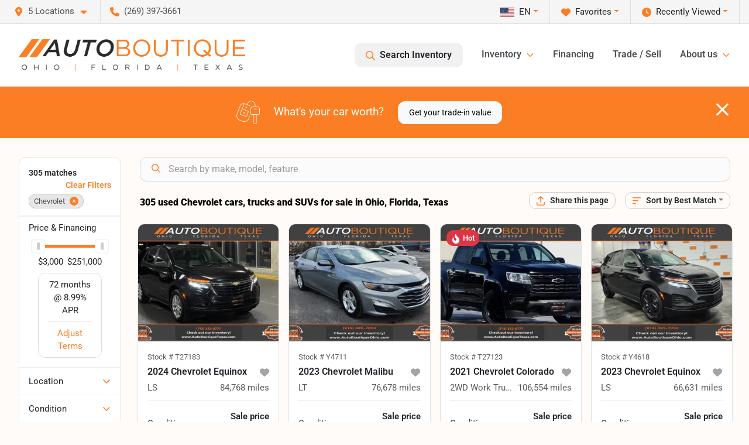

--- FILE ---
content_type: text/html; charset=utf-8
request_url: https://www.autoboutique.com/chevrolet
body_size: 50101
content:
<!DOCTYPE html><html lang="en"><head><meta charSet="utf-8" data-next-head=""/><meta name="viewport" content="width=device-width, initial-scale=1.0" class="jsx-196188003" data-next-head=""/><link rel="icon" href="https://static.overfuel.com/dealers/auto-boutique/image/autoboutique-favicon-updated.png" class="jsx-196188003" data-next-head=""/><link rel="apple-touch-icon" sizes="180x180" href="https://static.overfuel.com/dealers/auto-boutique/image/apple-touch-icon.png" class="jsx-196188003" data-next-head=""/><link rel="icon" type="image/png" sizes="192x192" href="https://static.overfuel.com/dealers/auto-boutique/image/android-chrome-192x192.png" class="jsx-196188003" data-next-head=""/><link rel="icon" type="image/png" sizes="512x512" href="https://static.overfuel.com/dealers/auto-boutique/image/android-chrome-512x512.png" class="jsx-196188003" data-next-head=""/><meta property="og:url" content="https://www.autoboutique.com/chevrolet" class="jsx-196188003" data-next-head=""/><meta property="og:site_name" content="Auto Boutique" class="jsx-196188003" data-next-head=""/><meta property="og:type" content="website" class="jsx-196188003" data-next-head=""/><meta property="og:image" content="https://static.overfuel.com/dealers/auto-boutique/image/auto-boutique-og.webp" class="jsx-196188003" data-next-head=""/><meta name="format-detection" content="telephone=no,address=no" class="jsx-196188003" data-next-head=""/><link rel="preload" href="/font/roboto-v48-latin-regular.woff2" as="font" type="font/woff2" crossorigin="anonymous" class="jsx-b1edb5e55a1a9cb8" data-next-head=""/><link rel="preload" href="/font/roboto-v48-latin-600.woff2" as="font" type="font/woff2" crossorigin="anonymous" class="jsx-b1edb5e55a1a9cb8" data-next-head=""/><link rel="preload" href="/font/roboto-v48-latin-900.woff2" as="font" type="font/woff2" crossorigin="anonymous" class="jsx-b1edb5e55a1a9cb8" data-next-head=""/><title data-next-head="">305 used Chevrolet cars, trucks and SUVs for sale in Ohio, Florida, Texas | Auto Boutique</title><meta property="og:title" content="305 used Chevrolet cars, trucks and SUVs for sale in Ohio, Florida, Texas | Auto Boutique" data-next-head=""/><meta name="description" content="Shop Auto Boutique selection of 305 used Chevrolet cars, trucks and SUVs for sale in Ohio, Florida, Texas" data-next-head=""/><meta property="og:description" content="Shop Auto Boutique selection of 305 used Chevrolet cars, trucks and SUVs for sale in Ohio, Florida, Texas" data-next-head=""/><link rel="canonical" href="https://www.autoboutique.com/chevrolet" data-next-head=""/><link rel="next" href="https://www.autoboutique.com/chevrolet/page/2" data-next-head=""/><link rel="preload" href="/_next/static/css/58b43e3c8017d3ba.css" as="style"/><script type="application/ld+json" class="jsx-196188003" data-next-head="">{"@context":"https://schema.org","@type":"Organization","url":"https://www.autoboutique.com","logo":"https://static.overfuel.com/dealers/auto-boutique/image/android-chrome-192x192.png"}</script><link rel="preload" as="image" imageSrcSet="https://static.overfuel.com/dealers/auto-boutique/image/AutoBoutique-OFT-Charcoal-Original-group.webp?w=640&amp;q=80 1x, https://static.overfuel.com/dealers/auto-boutique/image/AutoBoutique-OFT-Charcoal-Original-group.webp?w=828&amp;q=80 2x" fetchPriority="high" data-next-head=""/><link rel="preload" as="image" imageSrcSet="https://static.overfuel.com/dealers/auto-boutique/image/AutoBoutique-OFT-Charcoal-Original-group.webp?w=256&amp;q=80 1x, https://static.overfuel.com/dealers/auto-boutique/image/AutoBoutique-OFT-Charcoal-Original-group.webp?w=640&amp;q=80 2x" fetchPriority="high" data-next-head=""/><script id="gainit" data-nscript="beforeInteractive">
            window.dataLayer = window.dataLayer || [];
            function gtag(){ window.dataLayer.push(arguments); }
            gtag('js', new Date());
            gtag('config', 'G-RW2ZSJD8Y7');
            gtag('config', 'AW-17600725346');
          </script><link rel="stylesheet" href="/_next/static/css/58b43e3c8017d3ba.css" data-n-g=""/><noscript data-n-css=""></noscript><script defer="" noModule="" src="/_next/static/chunks/polyfills-42372ed130431b0a.js"></script><script id="gatag" src="/gtag/js?id=G-RW2ZSJD8Y7&amp;l=dataLayer" defer="" data-nscript="beforeInteractive"></script><script defer="" src="/_next/static/chunks/8475.47831073e1b6ffaf.js"></script><script defer="" src="/_next/static/chunks/5601.9c144d6328ba2581.js"></script><script defer="" src="/_next/static/chunks/4744.3238be3c0e11f459.js"></script><script defer="" src="/_next/static/chunks/748.c76f477143a8f116.js"></script><script defer="" src="/_next/static/chunks/2056.fe5fbb4ced7daed5.js"></script><script defer="" src="/_next/static/chunks/04ce947b-1a2fb7fb7f4eb2eb.js"></script><script defer="" src="/_next/static/chunks/7115-0e695373b530fcce.js"></script><script defer="" src="/_next/static/chunks/9320-d3cb4c548ab2883c.js"></script><script defer="" src="/_next/static/chunks/655-f32d8bd654120190.js"></script><script defer="" src="/_next/static/chunks/2033-ccbb47b0b86c3b08.js"></script><script defer="" src="/_next/static/chunks/872.15bd6bfb5d8cdca5.js"></script><script defer="" src="/_next/static/chunks/4610.cb5fe67beaf7f1de.js"></script><script defer="" src="/_next/static/chunks/3014.a9a0b5ab652f98e8.js"></script><script defer="" src="/_next/static/chunks/476.d481209788d7a27f.js"></script><script defer="" src="/_next/static/chunks/5966.a132af2705f5f969.js"></script><script defer="" src="/_next/static/chunks/4116.b23f12c7cc68b06b.js"></script><script defer="" src="/_next/static/chunks/6985.c321d642c328bfd5.js"></script><script defer="" src="/_next/static/chunks/4851.6e2fd352c54a4585.js"></script><script defer="" src="/_next/static/chunks/1125.b585ff32d6657eb2.js"></script><script src="/_next/static/chunks/webpack-399c606c53bebe87.js" defer=""></script><script src="/_next/static/chunks/framework-77dff60c8c44585c.js" defer=""></script><script src="/_next/static/chunks/main-819ca9995167ee4f.js" defer=""></script><script src="/_next/static/chunks/pages/_app-d70018bfe3524097.js" defer=""></script><script src="/_next/static/chunks/8230-fd615141ef99310a.js" defer=""></script><script src="/_next/static/chunks/7856-db7bf741a0ee53d2.js" defer=""></script><script src="/_next/static/chunks/4587-68b5c796bc85d386.js" defer=""></script><script src="/_next/static/chunks/1423-77cd04bb72d43ce6.js" defer=""></script><script src="/_next/static/chunks/4761-d55ae15e52027e06.js" defer=""></script><script src="/_next/static/chunks/6554-17ce05496a22ed1d.js" defer=""></script><script src="/_next/static/chunks/2439-be50dbabb48591ef.js" defer=""></script><script src="/_next/static/chunks/4204-2d23ae957a7fea54.js" defer=""></script><script src="/_next/static/chunks/9086-57110936e1d9f18a.js" defer=""></script><script src="/_next/static/chunks/4159-72e26b6c8b5e4fcf.js" defer=""></script><script src="/_next/static/chunks/8670-5388bb14ca8a6ed3.js" defer=""></script><script src="/_next/static/chunks/7265-749e906ff613fcd6.js" defer=""></script><script src="/_next/static/chunks/2775-3db6e184bc3b7a64.js" defer=""></script><script src="/_next/static/chunks/1646-3e7dd0c8dea625e4.js" defer=""></script><script src="/_next/static/chunks/pages/inventory-9ad38f51278e71a2.js" defer=""></script><script src="/_next/static/VXEt5V-hA8djczTEMLNu9/_buildManifest.js" defer=""></script><script src="/_next/static/VXEt5V-hA8djczTEMLNu9/_ssgManifest.js" defer=""></script><style id="__jsx-b1edb5e55a1a9cb8">@font-face{font-display:s block;font-family:"Roboto";font-style:normal;font-weight:400;src:url("/font/roboto-v48-latin-regular.woff2")format("woff2")}@font-face{font-display:block;font-family:"Roboto";font-style:normal;font-weight:600;src:url("/font/roboto-v48-latin-600.woff2")format("woff2")}@font-face{font-display:block;font-family:"Roboto";font-style:normal;font-weight:900;src:url("/font/roboto-v48-latin-900.woff2")format("woff2")}body{font-family:"Roboto",system-ui,Arial,sans-serif!important}</style><style id="__jsx-196188003">:root{--color-primary:#fb7e24;--color-secondary:#222;--color-highlight:#fb7e24;--persistent-banner-background-color:#fb7e24;--persistent-banner-text-color:#212529;--srp-height:56%;--cookie-consent-bg:#343a40;--cookie-consent-text:#fff;--cookie-consent-link:#fff}body{letter-spacing:0;background:#fffbf8;font-size:.95rem;top:0px!important} #mobile-nav{background:#fff}#header-nav ul li{position:relative;color:#4e5155;display:inline-block;padding:1.5rem 1rem;text-transform:none;font-size:16px}#header-nav a.noChildren{color:#4e5155}.text-primary,svg.text-primary,.blog-article a:not(.btn),.blog-article a:not(.btn):visited{color:var(--color-primary)!important;fill:var(--color-primary)}.blog-article a:not(.btn) svg,.blog-article a:not(.btn):visited svg{fill:var(--color-primary)!important}.bg-preheader{background:#f5f5f5;color:#4e5155}.text-preheader{color:#4e5155!important}.bg-preheader i,.bg-preheader svg,.bg-preheader .dropdown-toggle::after{color:#fb7e24!important;fill:#fb7e24!important}.bg-header{background:#fff}.bg-footer{background:#000}.bg-heroSearch{background:black;padding:6rem 0;position:relative;overflow-x:clip;-webkit-background-size:cover!important;-moz-background-size:cover!important;-o-background-size:cover!important;background-size:cover!important;background-position:center center;background-repeat:no-repeat}.bg-heroSearch #hero-img{left:0;bottom:0}.text-highlight{color:#fb7e24!important}.btn-outline-primary,.btn-outline-primary:hover{border-color:var(--color-primary);color:var(--color-primary)}.btn-outline-primary svg,.btn-outline-primary:hover svg,.btn-link svg{fill:var(--color-primary)}#top-banner svg{fill:#fff!important}.btn-outline-primary:focus{color:inherit}.btn-default:active{color:white!important}.btn-default:active svg{fill:white}.btn-link.show svg{fill:white!important}.btn-link.show::after{color:#fff!important}.cElement a,.cElement a:hover{color:var(--color-primary)}.cElement a.btn:not(.btn-outline-primary):not(.btn-primary){color:#fff}.split-boxes{background-image:linear-gradient(90deg,var(--color-secondary),var(--color-secondary)50%,var(--color-primary)0,var(--color-primary))}.img-srp-container:before{display:block;content:"";width:100%;padding-top:56%}.btn-outline-primary:disabled{color:var(--color-primary)!important;border-color:var(--color-primary)!important}.aiBg{position:relative;background:linear-gradient(90deg,var(--color-primary),#ccc);border-radius:14px;padding:2px}.aiBg input{border:0!important;z-index:5}.react-datepicker__day--selected,.react-datepicker__day--in-selecting-range,.react-datepicker__day--in-range,.react-datepicker__month-text--selected,.react-datepicker__month-text--in-selecting-range,.react-datepicker__month-text--in-range,.react-datepicker__quarter-text--selected,.react-datepicker__quarter-text--in-selecting-range,.react-datepicker__quarter-text--in-range,.react-datepicker__year-text--selected,.react-datepicker__year-text--in-selecting-range,.react-datepicker__year-text--in-range,.react-datepicker__day--keyboard-selected:hover,.react-datepicker__month-text--keyboard-selected:hover,.react-datepicker__quarter-text--keyboard-selected:hover,.react-datepicker__year-text--keyboard-selected:hover{background-color:var(--color-primary);color:white}.text-secondary{color:var(--color-secondary)!important}.ribbon span{background-color:var(--color-primary)!important}.border-primary,html:not([dir=rtl]) .border-primary,html[dir=rtl] .border-primary{border-color:var(--color-primary)!important}.drag-active{border:1px dashed var(--color-primary)!important}.progress-bar,.bg-primary,.badge-primary,.btn-primary,.nav-pills .nav-link.active,.nav-pills .nav-link.active:hover,.nav-pills .nav-link.active:focus,.btn-check:checked+.btn,.btn.active,.btn.show,.btn:first-child:active,:not(.btn-check)+.btn:active{background-color:var(--color-primary)!important}.btn-primary,.btn-check:checked+.btn,.btn.active,.btn.show,.btn:first-child:active,:not(.btn-check)+.btn:active{border-color:var(--color-primary)!important}.btn-secondary{background-color:var(--color-secondary)!important;border-color:var(--color-secondary)!important}.btn-secondary:focus,.btn-secondary.focus{border-color:var(--color-secondary)!important}.btn-primary:focus,.btn-primary.focus{border-color:var(--color-primary)!important}.btn-primary.disabled,.btn-primary:disabled{border-color:var(--color-primary)!important;background:var(--color-primary)!important}.border-theme,.btn-group .btn-primary,.input-group-prepend .btn-primary,.input-group-append .btn-primary{border-color:var(--color-primary)!important}.rdp-button:focus:not([disabled]),.rdp-button:active:not([disabled]){background-color:#f5f5f5!important;border-color:var(--color-primary)!important}.rdp-day_selected:not([disabled]),.rdp-day_selected:focus:not([disabled]),.rdp-day_selected:active:not([disabled]),.rdp-day_selected:hover:not([disabled]){background-color:var(--color-primary)!important}.btn-group .active svg{color:var(--color-primary)!important}#header-nav ul li::after{border-color:var(--color-primary)!important}.bg-secondary,.badge-secondary{background-color:var(--color-secondary)!important;color:white!important}#languagedropdown{color:#4e5155;text-decoration:none;margin-top:-3px}.goog-te-combo{width:100%;background:#f5f5f5!important;color:#4e5155!important;border:none;font-size:.9rem!important;font-family:inherit!important;margin:1px 0!important;-webkit-appearance:none}#persistent_banner_desktop,#persistent_banner_mobile,#persistent_banner_desktop a,#persistent_banner_mobile a{background-color:#fb7e24;z-index:5;color:#212529!important}.gg-app{z-index:1!important}@media(max-width:575px){.bg-heroSearch #hero-img-mobile{object-fit:cover;width:100%!important;height:100%!important;top:0}
        }@media(min-width:576px){.bg-heroSearch{padding:7rem 0;position:relative;background-image:url("https://static.overfuel.com/dealers/auto-boutique/image/ab_parent_level_hero_desktop.webp");-webkit-background-size:cover!important;-moz-background-size:cover!important;-o-background-size:cover!important;background-size:cover!important;background-position:top center;background-repeat:no-repeat}.srpCardLocation{cursor:default!important}.srpCardLocation .fa-phone{display:none!important}}#top-banner {background-color: #fb7e24 !important; }
        
        .prodigyCLSfix { min-height: 45px !important; }
.prodigyCLSfix button { border-radius: 6px !important; }
.prodigy-pricing-button-group .prodigy-button-large { min-height: 0 !important; padding: 9px 18px !important; text-align: left !important; font-size: .894rem !important; }

#persistent_banner_desktop { background: #fb7e24 }
.bg-heroSearch h1,
h1, h2, h3 { font-weight: 900 !important; }

.bg-footer { background: #000 !important; }
#currentLocation { display: none; }

@media (max-width: 575px) {
 .bg-heroSearch { padding: 3rem 0; }
}

        

        
      </style><style id="__jsx-3900813351">.container-fluid{max-width:2548px!important}#desktop-search{width:100%}#header-nav ul li,#search_desktop{font-weight:600}#header-nav ul li ul{top:3.5rem;border-radius:12px}#header-nav ul>li:last-of-type{padding-right:0!important}#header-nav ul li ul li{font-weight:normal!important}.searchInventory{border-color:#E8E8E8!important;padding:1.5rem 1rem}.searchInventory svg{fill:#fb7e24}#googletranslate{padding-top:.6rem}.route-home #persistent-search{display:none}.card{overflow:hidden;border:1px solid transparent!important;box-shadow:0 0 0!important;border:1px solid#e1e1e1!important;border-radius:12px!important}.card-header{border-radius:12px 12px 0 0!important}.card-footer:last-child{border-radius:0 0 12px 12px!important}.rounded,.btn,input,.form-control,#home-search-wrapper,.custom-select{border-radius:12px!important}.rounded_bottom{border-bottom-left-radius:12px;border-bottom-right-radius:12px}.btn-group .btn:first-child{border-radius:12px 0 0 12px!important}.btn-group .btn:last-child{border-radius:0 12px 12px 0!important}.btn-group .btn{border-radius:0!important}.btn-group .btn.active{border-color:#fb7e24!important}.input-group>.form-control:not(.border-radius-0):not(:first-child),.input-group>.custom-select:not(.border-radius-0):not(:first-child){border-radius:0 12px 12px 0!important}.input-group>.input-group-text.prepend:first-of-type{border-radius:12px 0 0 12px!important}.input-group>.input-group-text.append:last-of-type{border-radius:0 12px 12px 0!important}.border-radius-0{border-radius:0 0 0 0!important;border-bottom-right-radius:0!important;border-bottom-left-radius:0!important;border-top-right-radius:0!important;border-top-left-radius:0!important}.accordion-item:first-of-type{border-radius:12px 12px 0 0!important}.accordion-item:last-of-type{border-radius:0 0 12px 12px!important}</style><style data-styled="" data-styled-version="6.3.8">.dYClpH{position:absolute;left:0;width:100%;fill:rgba(255,255,255,0.75);z-index:2;text-align:center;}/*!sc*/
.dYClpH .active{fill:#fff;}/*!sc*/
@media(min-width:575px){.dYClpH{display:none;}}/*!sc*/
data-styled.g9[id="sc-a592eecc-1"]{content:"dYClpH,"}/*!sc*/
.hAziuE{position:absolute;top:5px;left:0;width:100%;height:100%;z-index:1;}/*!sc*/
.hAziuE .left-toggle{position:absolute;background-color:rgb(0,0,0,.6);top:35%;left:0;padding:0.5rem;}/*!sc*/
.hAziuE .right-toggle{position:absolute;background-color:rgb(0,0,0,.6);top:35%;right:0;padding:0.5rem;}/*!sc*/
@media(min-width:575px){.hAziuE .toggle{display:none;}.hAziuE:hover .toggle{display:block!important;}}/*!sc*/
data-styled.g10[id="sc-a592eecc-2"]{content:"hAziuE,"}/*!sc*/
.bPXTyO{position:fixed;content:'';top:63px;left:0;z-index:25;}/*!sc*/
.bPXTyO.searchVisible{height:calc(100% - 67px);overflow:scroll;}/*!sc*/
data-styled.g19[id="sc-2cecbaee-0"]{content:"bPXTyO,"}/*!sc*/
</style></head><body> <link rel="preload" as="image" imageSrcSet="https://static.overfuel.com/dealers/auto-boutique/image/AutoBoutique-OFT-Charcoal-Original-group.webp?w=640&amp;q=80 1x, https://static.overfuel.com/dealers/auto-boutique/image/AutoBoutique-OFT-Charcoal-Original-group.webp?w=828&amp;q=80 2x" fetchPriority="high"/><link rel="preload" as="image" imageSrcSet="https://static.overfuel.com/dealers/auto-boutique/image/AutoBoutique-OFT-Charcoal-Original-group.webp?w=256&amp;q=80 1x, https://static.overfuel.com/dealers/auto-boutique/image/AutoBoutique-OFT-Charcoal-Original-group.webp?w=640&amp;q=80 2x" fetchPriority="high"/><link rel="preload" as="image" imageSrcSet="https://static.overfuel.com/photos/93/1181733/c95b037c70bb4798a5c1979187c0d1f1-thumb.webp?w=640&amp;q=80 1x, https://static.overfuel.com/photos/93/1181733/c95b037c70bb4798a5c1979187c0d1f1-thumb.webp?w=1920&amp;q=80 2x" fetchPriority="high"/><link rel="preload" as="image" imageSrcSet="https://static.overfuel.com/photos/93/1181733/3c1e3d75053d47f0950473e716af2c36-thumb.webp?w=640&amp;q=80 1x, https://static.overfuel.com/photos/93/1181733/3c1e3d75053d47f0950473e716af2c36-thumb.webp?w=1920&amp;q=80 2x" fetchPriority="high"/><link rel="preload" as="image" imageSrcSet="https://static.overfuel.com/photos/94/1178582/497fe26f8a2e476e837d7035768c3585-thumb.webp?w=640&amp;q=80 1x, https://static.overfuel.com/photos/94/1178582/497fe26f8a2e476e837d7035768c3585-thumb.webp?w=1920&amp;q=80 2x" fetchPriority="high"/><link rel="preload" as="image" imageSrcSet="https://static.overfuel.com/photos/94/1178582/bb88b9b6d376410dadc6bb18012b968d-thumb.webp?w=640&amp;q=80 1x, https://static.overfuel.com/photos/94/1178582/bb88b9b6d376410dadc6bb18012b968d-thumb.webp?w=1920&amp;q=80 2x" fetchPriority="high"/><link rel="preload" as="image" imageSrcSet="https://static.overfuel.com/photos/93/1165597/4d38d537bff94ca38120bca0946b283d-thumb.webp?w=640&amp;q=80 1x, https://static.overfuel.com/photos/93/1165597/4d38d537bff94ca38120bca0946b283d-thumb.webp?w=1920&amp;q=80 2x" fetchPriority="high"/><link rel="preload" as="image" imageSrcSet="https://static.overfuel.com/photos/93/1165597/60157312754a45b7a7c94da68be6983d-thumb.webp?w=640&amp;q=80 1x, https://static.overfuel.com/photos/93/1165597/60157312754a45b7a7c94da68be6983d-thumb.webp?w=1920&amp;q=80 2x" fetchPriority="high"/><link rel="preload" as="image" imageSrcSet="https://static.overfuel.com/photos/94/1163194/61bab2107b9a44e1b16ed493baa0b2e4-thumb.webp?w=640&amp;q=80 1x, https://static.overfuel.com/photos/94/1163194/61bab2107b9a44e1b16ed493baa0b2e4-thumb.webp?w=1920&amp;q=80 2x" fetchPriority="high"/><link rel="preload" as="image" imageSrcSet="https://static.overfuel.com/photos/94/1163194/f65b8489565d462397a59961626aea6a-thumb.webp?w=640&amp;q=80 1x, https://static.overfuel.com/photos/94/1163194/f65b8489565d462397a59961626aea6a-thumb.webp?w=1920&amp;q=80 2x" fetchPriority="high"/><link rel="preload" as="image" imageSrcSet="https://static.overfuel.com/photos/94/886524/e9bca146688548059d9c9fc115f5a65d-thumb.webp?w=640&amp;q=80 1x, https://static.overfuel.com/photos/94/886524/e9bca146688548059d9c9fc115f5a65d-thumb.webp?w=1920&amp;q=80 2x" fetchPriority="high"/><link rel="preload" as="image" imageSrcSet="https://static.overfuel.com/photos/94/886524/7577bd75956846178b2d553274fc1eb0-thumb.webp?w=640&amp;q=80 1x, https://static.overfuel.com/photos/94/886524/7577bd75956846178b2d553274fc1eb0-thumb.webp?w=1920&amp;q=80 2x" fetchPriority="high"/><link rel="preload" as="image" imageSrcSet="https://static.overfuel.com/photos/363/1079077/638c54c8d4104f2e96578932af58d9c2-thumb.webp?w=640&amp;q=80 1x, https://static.overfuel.com/photos/363/1079077/638c54c8d4104f2e96578932af58d9c2-thumb.webp?w=1920&amp;q=80 2x" fetchPriority="high"/><link rel="preload" as="image" imageSrcSet="https://static.overfuel.com/photos/363/1079077/c2df73023c224c58af79b2463e8d937f-thumb.webp?w=640&amp;q=80 1x, https://static.overfuel.com/photos/363/1079077/c2df73023c224c58af79b2463e8d937f-thumb.webp?w=1920&amp;q=80 2x" fetchPriority="high"/><div id="__next"><script type="application/ld+json" class="jsx-196188003">{"@context":"https://schema.org","@type":["AutoDealer","LocalBusiness"],"name":"Twins Chrysler Dodge Jeep Ram","image":"https://static.overfuel.com/dealers/auto-boutique/image/auto-boutique-og.webp","@id":"https://www.autoboutique.com/#organization","url":"https://www.autoboutique.com/","telephone":"+12693973661","address":{"@type":"PostalAddress","streetAddress":"3611 N Main Street","addressLocality":"Wayland","addressRegion":"MI","postalCode":"49348","addressCountry":"US"},"geo":{"@type":"GeoCoordinates","latitude":42.6819846,"longitude":-85.6430855},"openingHoursSpecification":[{"@type":"OpeningHoursSpecification","dayOfWeek":"Monday","opens":"10:00","closes":"19:00"},{"@type":"OpeningHoursSpecification","dayOfWeek":"Tuesday","opens":"10:00","closes":"18:00"},{"@type":"OpeningHoursSpecification","dayOfWeek":"Wednesday","opens":"10:00","closes":"18:00"},{"@type":"OpeningHoursSpecification","dayOfWeek":"Thursday","opens":"10:00","closes":"18:00"},{"@type":"OpeningHoursSpecification","dayOfWeek":"Friday","opens":"10:00","closes":"18:00"},{"@type":"OpeningHoursSpecification","dayOfWeek":"Saturday","opens":"10:00","closes":"14:00"}],"department":[{"@type":"AutoDealer","name":"Auto Boutique Florida","description":"Auto Boutique Florida is a dealership located at 9012 Beach Blvd, Jacksonville, FL 32216.","url":"https://www.autoboutique.com","image":"https://static.overfuel.com/dealers/auto-boutique/image/auto-boutique-og.webp","telephone":"+12693973661","address":{"@type":"PostalAddress","streetAddress":"9012 Beach Blvd","addressLocality":"Jacksonville","addressRegion":"FL","postalCode":"32216","addressCountry":"USA"},"location":{"@type":"Place","geo":{"@type":"GeoCoordinates","latitude":"30.28600170","longitude":"-81.56195490"}},"aggregateRating":{"@type":"AggregateRating","ratingValue":"4.7","reviewCount":12381}},{"@type":"AutoDealer","name":"Auto Boutique Texas","description":"Auto Boutique Texas is a dealership located at 3507 FM 528 Road, Alvin, TX 77511.","url":"https://www.autoboutique.com","image":"https://static.overfuel.com/dealers/auto-boutique/image/auto-boutique-og.webp","telephone":"+12693973661","address":{"@type":"PostalAddress","streetAddress":"3507 FM 528 Road","addressLocality":"Alvin","addressRegion":"TX","postalCode":"77511","addressCountry":"USA"},"location":{"@type":"Place","geo":{"@type":"GeoCoordinates","latitude":"29.45483140","longitude":"-95.23612980"}},"aggregateRating":{"@type":"AggregateRating","ratingValue":"4.7","reviewCount":9101}},{"@type":"AutoDealer","name":"Auto Boutique Ohio","description":"Auto Boutique Ohio is a dealership located at 1800 Georgesville Square Drive, Columbus, OH 43228.","url":"https://www.autoboutique.com","image":"https://static.overfuel.com/dealers/auto-boutique/image/auto-boutique-og.webp","telephone":"+12693973661","address":{"@type":"PostalAddress","streetAddress":"1800 Georgesville Square Drive","addressLocality":"Columbus","addressRegion":"OH","postalCode":"43228","addressCountry":"USA"},"location":{"@type":"Place","geo":{"@type":"GeoCoordinates","latitude":"39.91726200","longitude":"-83.11581540"}},"aggregateRating":{"@type":"AggregateRating","ratingValue":"4.6","reviewCount":7264}},{"@type":"AutoDealer","name":"Twins Chrysler Dodge Jeep Ram","description":"Twins Chrysler Dodge Jeep Ram is a dealership located at 3611 N Main Street, Wayland, MI 49348.","url":"https://www.autoboutique.com","image":"https://static.overfuel.com/dealers/auto-boutique/image/auto-boutique-og.webp","telephone":"+12693973661","address":{"@type":"PostalAddress","streetAddress":"3611 N Main Street","addressLocality":"Wayland","addressRegion":"MI","postalCode":"49348","addressCountry":"USA"},"location":{"@type":"Place","geo":{"@type":"GeoCoordinates","latitude":"42.68198460","longitude":"-85.64308550"}},"aggregateRating":{"@type":"AggregateRating","ratingValue":"4.6","reviewCount":978}},{"@type":"AutoDealer","name":"Moto Boutique","description":"Moto Boutique is a dealership located at 1800 Georgesville Square Dr, Columbus, OH 43228.","url":"https://www.autoboutique.com","image":"https://static.overfuel.com/dealers/auto-boutique/image/auto-boutique-og.webp","telephone":"+12693973661","address":{"@type":"PostalAddress","streetAddress":"1800 Georgesville Square Dr","addressLocality":"Columbus","addressRegion":"OH","postalCode":"43228","addressCountry":"USA"},"location":{"@type":"Place","geo":{"@type":"GeoCoordinates","latitude":"39.91726200","longitude":"-83.11581540"}}}],"aggregateRating":{"@type":"AggregateRating","ratingValue":4.6,"reviewCount":978},"hasMap":"https://maps.google.com/?q=3611+N+Main+Street+Wayland+MI+49348","contactPoint":[{"@type":"ContactPoint","contactType":"Sales","telephone":"+12693973661","availableLanguage":["English","Spanish"],"areaServed":"US"}],"knowsAbout":["used cars","trade-in","auto financing","vehicle service"]}</script><div translate="no" class="jsx-196188003 notranslate"><div id="google_translate_element" style="display:none" class="jsx-196188003"></div></div><div class="mode-undefined full_width route-srp"><header role="banner" class="d-none d-xl-block " id="header-desktop"><div class="border-bottom bg-preheader text-preheader theme-light"><div class="container-fluid"><div class="row"><div class="col"><div class="py-2 ps-2 pe-3 d-inline-block cursor-pointer border-end position-relative locationDropdown" role="button" data-cy="header-location-dropdown"><span class="d-inline-block faIcon ofa-solid ofa-location-dot me-2"><svg height="16" width="16" fill="inherit"><use xlink:href="/solid.svg#location-dot"></use></svg></span><span class="d-inline-block me-1 notranslate">5 Locations<span class="d-inline-block faIcon ofa-solid ofa-caret-down ms-2"><svg height="16" width="16" fill="inherit"><use xlink:href="/solid.svg#caret-down"></use></svg></span></span></div><div class="py-2  px-3 d-inline-block "><span data-cy="header-phone" role="button" class="text-preheader"><span class="d-inline-block faIcon ofa-solid ofa-phone me-2"><svg height="16" width="16" fill="inherit"><use xlink:href="/solid.svg#phone"></use></svg></span>(269) 397-3661</span></div><div class="float-end py-2 text-end border-end"><div class="dropdown"><button type="button" id="recents" aria-expanded="false" class="py-0 text-decoration-none  dropdown-toggle btn btn-link"><span class="d-inline-block faIcon ofa-solid ofa-clock me-2 float-start mt-0"><svg height="16" width="16" fill="inherit"><use xlink:href="/solid.svg#clock"></use></svg></span>Recently Viewed</button></div></div><div class="float-end py-2 border-end text-end"><div class="dropdown"><button type="button" id="favorites" aria-expanded="false" class="py-0 text-decoration-none  dropdown-toggle btn btn-link"><span class="d-inline-block faIcon ofa-solid ofa-heart me-2"><svg height="16" width="16" fill="inherit"><use xlink:href="/solid.svg#heart"></use></svg></span>Favorites</button></div></div><div class="py-2 px-3 float-end text-end border-end" id="currentLocation"><span>Opens today at 10:00 AM</span></div><div class="float-end py-2 border-end text-end"></div></div></div></div></div><div class="px-3 border-bottom bg-header position-relative py-2" id="interior_header"><div class="container-fluid"><div class="d-flex align-items-center"><a title="Auto Boutique" id="logo-link" href="/"><img alt="Auto Boutique" id="logo" fetchPriority="high" loading="eager" width="387" height="54" decoding="async" data-nimg="1" style="color:transparent" srcSet="https://static.overfuel.com/dealers/auto-boutique/image/AutoBoutique-OFT-Charcoal-Original-group.webp?w=640&amp;q=80 1x, https://static.overfuel.com/dealers/auto-boutique/image/AutoBoutique-OFT-Charcoal-Original-group.webp?w=828&amp;q=80 2x" src="https://static.overfuel.com/dealers/auto-boutique/image/AutoBoutique-OFT-Charcoal-Original-group.webp?w=828&amp;q=80"/></a><div class="ms-auto" id="header-nav"><ul><li class="searchInventory"><button type="button" id="search_desktop" title="Browse Inventory" class="text-decoration-none text-dark bg-light btn btn-link"><span class="d-inline-block faIcon ofa-regular ofa-magnifying-glass me-2"><svg height="16" width="16" fill="inherit"><use xlink:href="/regular.svg#magnifying-glass"></use></svg></span>Search Inventory</button></li><li class="cursor-pointer">Inventory<span class="d-inline-block faIcon ofa-regular ofa-angle-down ms-2 text-primary"><svg height="15" width="14" fill="#fb7e24"><use xlink:href="/regular.svg#angle-down"></use></svg></span><ul><li class="cursor-pointer"><a target="_self" title="All inventory" class="" href="/inventory">All inventory</a></li><li class="cursor-pointer"><a target="_self" title="Cars" class="" href="/cars">Cars</a></li><li class="cursor-pointer"><a target="_self" title="Trucks" class="" href="/trucks">Trucks</a></li><li class="cursor-pointer"><a target="_self" title="SUVs &amp; Crossovers" class="" href="/suvs">SUVs &amp; Crossovers</a></li><li class="cursor-pointer"><a target="_self" title="Vans" class="" href="/vans">Vans</a></li><li class="cursor-pointer"><a target="_self" title="Hybrids" class="" href="/hybrids">Hybrids</a></li><li class="cursor-pointer"><a target="_self" title="Electric cars" class="" href="/electric-cars">Electric cars</a></li><li class="cursor-pointer"><a target="_self" title="Motorcycles" class="" href="/motorcycles">Motorcycles</a></li></ul></li><li class="cursor-pointer"><a target="_self" title="Financing" class="noChildren" href="/car-loans-at-auto-boutique">Financing</a></li><li class="cursor-pointer"><a target="_self" title="Trade / Sell" class="noChildren" href="/trade-in-car-auto-boutique">Trade / Sell</a></li><li class="cursor-pointer">About us<span class="d-inline-block faIcon ofa-regular ofa-angle-down ms-2 text-primary"><svg height="15" width="14" fill="#fb7e24"><use xlink:href="/regular.svg#angle-down"></use></svg></span><ul><li class="cursor-pointer"><a target="_self" title="Our dealerships" class="" href="/about-auto-boutique">Our dealerships</a></li><li class="cursor-pointer"><a target="_self" title="Auto Boutique Guarantee" class="" href="/auto-boutique-guarantee">Auto Boutique Guarantee</a></li><li class="cursor-pointer"><a target="_self" title="Careers" class="" href="/careers">Careers</a></li></ul></li></ul></div></div><div class="clearfix"></div></div></div></header><div id="mobile-nav" class="border-bottom border-bottom d-xl-none position-fixed d-flex align-items-center w-100"><div class="d-flex w-100 align-items-center " id="mobile-header"><div class="text-left w-100 ps-2" id="mobile-logo"><img alt="Auto Boutique" fetchPriority="high" loading="eager" width="246" height="36" decoding="async" data-nimg="1" style="color:transparent" srcSet="https://static.overfuel.com/dealers/auto-boutique/image/AutoBoutique-OFT-Charcoal-Original-group.webp?w=256&amp;q=80 1x, https://static.overfuel.com/dealers/auto-boutique/image/AutoBoutique-OFT-Charcoal-Original-group.webp?w=640&amp;q=80 2x" src="https://static.overfuel.com/dealers/auto-boutique/image/AutoBoutique-OFT-Charcoal-Original-group.webp?w=640&amp;q=80"/></div><div class="ms-auto px-1 "><span class="d-inline-block faIcon ofa-solid ofa-location-dot mx-1 h2 mb-0 mt-n1"><svg height="29" width="29" fill="#4e5155"><use xlink:href="/solid.svg#location-dot"></use></svg></span></div><div class="text-end ps-2 "><span class="d-inline-block faIcon ofa-solid ofa-bars h2 me-1 mb-0 mt-n1"><svg height="29" width="29" fill="#4e5155"><use xlink:href="/solid.svg#bars"></use></svg></span></div></div></div><div style="height:104px" class="d-block d-xl-none" id="mobile-nav-spacer"></div><script type="application/ld+json"></script><main id="inventory-index" class="position-relative path-inventory"><div class="bg-secondary p-4 d-block" id="top-banner"><div class="align-items-center container"><div class="d-flex align-items-center row"><div class="text-large text-center text-white col-sm-12"><img alt="Get your trade-in value" loading="lazy" width="40" height="40" decoding="async" data-nimg="1" class="me-4 d-none d-sm-inline-block" style="color:transparent" srcSet="https://static.overfuel.com/images/icons/streamlinehq-car-tool-keys-transportation-white-200.PNG?w=48&amp;q=80 1x, https://static.overfuel.com/images/icons/streamlinehq-car-tool-keys-transportation-white-200.PNG?w=96&amp;q=80 2x" src="https://static.overfuel.com/images/icons/streamlinehq-car-tool-keys-transportation-white-200.PNG?w=96&amp;q=80"/>What&#x27;s your car worth?<button type="button" class="border-white ms-4 mt-3 mt-sm-0 btn btn-light">Get your trade-in value</button><button type="button" class="close text-white text-large float-end p-0 mb-n2 mt-n1 mr-n2 btn btn-link"><span class="d-inline-block faIcon ofa-regular ofa-xmark text-white"><svg height="36" width="25" fill="white"><use xlink:href="/regular.svg#xmark"></use></svg></span></button></div></div></div></div><div class="sc-2cecbaee-0 bPXTyO w-100 border-bottom ToolbarMobile bg-white d-block d-xl-none searchHidden"><div class="no-gutters row-bordered text-start text-nowrap sticky-top bg-white border-bottom border-top row"><div class="py-2 pe-2 ps-3 cursor-pointer col-sm-6 col-5"><span class="d-inline-block faIcon ofa-regular ofa-bars-filter text-primary me-2"><svg height="16" width="16" fill="#fb7e24"><use xlink:href="/regular.svg#bars-filter"></use></svg></span>Filters</div><div class="py-2 px-3 col-sm-5 col-5"><span class="d-inline-block faIcon ofa-regular ofa-arrow-down-wide-short text-primary me-2"><svg height="16" width="16" fill="#fb7e24"><use xlink:href="/regular.svg#arrow-down-wide-short"></use></svg></span>Best Match</div><div aria-label="Close" class="py-2 pe-3 text-end  col-sm-1 col-2"><span class="d-inline-block faIcon ofa-regular ofa-magnifying-glass text-primary me-2"><svg height="16" width="16" fill="#fb7e24"><use xlink:href="/regular.svg#magnifying-glass"></use></svg></span></div></div></div><div class="mb-5 container-fluid"><div class="d-flex mt-3"><div class="d-none d-xl-block filter-container w-20"><div class="p-3"><div class="mb-5 mt-3 mt-md-0 notranslate filterCard card"><div class="pt-3 pb-2 bg-white card-header"><div class="card-title h6 font-weight-bold mb-2">305<!-- --> matches</div></div><form data-cy="filter-section" class="pb-0 mt-sm-0"><div class="price-financing card-footer"><div class="cursor-pointer">Price <!-- -->&amp; Financing</div><div class="mt-2 px-3 collapse show"><div class="opacity-100"><div style="transform:scale(1);cursor:inherit;height:24px;display:flex;width:100%"><div style="height:5px;width:100%;border-radius:4px;background:linear-gradient(to right, #ccc 0%, #ccc 0%, #fb7e24 0%, #fb7e24 100%, #ccc 100%, #ccc 100%);align-self:center" class="price-financing-slider"><div style="position:absolute;z-index:0;cursor:grab;user-select:none;touch-action:none;-webkit-user-select:none;-moz-user-select:none;-ms-user-select:none;height:24px;width:24px;border-radius:4px;background-color:#FFF;display:flex;justify-content:center;align-items:center;border:1px solid #eee;outline:0;left:0" tabindex="0" aria-valuemax="251000" aria-valuemin="3000" aria-valuenow="3000" draggable="false" aria-label="Accessibility label" role="slider"><div style="height:12px;width:5px;background-color:#CCC"></div></div><div style="position:absolute;z-index:1;cursor:grab;user-select:none;touch-action:none;-webkit-user-select:none;-moz-user-select:none;-ms-user-select:none;height:24px;width:24px;border-radius:4px;background-color:#FFF;display:flex;justify-content:center;align-items:center;border:1px solid #eee;outline:0;left:0" tabindex="0" aria-valuemax="251000" aria-valuemin="3000" aria-valuenow="251000" draggable="false" aria-label="Accessibility label" role="slider"><div style="height:12px;width:5px;background-color:#CCC"></div></div></div></div><div class="mt-1 no-gutters row"><div class="ms-n3 col">$3,000</div><div class="me-n3 text-end col">$251,000</div></div></div><div class="rounded text-sm border my-2 py-2 px-3 text-center">75<!-- --> months @ <span class="notranslate">NaN<!-- -->%</span> APR<div class="text-primary cursor-pointer border-top mt-2 pt-2">Adjust Terms</div></div><input type="hidden" tabindex="-1" id="minprice" name="price[gt]" value="3000"/><input type="hidden" tabindex="-1" id="maxprice" name="price[lt]" value="251000"/></div></div><div style="overflow-y:auto;max-height:240px" class="filter-location"><div class="card-footer"><div class="cursor-pointer py-1" data-cy="toggle-filter-location">Location<span class="d-inline-block faIcon ofa-regular ofa-angle-down text-primary float-end"><svg height="16" width="16" fill="#fb7e24"><use xlink:href="/regular.svg#angle-down"></use></svg></span></div></div></div><div class="card-footer"><div class="cursor-pointer py-1" data-cy="toggle-filter-condition">Condition<span class="d-inline-block faIcon ofa-regular ofa-angle-down text-primary float-end"><svg height="16" width="16" fill="#fb7e24"><use xlink:href="/regular.svg#angle-down"></use></svg></span></div></div><div class="card-footer"><div class="cursor-pointer py-1" data-cy="toggle-make-model">Make &amp; Model<span class="d-inline-block faIcon ofa-regular ofa-angle-up text-primary float-end"><svg height="16" width="16" fill="#fb7e24"><use xlink:href="/regular.svg#angle-up"></use></svg></span></div><div data-cy="filter-make-container" style="overflow-y:auto;max-height:300px"><div class="mt-2 cursor-pointer"><label class="custom-control custom-checkbox" for="ma_Acura"><input type="checkbox" id="ma_Acura" class="custom-control-input" name="make[]" value="Acura"/><span class="custom-control-label">Acura<!-- --> (<!-- -->32<!-- -->)</span></label></div><div class="mt-2 cursor-pointer"><label class="custom-control custom-checkbox" for="ma_Alfa Romeo"><input type="checkbox" id="ma_Alfa Romeo" class="custom-control-input" name="make[]" value="Alfa Romeo"/><span class="custom-control-label">Alfa Romeo<!-- --> (<!-- -->9<!-- -->)</span></label></div><div class="mt-2 cursor-pointer"><label class="custom-control custom-checkbox" for="ma_Audi"><input type="checkbox" id="ma_Audi" class="custom-control-input" name="make[]" value="Audi"/><span class="custom-control-label">Audi<!-- --> (<!-- -->35<!-- -->)</span></label></div><div class="mt-2 cursor-pointer"><label class="custom-control custom-checkbox" for="ma_BAODI"><input type="checkbox" id="ma_BAODI" class="custom-control-input" name="make[]" value="BAODI"/><span class="custom-control-label">BAODI<!-- --> (<!-- -->1<!-- -->)</span></label></div><div class="mt-2 cursor-pointer"><label class="custom-control custom-checkbox" for="ma_BMW"><input type="checkbox" id="ma_BMW" class="custom-control-input" name="make[]" value="BMW"/><span class="custom-control-label">BMW<!-- --> (<!-- -->42<!-- -->)</span></label></div><div class="mt-2 cursor-pointer"><label class="custom-control custom-checkbox" for="ma_Buick"><input type="checkbox" id="ma_Buick" class="custom-control-input" name="make[]" value="Buick"/><span class="custom-control-label">Buick<!-- --> (<!-- -->18<!-- -->)</span></label></div><div class="mt-2 cursor-pointer"><label class="custom-control custom-checkbox" for="ma_Cadillac"><input type="checkbox" id="ma_Cadillac" class="custom-control-input" name="make[]" value="Cadillac"/><span class="custom-control-label">Cadillac<!-- --> (<!-- -->60<!-- -->)</span></label></div><div class="mt-2 cursor-pointer"><label class="custom-control custom-checkbox" for="ma_CAN AM"><input type="checkbox" id="ma_CAN AM" class="custom-control-input" name="make[]" value="CAN AM"/><span class="custom-control-label">CAN AM<!-- --> (<!-- -->1<!-- -->)</span></label></div><div class="mt-2 cursor-pointer"><label class="custom-control custom-checkbox" for="ma_Chevrolet"><input type="checkbox" id="ma_Chevrolet" class="custom-control-input" name="make[]" value="Chevrolet"/><span class="custom-control-label">Chevrolet<!-- --> (<!-- -->305<!-- -->)</span></label></div><div class="mt-2 cursor-pointer"><label class="custom-control custom-checkbox" for="ma_Chrysler"><input type="checkbox" id="ma_Chrysler" class="custom-control-input" name="make[]" value="Chrysler"/><span class="custom-control-label">Chrysler<!-- --> (<!-- -->32<!-- -->)</span></label></div><div class="mt-2 cursor-pointer"><label class="custom-control custom-checkbox" for="ma_Dodge"><input type="checkbox" id="ma_Dodge" class="custom-control-input" name="make[]" value="Dodge"/><span class="custom-control-label">Dodge<!-- --> (<!-- -->92<!-- -->)</span></label></div><div class="mt-2 cursor-pointer"><label class="custom-control custom-checkbox" for="ma_DUCATI"><input type="checkbox" id="ma_DUCATI" class="custom-control-input" name="make[]" value="DUCATI"/><span class="custom-control-label">DUCATI<!-- --> (<!-- -->1<!-- -->)</span></label></div><div class="mt-2 cursor-pointer"><label class="custom-control custom-checkbox" for="ma_Ford"><input type="checkbox" id="ma_Ford" class="custom-control-input" name="make[]" value="Ford"/><span class="custom-control-label">Ford<!-- --> (<!-- -->187<!-- -->)</span></label></div><div class="mt-2 cursor-pointer"><label class="custom-control custom-checkbox" for="ma_FORD F"><input type="checkbox" id="ma_FORD F" class="custom-control-input" name="make[]" value="FORD F"/><span class="custom-control-label">FORD F<!-- --> (<!-- -->1<!-- -->)</span></label></div><div class="mt-2 cursor-pointer"><label class="custom-control custom-checkbox" for="ma_Genesis"><input type="checkbox" id="ma_Genesis" class="custom-control-input" name="make[]" value="Genesis"/><span class="custom-control-label">Genesis<!-- --> (<!-- -->10<!-- -->)</span></label></div><div class="mt-2 cursor-pointer"><label class="custom-control custom-checkbox" for="ma_GMC"><input type="checkbox" id="ma_GMC" class="custom-control-input" name="make[]" value="GMC"/><span class="custom-control-label">GMC<!-- --> (<!-- -->62<!-- -->)</span></label></div><div class="mt-2 cursor-pointer"><label class="custom-control custom-checkbox" for="ma_HARLEY DAVIDSON"><input type="checkbox" id="ma_HARLEY DAVIDSON" class="custom-control-input" name="make[]" value="HARLEY DAVIDSON"/><span class="custom-control-label">HARLEY DAVIDSON<!-- --> (<!-- -->59<!-- -->)</span></label></div><div class="mt-2 cursor-pointer"><label class="custom-control custom-checkbox" for="ma_Honda"><input type="checkbox" id="ma_Honda" class="custom-control-input" name="make[]" value="Honda"/><span class="custom-control-label">Honda<!-- --> (<!-- -->154<!-- -->)</span></label></div><div class="mt-2 cursor-pointer"><label class="custom-control custom-checkbox" for="ma_Hyundai"><input type="checkbox" id="ma_Hyundai" class="custom-control-input" name="make[]" value="Hyundai"/><span class="custom-control-label">Hyundai<!-- --> (<!-- -->97<!-- -->)</span></label></div><div class="mt-2 cursor-pointer"><label class="custom-control custom-checkbox" for="ma_INDIAN"><input type="checkbox" id="ma_INDIAN" class="custom-control-input" name="make[]" value="INDIAN"/><span class="custom-control-label">INDIAN<!-- --> (<!-- -->3<!-- -->)</span></label></div><div class="mt-2 cursor-pointer"><label class="custom-control custom-checkbox" for="ma_INFINITI"><input type="checkbox" id="ma_INFINITI" class="custom-control-input" name="make[]" value="INFINITI"/><span class="custom-control-label">INFINITI<!-- --> (<!-- -->20<!-- -->)</span></label></div><div class="mt-2 cursor-pointer"><label class="custom-control custom-checkbox" for="ma_Jaguar"><input type="checkbox" id="ma_Jaguar" class="custom-control-input" name="make[]" value="Jaguar"/><span class="custom-control-label">Jaguar<!-- --> (<!-- -->2<!-- -->)</span></label></div><div class="mt-2 cursor-pointer"><label class="custom-control custom-checkbox" for="ma_Jeep"><input type="checkbox" id="ma_Jeep" class="custom-control-input" name="make[]" value="Jeep"/><span class="custom-control-label">Jeep<!-- --> (<!-- -->192<!-- -->)</span></label></div><div class="mt-2 cursor-pointer"><label class="custom-control custom-checkbox" for="ma_KAWASAKI"><input type="checkbox" id="ma_KAWASAKI" class="custom-control-input" name="make[]" value="KAWASAKI"/><span class="custom-control-label">KAWASAKI<!-- --> (<!-- -->12<!-- -->)</span></label></div><div class="mt-2 cursor-pointer"><label class="custom-control custom-checkbox" for="ma_Kia"><input type="checkbox" id="ma_Kia" class="custom-control-input" name="make[]" value="Kia"/><span class="custom-control-label">Kia<!-- --> (<!-- -->125<!-- -->)</span></label></div><div class="mt-2 cursor-pointer"><label class="custom-control custom-checkbox" for="ma_Lamborghini"><input type="checkbox" id="ma_Lamborghini" class="custom-control-input" name="make[]" value="Lamborghini"/><span class="custom-control-label">Lamborghini<!-- --> (<!-- -->1<!-- -->)</span></label></div><div class="mt-2 cursor-pointer"><label class="custom-control custom-checkbox" for="ma_Land Rover"><input type="checkbox" id="ma_Land Rover" class="custom-control-input" name="make[]" value="Land Rover"/><span class="custom-control-label">Land Rover<!-- --> (<!-- -->6<!-- -->)</span></label></div><div class="mt-2 cursor-pointer"><label class="custom-control custom-checkbox" for="ma_Lexus"><input type="checkbox" id="ma_Lexus" class="custom-control-input" name="make[]" value="Lexus"/><span class="custom-control-label">Lexus<!-- --> (<!-- -->27<!-- -->)</span></label></div><div class="mt-2 cursor-pointer"><label class="custom-control custom-checkbox" for="ma_Lincoln"><input type="checkbox" id="ma_Lincoln" class="custom-control-input" name="make[]" value="Lincoln"/><span class="custom-control-label">Lincoln<!-- --> (<!-- -->14<!-- -->)</span></label></div><div class="mt-2 cursor-pointer"><label class="custom-control custom-checkbox" for="ma_Lucid"><input type="checkbox" id="ma_Lucid" class="custom-control-input" name="make[]" value="Lucid"/><span class="custom-control-label">Lucid<!-- --> (<!-- -->1<!-- -->)</span></label></div><div class="mt-2 cursor-pointer"><label class="custom-control custom-checkbox" for="ma_Maserati"><input type="checkbox" id="ma_Maserati" class="custom-control-input" name="make[]" value="Maserati"/><span class="custom-control-label">Maserati<!-- --> (<!-- -->4<!-- -->)</span></label></div><div class="mt-2 cursor-pointer"><label class="custom-control custom-checkbox" for="ma_Mazda"><input type="checkbox" id="ma_Mazda" class="custom-control-input" name="make[]" value="Mazda"/><span class="custom-control-label">Mazda<!-- --> (<!-- -->49<!-- -->)</span></label></div><div class="mt-2 cursor-pointer"><label class="custom-control custom-checkbox" for="ma_McLaren"><input type="checkbox" id="ma_McLaren" class="custom-control-input" name="make[]" value="McLaren"/><span class="custom-control-label">McLaren<!-- --> (<!-- -->1<!-- -->)</span></label></div><div class="mt-2 cursor-pointer"><label class="custom-control custom-checkbox" for="ma_Mercedes-Benz"><input type="checkbox" id="ma_Mercedes-Benz" class="custom-control-input" name="make[]" value="Mercedes-Benz"/><span class="custom-control-label">Mercedes-Benz<!-- --> (<!-- -->66<!-- -->)</span></label></div><div class="mt-2 cursor-pointer"><label class="custom-control custom-checkbox" for="ma_MINI"><input type="checkbox" id="ma_MINI" class="custom-control-input" name="make[]" value="MINI"/><span class="custom-control-label">MINI<!-- --> (<!-- -->5<!-- -->)</span></label></div><div class="mt-2 cursor-pointer"><label class="custom-control custom-checkbox" for="ma_Mitsubishi"><input type="checkbox" id="ma_Mitsubishi" class="custom-control-input" name="make[]" value="Mitsubishi"/><span class="custom-control-label">Mitsubishi<!-- --> (<!-- -->39<!-- -->)</span></label></div><div class="mt-2 cursor-pointer"><label class="custom-control custom-checkbox" for="ma_Nissan"><input type="checkbox" id="ma_Nissan" class="custom-control-input" name="make[]" value="Nissan"/><span class="custom-control-label">Nissan<!-- --> (<!-- -->196<!-- -->)</span></label></div><div class="mt-2 cursor-pointer"><label class="custom-control custom-checkbox" for="ma_POLARIS"><input type="checkbox" id="ma_POLARIS" class="custom-control-input" name="make[]" value="POLARIS"/><span class="custom-control-label">POLARIS<!-- --> (<!-- -->6<!-- -->)</span></label></div><div class="mt-2 cursor-pointer"><label class="custom-control custom-checkbox" for="ma_Porsche"><input type="checkbox" id="ma_Porsche" class="custom-control-input" name="make[]" value="Porsche"/><span class="custom-control-label">Porsche<!-- --> (<!-- -->1<!-- -->)</span></label></div><div class="mt-2 cursor-pointer"><label class="custom-control custom-checkbox" for="ma_Ram"><input type="checkbox" id="ma_Ram" class="custom-control-input" name="make[]" value="Ram"/><span class="custom-control-label">Ram<!-- --> (<!-- -->75<!-- -->)</span></label></div><div class="mt-2 cursor-pointer"><label class="custom-control custom-checkbox" for="ma_Rivian"><input type="checkbox" id="ma_Rivian" class="custom-control-input" name="make[]" value="Rivian"/><span class="custom-control-label">Rivian<!-- --> (<!-- -->2<!-- -->)</span></label></div><div class="mt-2 cursor-pointer"><label class="custom-control custom-checkbox" for="ma_Saturn"><input type="checkbox" id="ma_Saturn" class="custom-control-input" name="make[]" value="Saturn"/><span class="custom-control-label">Saturn<!-- --> (<!-- -->1<!-- -->)</span></label></div><div class="mt-2 cursor-pointer"><label class="custom-control custom-checkbox" for="ma_Scion"><input type="checkbox" id="ma_Scion" class="custom-control-input" name="make[]" value="Scion"/><span class="custom-control-label">Scion<!-- --> (<!-- -->1<!-- -->)</span></label></div><div class="mt-2 cursor-pointer"><label class="custom-control custom-checkbox" for="ma_Subaru"><input type="checkbox" id="ma_Subaru" class="custom-control-input" name="make[]" value="Subaru"/><span class="custom-control-label">Subaru<!-- --> (<!-- -->35<!-- -->)</span></label></div><div class="mt-2 cursor-pointer"><label class="custom-control custom-checkbox" for="ma_SUZUKI"><input type="checkbox" id="ma_SUZUKI" class="custom-control-input" name="make[]" value="SUZUKI"/><span class="custom-control-label">SUZUKI<!-- --> (<!-- -->4<!-- -->)</span></label></div><div class="mt-2 cursor-pointer"><label class="custom-control custom-checkbox" for="ma_Tesla"><input type="checkbox" id="ma_Tesla" class="custom-control-input" name="make[]" value="Tesla"/><span class="custom-control-label">Tesla<!-- --> (<!-- -->52<!-- -->)</span></label></div><div class="mt-2 cursor-pointer"><label class="custom-control custom-checkbox" for="ma_Toyota"><input type="checkbox" id="ma_Toyota" class="custom-control-input" name="make[]" value="Toyota"/><span class="custom-control-label">Toyota<!-- --> (<!-- -->259<!-- -->)</span></label></div><div class="mt-2 cursor-pointer"><label class="custom-control custom-checkbox" for="ma_VANDERHALL"><input type="checkbox" id="ma_VANDERHALL" class="custom-control-input" name="make[]" value="VANDERHALL"/><span class="custom-control-label">VANDERHALL<!-- --> (<!-- -->1<!-- -->)</span></label></div><div class="mt-2 cursor-pointer"><label class="custom-control custom-checkbox" for="ma_Volkswagen"><input type="checkbox" id="ma_Volkswagen" class="custom-control-input" name="make[]" value="Volkswagen"/><span class="custom-control-label">Volkswagen<!-- --> (<!-- -->76<!-- -->)</span></label></div><div class="mt-2 cursor-pointer"><label class="custom-control custom-checkbox" for="ma_Volvo"><input type="checkbox" id="ma_Volvo" class="custom-control-input" name="make[]" value="Volvo"/><span class="custom-control-label">Volvo<!-- --> (<!-- -->13<!-- -->)</span></label></div><div class="mt-2 cursor-pointer"><label class="custom-control custom-checkbox" for="ma_YAMAHA"><input type="checkbox" id="ma_YAMAHA" class="custom-control-input" name="make[]" value="YAMAHA"/><span class="custom-control-label">YAMAHA<!-- --> (<!-- -->3<!-- -->)</span></label></div></div></div><div class="card-footer"><div class="cursor-pointer" data-cy="toggle-yearsmileage">Years &amp; Mileage<span class="d-inline-block faIcon ofa-regular ofa-angle-down text-primary float-end"><svg height="16" width="16" fill="#fb7e24"><use xlink:href="/regular.svg#angle-down"></use></svg></span></div></div><div class="card-footer"><div class="cursor-pointer py-1" data-cy="toggle-filter-body">Body Style<span class="d-inline-block faIcon ofa-regular ofa-angle-down text-primary float-end"><svg height="16" width="16" fill="#fb7e24"><use xlink:href="/regular.svg#angle-down"></use></svg></span></div></div><div class="card-footer"><div class="cursor-pointer py-1" data-cy="toggle-filter-features">Features<span class="d-inline-block faIcon ofa-regular ofa-angle-down text-primary float-end"><svg height="16" width="16" fill="#fb7e24"><use xlink:href="/regular.svg#angle-down"></use></svg></span></div></div><div class="card-footer"><div class="cursor-pointer py-1" data-cy="toggle-filter-seatingcapacity">Seating Capacity<span class="d-inline-block faIcon ofa-regular ofa-angle-down text-primary float-end"><svg height="16" width="16" fill="#fb7e24"><use xlink:href="/regular.svg#angle-down"></use></svg></span></div></div><div class="card-footer"><div class="cursor-pointer py-1" data-cy="toggle-filter-exteriorcolor">Exterior Color<span class="d-inline-block faIcon ofa-regular ofa-angle-down text-primary float-end"><svg height="16" width="16" fill="#fb7e24"><use xlink:href="/regular.svg#angle-down"></use></svg></span></div></div><div class="card-footer"><div class="cursor-pointer py-1" data-cy="toggle-filter-interiorcolor">Interior Color<span class="d-inline-block faIcon ofa-regular ofa-angle-down text-primary float-end"><svg height="16" width="16" fill="#fb7e24"><use xlink:href="/regular.svg#angle-down"></use></svg></span></div></div><div class="card-footer"><div class="cursor-pointer py-1" data-cy="toggle-filter-fuel">Fuel Type<span class="d-inline-block faIcon ofa-regular ofa-angle-down text-primary float-end"><svg height="16" width="16" fill="#fb7e24"><use xlink:href="/regular.svg#angle-down"></use></svg></span></div></div><div class="card-footer"><div class="cursor-pointer py-1" data-cy="toggle-filter-transmission">Transmission<span class="d-inline-block faIcon ofa-regular ofa-angle-down text-primary float-end"><svg height="16" width="16" fill="#fb7e24"><use xlink:href="/regular.svg#angle-down"></use></svg></span></div></div><div class="card-footer"><div class="cursor-pointer py-1" data-cy="toggle-filter-drivetrain">Drivetrain<span class="d-inline-block faIcon ofa-regular ofa-angle-down text-primary float-end"><svg height="16" width="16" fill="#fb7e24"><use xlink:href="/regular.svg#angle-down"></use></svg></span></div></div><div class="card-footer"><div class="cursor-pointer py-1" data-cy="toggle-filter-engine">Engine<span class="d-inline-block faIcon ofa-regular ofa-angle-down text-primary float-end"><svg height="16" width="16" fill="#fb7e24"><use xlink:href="/regular.svg#angle-down"></use></svg></span></div></div></form></div></div></div><div class="w-100 ps-0  ps-lg-3 pe-lg-3"><div class="position-relative mt-3"><div class="position-relative"><span class="d-inline-block faIcon ofa-regular ofa-magnifying-glass position-absolute text-primary" style="top:8px;left:20px"><svg height="15" width="15" fill="#fb7e24"><use xlink:href="/regular.svg#magnifying-glass"></use></svg></span><input data-cy="input-search" placeholder="Search by make, model, feature" autoComplete="off" tabindex="-1" style="min-width:300px;max-width:100%" type="text" class="ps-5 mt-0  form-control form-control-lg" name="search" value=""/><button type="button" id="closeMobileSearch" class="my-3 w-100 d-none d-sm-none btn btn-default"><span class="d-inline-block faIcon ofa-regular ofa-angle-left float-start text-muted"><svg height="16" width="16" fill="#a3a4a6"><use xlink:href="/regular.svg#angle-left"></use></svg></span>Close Search</button></div></div><div class="d-flex align-items-center my-3 my-lg-4"><h1 class="inventoryheading text-center text-lg-start m-0">305 used Chevrolet cars, trucks and SUVs for sale in Ohio, Florida, Texas</h1><div class="text-end text-nowrap ms-auto d-flex flex-row justify-content-end"><div class="mt-n2 me-3"><button aria-label="Share this page" class="text-decoration-none btn btn-link btn-sm pl-0 border border-dark"><span class="d-inline-block faIcon ofa-regular ofa-arrow-up-from-bracket me-2"><svg height="16" width="16" fill="inherit"><use xlink:href="/regular.svg#arrow-up-from-bracket"></use></svg></span><strong>Share this page</strong></button></div><div class="mt-n2 dropdown"><button type="button" id="sortby" aria-expanded="false" data-cy="sortby" class="text-decoration-none pl-0 border border-dark d-block dropdown-toggle btn btn-link btn-sm"><span class="d-inline-block faIcon ofa-regular ofa-bars-sort text-primary me-2"><svg height="16" width="16" fill="#fb7e24"><use xlink:href="/regular.svg#bars-sort"></use></svg></span><strong data-cy="sortby-selected">Sort by <!-- -->Best Match</strong></button></div></div></div><div id="inventory-grid" class="mt-0 mt-lg-1 row"><div data-vin="3GNAXHEG2RL220171" class="srp-cardcontainer mb-3 ePrice-locked has-discount px-2 make_chevrolet  col-lg-3 col-md-4 col-sm-4 col-12"><div data-cy="vehicle-card" data-priority="true" class="srp-card overflow-hidden h-100 conditionUsed card"><div class="px-0 pt-0 pb-0 card-body"><div class="new-arrival position-relative border-bottom"><a data-cy="inventory-link" title="2024 Chevrolet Equinox LS" class="position-relative" href="/vehicle-details/used-2024-chevrolet-equinox-ls-3gnaxheg2rl220171"><div class="img-srp-container"><div class="sc-a592eecc-2 hAziuE"><div class="toggle left-toggle" data-direction="left"><span class="d-inline-block faIcon ofa-regular ofa-angle-left h2 m-0 text-white"><svg height="29" width="29" fill="white"><use xlink:href="/regular.svg#angle-left"></use></svg></span></div><div class="toggle right-toggle" data-direction="right"><span class="d-inline-block faIcon ofa-regular ofa-angle-right h2 m-0 text-white"><svg height="29" width="29" fill="white"><use xlink:href="/regular.svg#angle-right"></use></svg></span></div></div><div style="top:15px" class="sc-a592eecc-1 dYClpH"><span class="d-inline-block faIcon ofa-regular ofa-circle-dot me-1 active"><svg height="16" width="16" fill="inherit"><use xlink:href="/regular.svg#circle-dot"></use></svg></span><span class="d-inline-block faIcon ofa-solid ofa-circle-small me-1 "><svg height="16" width="16" fill="inherit"><use xlink:href="/solid.svg#circle-small"></use></svg></span><span class="d-inline-block faIcon ofa-solid ofa-circle-small me-1 "><svg height="16" width="16" fill="inherit"><use xlink:href="/solid.svg#circle-small"></use></svg></span><span class="d-inline-block faIcon ofa-solid ofa-circle-small me-1 "><svg height="16" width="16" fill="inherit"><use xlink:href="/solid.svg#circle-small"></use></svg></span><span class="d-inline-block faIcon ofa-solid ofa-circle-small me-1 "><svg height="16" width="16" fill="inherit"><use xlink:href="/solid.svg#circle-small"></use></svg></span></div><img alt="Black 2024 Chevrolet Equinox LS for sale in Alvin, TX" fetchPriority="high" loading="eager" width="640" height="480" decoding="async" data-nimg="1" class="img-srp d-block" style="color:transparent" srcSet="https://static.overfuel.com/photos/93/1181733/c95b037c70bb4798a5c1979187c0d1f1-thumb.webp?w=640&amp;q=80 1x, https://static.overfuel.com/photos/93/1181733/c95b037c70bb4798a5c1979187c0d1f1-thumb.webp?w=1920&amp;q=80 2x" src="https://static.overfuel.com/photos/93/1181733/c95b037c70bb4798a5c1979187c0d1f1-thumb.webp?w=1920&amp;q=80"/><img alt="Photos of 2024 Chevrolet Equinox LS for sale in Alvin, TX at Auto Boutique Texas" fetchPriority="high" loading="eager" width="640" height="480" decoding="async" data-nimg="1" class="img-srp d-none" style="color:transparent" srcSet="https://static.overfuel.com/photos/93/1181733/3c1e3d75053d47f0950473e716af2c36-thumb.webp?w=640&amp;q=80 1x, https://static.overfuel.com/photos/93/1181733/3c1e3d75053d47f0950473e716af2c36-thumb.webp?w=1920&amp;q=80 2x" src="https://static.overfuel.com/photos/93/1181733/3c1e3d75053d47f0950473e716af2c36-thumb.webp?w=1920&amp;q=80"/><img alt="Another view of 2024 Chevrolet Equinox LS for sale in Alvin, TX at Auto Boutique Texas" fetchPriority="high" loading="lazy" width="640" height="480" decoding="async" data-nimg="1" class="img-srp d-none" style="color:transparent" srcSet="https://static.overfuel.com/photos/93/1181733/62617dd2593b4c7d8aa508473b8b9da9-thumb.webp?w=640&amp;q=80 1x, https://static.overfuel.com/photos/93/1181733/62617dd2593b4c7d8aa508473b8b9da9-thumb.webp?w=1920&amp;q=80 2x" src="https://static.overfuel.com/photos/93/1181733/62617dd2593b4c7d8aa508473b8b9da9-thumb.webp?w=1920&amp;q=80"/><img alt="More photos of 2024 Chevrolet Equinox LS at Auto Boutique Texas, TX" fetchPriority="high" loading="lazy" width="640" height="480" decoding="async" data-nimg="1" class="img-srp d-none" style="color:transparent" srcSet="https://static.overfuel.com/photos/93/1181733/7399cff503d044628257673ef64c7d72-thumb.webp?w=640&amp;q=80 1x, https://static.overfuel.com/photos/93/1181733/7399cff503d044628257673ef64c7d72-thumb.webp?w=1920&amp;q=80 2x" src="https://static.overfuel.com/photos/93/1181733/7399cff503d044628257673ef64c7d72-thumb.webp?w=1920&amp;q=80"/><img alt="More photos of 2024 Chevrolet Equinox LS at Auto Boutique Texas, TX" fetchPriority="high" loading="lazy" width="640" height="480" decoding="async" data-nimg="1" class="img-srp d-none" style="color:transparent" srcSet="https://static.overfuel.com/photos/93/1181733/f7d22bb9b9c84aca807ad47341a977b5-thumb.webp?w=640&amp;q=80 1x, https://static.overfuel.com/photos/93/1181733/f7d22bb9b9c84aca807ad47341a977b5-thumb.webp?w=1920&amp;q=80 2x" src="https://static.overfuel.com/photos/93/1181733/f7d22bb9b9c84aca807ad47341a977b5-thumb.webp?w=1920&amp;q=80"/></div></a></div><div class="px-3 pt-3 pb-0"><div class="d-flex justify-content-between"><small class="opacity-75 srp-stocknum">Stock # <!-- -->T27183</small></div><div class="no-gutters mt-1 mb-2 row"><div class="col-11"><div class="text-truncate"><a href="/vehicle-details/used-2024-chevrolet-equinox-ls-3gnaxheg2rl220171"><h2 class="h5 m-0 font-weight-bold text-truncate notranslate">2024 Chevrolet Equinox</h2></a></div></div><div class="text-end col-1"><span data-cy="btn-favorite" class="d-inline-block faIcon ofa-solid ofa-heart h4 w-100 d-block text-center text-muted h5 cursor-pointer mb-0"><svg height="16" width="16" fill="#a3a4a6"><use xlink:href="/solid.svg#heart"></use></svg></span></div><div class="srp-miles opacity-75 d-flex w-100 mt-1 col-12"><div class="text-truncate" style="height:24px">LS<!-- --> </div><div class="ps-2 text-nowrap ms-auto text-end">84,768<!-- --> <!-- -->miles</div></div></div><div class="d-flex align-items-center border-top mt-1 pt-3 mb-3 srpPriceContainer"><div>Condition:<br/>Pre-owned<br/></div><div class="ms-auto text-end text-nowrap"><b>Sale price</b><br/><div class="h5 mb-0 font-weight-bold"><span class="label-price">$15,100</span></div><span>$272 / mo. est.</span></div></div></div></div><div data-test="srpThirdParty"></div><div class="bg-lighter py-2 px-3 border-top srpCardLocation text-truncate cursor-pointer auto-boutique-texas-"><span class="d-inline-block faIcon ofa-solid ofa-phone text-primary me-2"><svg height="16" width="16" fill="#fb7e24"><use xlink:href="/solid.svg#phone"></use></svg></span>Auto Boutique Texas</div></div></div><div data-vin="1G1ZD5ST0PF168785" class="srp-cardcontainer mb-3 ePrice-locked no-discount px-2 make_chevrolet  col-lg-3 col-md-4 col-sm-4 col-12"><div data-cy="vehicle-card" data-priority="true" class="srp-card overflow-hidden h-100 conditionUsed card"><div class="px-0 pt-0 pb-0 card-body"><div class="new-arrival position-relative border-bottom"><a data-cy="inventory-link" title="2023 Chevrolet Malibu LT" class="position-relative" href="/vehicle-details/used-2023-chevrolet-malibu-lt-1g1zd5st0pf168785"><div class="img-srp-container"><div class="sc-a592eecc-2 hAziuE"><div class="toggle left-toggle" data-direction="left"><span class="d-inline-block faIcon ofa-regular ofa-angle-left h2 m-0 text-white"><svg height="29" width="29" fill="white"><use xlink:href="/regular.svg#angle-left"></use></svg></span></div><div class="toggle right-toggle" data-direction="right"><span class="d-inline-block faIcon ofa-regular ofa-angle-right h2 m-0 text-white"><svg height="29" width="29" fill="white"><use xlink:href="/regular.svg#angle-right"></use></svg></span></div></div><div style="top:15px" class="sc-a592eecc-1 dYClpH"><span class="d-inline-block faIcon ofa-regular ofa-circle-dot me-1 active"><svg height="16" width="16" fill="inherit"><use xlink:href="/regular.svg#circle-dot"></use></svg></span><span class="d-inline-block faIcon ofa-solid ofa-circle-small me-1 "><svg height="16" width="16" fill="inherit"><use xlink:href="/solid.svg#circle-small"></use></svg></span><span class="d-inline-block faIcon ofa-solid ofa-circle-small me-1 "><svg height="16" width="16" fill="inherit"><use xlink:href="/solid.svg#circle-small"></use></svg></span><span class="d-inline-block faIcon ofa-solid ofa-circle-small me-1 "><svg height="16" width="16" fill="inherit"><use xlink:href="/solid.svg#circle-small"></use></svg></span><span class="d-inline-block faIcon ofa-solid ofa-circle-small me-1 "><svg height="16" width="16" fill="inherit"><use xlink:href="/solid.svg#circle-small"></use></svg></span></div><img alt="Gray 2023 Chevrolet Malibu LT for sale in Columbus, OH" fetchPriority="high" loading="eager" width="640" height="480" decoding="async" data-nimg="1" class="img-srp d-block" style="color:transparent" srcSet="https://static.overfuel.com/photos/94/1178582/497fe26f8a2e476e837d7035768c3585-thumb.webp?w=640&amp;q=80 1x, https://static.overfuel.com/photos/94/1178582/497fe26f8a2e476e837d7035768c3585-thumb.webp?w=1920&amp;q=80 2x" src="https://static.overfuel.com/photos/94/1178582/497fe26f8a2e476e837d7035768c3585-thumb.webp?w=1920&amp;q=80"/><img alt="Photos of 2023 Chevrolet Malibu LT for sale in Columbus, OH at Auto Boutique Ohio" fetchPriority="high" loading="eager" width="640" height="480" decoding="async" data-nimg="1" class="img-srp d-none" style="color:transparent" srcSet="https://static.overfuel.com/photos/94/1178582/bb88b9b6d376410dadc6bb18012b968d-thumb.webp?w=640&amp;q=80 1x, https://static.overfuel.com/photos/94/1178582/bb88b9b6d376410dadc6bb18012b968d-thumb.webp?w=1920&amp;q=80 2x" src="https://static.overfuel.com/photos/94/1178582/bb88b9b6d376410dadc6bb18012b968d-thumb.webp?w=1920&amp;q=80"/><img alt="Another view of 2023 Chevrolet Malibu LT for sale in Columbus, OH at Auto Boutique Ohio" fetchPriority="high" loading="lazy" width="640" height="480" decoding="async" data-nimg="1" class="img-srp d-none" style="color:transparent" srcSet="https://static.overfuel.com/photos/94/1178582/247e4ffabba74a438e9201c0fe43bfa2-thumb.webp?w=640&amp;q=80 1x, https://static.overfuel.com/photos/94/1178582/247e4ffabba74a438e9201c0fe43bfa2-thumb.webp?w=1920&amp;q=80 2x" src="https://static.overfuel.com/photos/94/1178582/247e4ffabba74a438e9201c0fe43bfa2-thumb.webp?w=1920&amp;q=80"/><img alt="More photos of 2023 Chevrolet Malibu LT at Auto Boutique Ohio, OH" fetchPriority="high" loading="lazy" width="640" height="480" decoding="async" data-nimg="1" class="img-srp d-none" style="color:transparent" srcSet="https://static.overfuel.com/photos/94/1178582/f3b2d7ed7c35492886f98c93ac1b53b6-thumb.webp?w=640&amp;q=80 1x, https://static.overfuel.com/photos/94/1178582/f3b2d7ed7c35492886f98c93ac1b53b6-thumb.webp?w=1920&amp;q=80 2x" src="https://static.overfuel.com/photos/94/1178582/f3b2d7ed7c35492886f98c93ac1b53b6-thumb.webp?w=1920&amp;q=80"/><img alt="More photos of 2023 Chevrolet Malibu LT at Auto Boutique Ohio, OH" fetchPriority="high" loading="lazy" width="640" height="480" decoding="async" data-nimg="1" class="img-srp d-none" style="color:transparent" srcSet="https://static.overfuel.com/photos/94/1178582/2e226097db5844ceb3426f7933bf6872-thumb.webp?w=640&amp;q=80 1x, https://static.overfuel.com/photos/94/1178582/2e226097db5844ceb3426f7933bf6872-thumb.webp?w=1920&amp;q=80 2x" src="https://static.overfuel.com/photos/94/1178582/2e226097db5844ceb3426f7933bf6872-thumb.webp?w=1920&amp;q=80"/></div></a></div><div class="px-3 pt-3 pb-0"><div class="d-flex justify-content-between"><small class="opacity-75 srp-stocknum">Stock # <!-- -->Y4711</small></div><div class="no-gutters mt-1 mb-2 row"><div class="col-11"><div class="text-truncate"><a href="/vehicle-details/used-2023-chevrolet-malibu-lt-1g1zd5st0pf168785"><h2 class="h5 m-0 font-weight-bold text-truncate notranslate">2023 Chevrolet Malibu</h2></a></div></div><div class="text-end col-1"><span data-cy="btn-favorite" class="d-inline-block faIcon ofa-solid ofa-heart h4 w-100 d-block text-center text-muted h5 cursor-pointer mb-0"><svg height="16" width="16" fill="#a3a4a6"><use xlink:href="/solid.svg#heart"></use></svg></span></div><div class="srp-miles opacity-75 d-flex w-100 mt-1 col-12"><div class="text-truncate" style="height:24px">LT<!-- --> </div><div class="ps-2 text-nowrap ms-auto text-end">76,678<!-- --> <!-- -->miles</div></div></div><div class="d-flex align-items-center border-top mt-1 pt-3 mb-3 srpPriceContainer"><div>Condition:<br/>Pre-owned<br/></div><div class="ms-auto text-end text-nowrap"><b>Sale price</b><br/><div class="h5 mb-0 font-weight-bold"><span class="label-price">$15,000</span></div><span>$270 / mo. est.</span></div></div></div></div><div data-test="srpThirdParty"></div><div class="bg-lighter py-2 px-3 border-top srpCardLocation text-truncate cursor-pointer auto-boutique-ohio-"><span class="d-inline-block faIcon ofa-solid ofa-phone text-primary me-2"><svg height="16" width="16" fill="#fb7e24"><use xlink:href="/solid.svg#phone"></use></svg></span>Auto Boutique Ohio</div></div></div><div data-vin="1GCGSBEA6M1134825" class="srp-cardcontainer mb-3 ePrice-locked has-discount px-2 make_chevrolet  col-lg-3 col-md-4 col-sm-4 col-12"><div data-cy="vehicle-card" data-priority="true" class="srp-card overflow-hidden h-100 conditionUsed card"><div class="px-0 pt-0 pb-0 card-body"><div class="new-arrival position-relative border-bottom"><div class="bg-danger text-white small py-1 px-2 rounded text-danger font-weight-bold vc-popular"><span class="d-inline-block faIcon ofa-solid ofa-fire-flame-curved me-1 text-white"><svg height="16" width="16" fill="white"><use xlink:href="/solid.svg#fire-flame-curved"></use></svg></span>Hot</div><a data-cy="inventory-link" title="2021 Chevrolet Colorado 2WD Work Truck" class="position-relative" href="/vehicle-details/used-2021-chevrolet-colorado-2wd-work-truck-1gcgsbea6m1134825"><div class="img-srp-container"><div class="sc-a592eecc-2 hAziuE"><div class="toggle left-toggle" data-direction="left"><span class="d-inline-block faIcon ofa-regular ofa-angle-left h2 m-0 text-white"><svg height="29" width="29" fill="white"><use xlink:href="/regular.svg#angle-left"></use></svg></span></div><div class="toggle right-toggle" data-direction="right"><span class="d-inline-block faIcon ofa-regular ofa-angle-right h2 m-0 text-white"><svg height="29" width="29" fill="white"><use xlink:href="/regular.svg#angle-right"></use></svg></span></div></div><div style="top:15px" class="sc-a592eecc-1 dYClpH"><span class="d-inline-block faIcon ofa-regular ofa-circle-dot me-1 active"><svg height="16" width="16" fill="inherit"><use xlink:href="/regular.svg#circle-dot"></use></svg></span><span class="d-inline-block faIcon ofa-solid ofa-circle-small me-1 "><svg height="16" width="16" fill="inherit"><use xlink:href="/solid.svg#circle-small"></use></svg></span><span class="d-inline-block faIcon ofa-solid ofa-circle-small me-1 "><svg height="16" width="16" fill="inherit"><use xlink:href="/solid.svg#circle-small"></use></svg></span><span class="d-inline-block faIcon ofa-solid ofa-circle-small me-1 "><svg height="16" width="16" fill="inherit"><use xlink:href="/solid.svg#circle-small"></use></svg></span><span class="d-inline-block faIcon ofa-solid ofa-circle-small me-1 "><svg height="16" width="16" fill="inherit"><use xlink:href="/solid.svg#circle-small"></use></svg></span></div><img alt="Black 2021 Chevrolet Colorado 2WD Work Truck for sale in Alvin, TX" fetchPriority="high" loading="eager" width="640" height="480" decoding="async" data-nimg="1" class="img-srp d-block" style="color:transparent" srcSet="https://static.overfuel.com/photos/93/1165597/4d38d537bff94ca38120bca0946b283d-thumb.webp?w=640&amp;q=80 1x, https://static.overfuel.com/photos/93/1165597/4d38d537bff94ca38120bca0946b283d-thumb.webp?w=1920&amp;q=80 2x" src="https://static.overfuel.com/photos/93/1165597/4d38d537bff94ca38120bca0946b283d-thumb.webp?w=1920&amp;q=80"/><img alt="Photos of 2021 Chevrolet Colorado 2WD Work Truck for sale in Alvin, TX at Auto Boutique Texas" fetchPriority="high" loading="eager" width="640" height="480" decoding="async" data-nimg="1" class="img-srp d-none" style="color:transparent" srcSet="https://static.overfuel.com/photos/93/1165597/60157312754a45b7a7c94da68be6983d-thumb.webp?w=640&amp;q=80 1x, https://static.overfuel.com/photos/93/1165597/60157312754a45b7a7c94da68be6983d-thumb.webp?w=1920&amp;q=80 2x" src="https://static.overfuel.com/photos/93/1165597/60157312754a45b7a7c94da68be6983d-thumb.webp?w=1920&amp;q=80"/><img alt="Another view of 2021 Chevrolet Colorado 2WD Work Truck for sale in Alvin, TX at Auto Boutique Texas" fetchPriority="high" loading="lazy" width="640" height="480" decoding="async" data-nimg="1" class="img-srp d-none" style="color:transparent" srcSet="https://static.overfuel.com/photos/93/1165597/98da5d650f764ccfa2f0b8ffed76f147-thumb.webp?w=640&amp;q=80 1x, https://static.overfuel.com/photos/93/1165597/98da5d650f764ccfa2f0b8ffed76f147-thumb.webp?w=1920&amp;q=80 2x" src="https://static.overfuel.com/photos/93/1165597/98da5d650f764ccfa2f0b8ffed76f147-thumb.webp?w=1920&amp;q=80"/><img alt="More photos of 2021 Chevrolet Colorado 2WD Work Truck at Auto Boutique Texas, TX" fetchPriority="high" loading="lazy" width="640" height="480" decoding="async" data-nimg="1" class="img-srp d-none" style="color:transparent" srcSet="https://static.overfuel.com/photos/93/1165597/e5c3d418e8c748e4b108e37fc6cc3ce4-thumb.webp?w=640&amp;q=80 1x, https://static.overfuel.com/photos/93/1165597/e5c3d418e8c748e4b108e37fc6cc3ce4-thumb.webp?w=1920&amp;q=80 2x" src="https://static.overfuel.com/photos/93/1165597/e5c3d418e8c748e4b108e37fc6cc3ce4-thumb.webp?w=1920&amp;q=80"/><img alt="More photos of 2021 Chevrolet Colorado 2WD Work Truck at Auto Boutique Texas, TX" fetchPriority="high" loading="lazy" width="640" height="480" decoding="async" data-nimg="1" class="img-srp d-none" style="color:transparent" srcSet="https://static.overfuel.com/photos/93/1165597/6f8473ead0f744bbb17772a2090ebb0e-thumb.webp?w=640&amp;q=80 1x, https://static.overfuel.com/photos/93/1165597/6f8473ead0f744bbb17772a2090ebb0e-thumb.webp?w=1920&amp;q=80 2x" src="https://static.overfuel.com/photos/93/1165597/6f8473ead0f744bbb17772a2090ebb0e-thumb.webp?w=1920&amp;q=80"/></div></a></div><div class="px-3 pt-3 pb-0"><div class="d-flex justify-content-between"><small class="opacity-75 srp-stocknum">Stock # <!-- -->T27123</small></div><div class="no-gutters mt-1 mb-2 row"><div class="col-11"><div class="text-truncate"><a href="/vehicle-details/used-2021-chevrolet-colorado-2wd-work-truck-1gcgsbea6m1134825"><h2 class="h5 m-0 font-weight-bold text-truncate notranslate">2021 Chevrolet Colorado</h2></a></div></div><div class="text-end col-1"><span data-cy="btn-favorite" class="d-inline-block faIcon ofa-solid ofa-heart h4 w-100 d-block text-center text-muted h5 cursor-pointer mb-0"><svg height="16" width="16" fill="#a3a4a6"><use xlink:href="/solid.svg#heart"></use></svg></span></div><div class="srp-miles opacity-75 d-flex w-100 mt-1 col-12"><div class="text-truncate" style="height:24px">2WD Work Truck<!-- --> </div><div class="ps-2 text-nowrap ms-auto text-end">106,554<!-- --> <!-- -->miles</div></div></div><div class="d-flex align-items-center border-top mt-1 pt-3 mb-3 srpPriceContainer"><div>Condition:<br/>Pre-owned<br/></div><div class="ms-auto text-end text-nowrap"><b>Sale price</b><br/><div class="h5 mb-0 font-weight-bold"><span class="label-price">$17,600</span></div><span>$317 / mo. est.</span></div></div></div></div><div data-test="srpThirdParty"></div><div class="bg-lighter py-2 px-3 border-top srpCardLocation text-truncate cursor-pointer auto-boutique-texas-"><span class="d-inline-block faIcon ofa-solid ofa-phone text-primary me-2"><svg height="16" width="16" fill="#fb7e24"><use xlink:href="/solid.svg#phone"></use></svg></span>Auto Boutique Texas</div></div></div><div data-vin="3GNAXHEGXPL191130" class="srp-cardcontainer mb-3 ePrice-locked no-discount px-2 make_chevrolet  col-lg-3 col-md-4 col-sm-4 col-12"><div data-cy="vehicle-card" data-priority="true" class="srp-card overflow-hidden h-100 conditionUsed card"><div class="px-0 pt-0 pb-0 card-body"><div class="new-arrival position-relative border-bottom"><a data-cy="inventory-link" title="2023 Chevrolet Equinox LS" class="position-relative" href="/vehicle-details/used-2023-chevrolet-equinox-ls-3gnaxhegxpl191130"><div class="img-srp-container"><div class="sc-a592eecc-2 hAziuE"><div class="toggle left-toggle" data-direction="left"><span class="d-inline-block faIcon ofa-regular ofa-angle-left h2 m-0 text-white"><svg height="29" width="29" fill="white"><use xlink:href="/regular.svg#angle-left"></use></svg></span></div><div class="toggle right-toggle" data-direction="right"><span class="d-inline-block faIcon ofa-regular ofa-angle-right h2 m-0 text-white"><svg height="29" width="29" fill="white"><use xlink:href="/regular.svg#angle-right"></use></svg></span></div></div><div style="top:15px" class="sc-a592eecc-1 dYClpH"><span class="d-inline-block faIcon ofa-regular ofa-circle-dot me-1 active"><svg height="16" width="16" fill="inherit"><use xlink:href="/regular.svg#circle-dot"></use></svg></span><span class="d-inline-block faIcon ofa-solid ofa-circle-small me-1 "><svg height="16" width="16" fill="inherit"><use xlink:href="/solid.svg#circle-small"></use></svg></span><span class="d-inline-block faIcon ofa-solid ofa-circle-small me-1 "><svg height="16" width="16" fill="inherit"><use xlink:href="/solid.svg#circle-small"></use></svg></span><span class="d-inline-block faIcon ofa-solid ofa-circle-small me-1 "><svg height="16" width="16" fill="inherit"><use xlink:href="/solid.svg#circle-small"></use></svg></span><span class="d-inline-block faIcon ofa-solid ofa-circle-small me-1 "><svg height="16" width="16" fill="inherit"><use xlink:href="/solid.svg#circle-small"></use></svg></span></div><img alt="Black 2023 Chevrolet Equinox LS for sale in Columbus, OH" fetchPriority="high" loading="eager" width="640" height="480" decoding="async" data-nimg="1" class="img-srp d-block" style="color:transparent" srcSet="https://static.overfuel.com/photos/94/1163194/61bab2107b9a44e1b16ed493baa0b2e4-thumb.webp?w=640&amp;q=80 1x, https://static.overfuel.com/photos/94/1163194/61bab2107b9a44e1b16ed493baa0b2e4-thumb.webp?w=1920&amp;q=80 2x" src="https://static.overfuel.com/photos/94/1163194/61bab2107b9a44e1b16ed493baa0b2e4-thumb.webp?w=1920&amp;q=80"/><img alt="Photos of 2023 Chevrolet Equinox LS for sale in Columbus, OH at Auto Boutique Ohio" fetchPriority="high" loading="eager" width="640" height="480" decoding="async" data-nimg="1" class="img-srp d-none" style="color:transparent" srcSet="https://static.overfuel.com/photos/94/1163194/f65b8489565d462397a59961626aea6a-thumb.webp?w=640&amp;q=80 1x, https://static.overfuel.com/photos/94/1163194/f65b8489565d462397a59961626aea6a-thumb.webp?w=1920&amp;q=80 2x" src="https://static.overfuel.com/photos/94/1163194/f65b8489565d462397a59961626aea6a-thumb.webp?w=1920&amp;q=80"/><img alt="Another view of 2023 Chevrolet Equinox LS for sale in Columbus, OH at Auto Boutique Ohio" fetchPriority="high" loading="lazy" width="640" height="480" decoding="async" data-nimg="1" class="img-srp d-none" style="color:transparent" srcSet="https://static.overfuel.com/photos/94/1163194/69a2bafebdf546c8aeb611ee8c0e93c2-thumb.webp?w=640&amp;q=80 1x, https://static.overfuel.com/photos/94/1163194/69a2bafebdf546c8aeb611ee8c0e93c2-thumb.webp?w=1920&amp;q=80 2x" src="https://static.overfuel.com/photos/94/1163194/69a2bafebdf546c8aeb611ee8c0e93c2-thumb.webp?w=1920&amp;q=80"/><img alt="More photos of 2023 Chevrolet Equinox LS at Auto Boutique Ohio, OH" fetchPriority="high" loading="lazy" width="640" height="480" decoding="async" data-nimg="1" class="img-srp d-none" style="color:transparent" srcSet="https://static.overfuel.com/photos/94/1163194/57b980b8733540f3a03c1acd0da7c9f9-thumb.webp?w=640&amp;q=80 1x, https://static.overfuel.com/photos/94/1163194/57b980b8733540f3a03c1acd0da7c9f9-thumb.webp?w=1920&amp;q=80 2x" src="https://static.overfuel.com/photos/94/1163194/57b980b8733540f3a03c1acd0da7c9f9-thumb.webp?w=1920&amp;q=80"/><img alt="More photos of 2023 Chevrolet Equinox LS at Auto Boutique Ohio, OH" fetchPriority="high" loading="lazy" width="640" height="480" decoding="async" data-nimg="1" class="img-srp d-none" style="color:transparent" srcSet="https://static.overfuel.com/photos/94/1163194/0356d7b37edc46848c9995ed9dad3281-thumb.webp?w=640&amp;q=80 1x, https://static.overfuel.com/photos/94/1163194/0356d7b37edc46848c9995ed9dad3281-thumb.webp?w=1920&amp;q=80 2x" src="https://static.overfuel.com/photos/94/1163194/0356d7b37edc46848c9995ed9dad3281-thumb.webp?w=1920&amp;q=80"/></div></a></div><div class="px-3 pt-3 pb-0"><div class="d-flex justify-content-between"><small class="opacity-75 srp-stocknum">Stock # <!-- -->Y4618</small></div><div class="no-gutters mt-1 mb-2 row"><div class="col-11"><div class="text-truncate"><a href="/vehicle-details/used-2023-chevrolet-equinox-ls-3gnaxhegxpl191130"><h2 class="h5 m-0 font-weight-bold text-truncate notranslate">2023 Chevrolet Equinox</h2></a></div></div><div class="text-end col-1"><span data-cy="btn-favorite" class="d-inline-block faIcon ofa-solid ofa-heart h4 w-100 d-block text-center text-muted h5 cursor-pointer mb-0"><svg height="16" width="16" fill="#a3a4a6"><use xlink:href="/solid.svg#heart"></use></svg></span></div><div class="srp-miles opacity-75 d-flex w-100 mt-1 col-12"><div class="text-truncate" style="height:24px">LS<!-- --> </div><div class="ps-2 text-nowrap ms-auto text-end">66,631<!-- --> <!-- -->miles</div></div></div><div class="d-flex align-items-center border-top mt-1 pt-3 mb-3 srpPriceContainer"><div>Condition:<br/>Pre-owned<br/></div><div class="ms-auto text-end text-nowrap"><b>Sale price</b><br/><div class="h5 mb-0 font-weight-bold"><span class="label-price">$19,000</span></div><span>$342 / mo. est.</span></div></div></div></div><div data-test="srpThirdParty"></div><div class="bg-lighter py-2 px-3 border-top srpCardLocation text-truncate cursor-pointer auto-boutique-ohio-"><span class="d-inline-block faIcon ofa-solid ofa-phone text-primary me-2"><svg height="16" width="16" fill="#fb7e24"><use xlink:href="/solid.svg#phone"></use></svg></span>Auto Boutique Ohio</div></div></div><div data-vin="3GNAX5EG7PL202227" class="srp-cardcontainer mb-3 ePrice-locked has-discount px-2 make_chevrolet  col-lg-3 col-md-4 col-sm-4 col-12"><div data-cy="vehicle-card" data-priority="true" class="srp-card overflow-hidden h-100 conditionUsed card"><div class="px-0 pt-0 pb-0 card-body"><div class="new-arrival position-relative border-bottom"><a data-cy="inventory-link" title="2023 Chevrolet Equinox LS" class="position-relative" href="/vehicle-details/used-2023-chevrolet-equinox-ls-3gnax5eg7pl202227"><div class="img-srp-container"><div class="sc-a592eecc-2 hAziuE"><div class="toggle left-toggle" data-direction="left"><span class="d-inline-block faIcon ofa-regular ofa-angle-left h2 m-0 text-white"><svg height="29" width="29" fill="white"><use xlink:href="/regular.svg#angle-left"></use></svg></span></div><div class="toggle right-toggle" data-direction="right"><span class="d-inline-block faIcon ofa-regular ofa-angle-right h2 m-0 text-white"><svg height="29" width="29" fill="white"><use xlink:href="/regular.svg#angle-right"></use></svg></span></div></div><div style="top:15px" class="sc-a592eecc-1 dYClpH"><span class="d-inline-block faIcon ofa-regular ofa-circle-dot me-1 active"><svg height="16" width="16" fill="inherit"><use xlink:href="/regular.svg#circle-dot"></use></svg></span><span class="d-inline-block faIcon ofa-solid ofa-circle-small me-1 "><svg height="16" width="16" fill="inherit"><use xlink:href="/solid.svg#circle-small"></use></svg></span><span class="d-inline-block faIcon ofa-solid ofa-circle-small me-1 "><svg height="16" width="16" fill="inherit"><use xlink:href="/solid.svg#circle-small"></use></svg></span><span class="d-inline-block faIcon ofa-solid ofa-circle-small me-1 "><svg height="16" width="16" fill="inherit"><use xlink:href="/solid.svg#circle-small"></use></svg></span><span class="d-inline-block faIcon ofa-solid ofa-circle-small me-1 "><svg height="16" width="16" fill="inherit"><use xlink:href="/solid.svg#circle-small"></use></svg></span></div><img alt="Black 2023 Chevrolet Equinox LS for sale in Columbus, OH" fetchPriority="high" loading="eager" width="640" height="480" decoding="async" data-nimg="1" class="img-srp d-block" style="color:transparent" srcSet="https://static.overfuel.com/photos/94/886524/e9bca146688548059d9c9fc115f5a65d-thumb.webp?w=640&amp;q=80 1x, https://static.overfuel.com/photos/94/886524/e9bca146688548059d9c9fc115f5a65d-thumb.webp?w=1920&amp;q=80 2x" src="https://static.overfuel.com/photos/94/886524/e9bca146688548059d9c9fc115f5a65d-thumb.webp?w=1920&amp;q=80"/><img alt="Photos of 2023 Chevrolet Equinox LS for sale in Columbus, OH at Auto Boutique Ohio" fetchPriority="high" loading="eager" width="640" height="480" decoding="async" data-nimg="1" class="img-srp d-none" style="color:transparent" srcSet="https://static.overfuel.com/photos/94/886524/7577bd75956846178b2d553274fc1eb0-thumb.webp?w=640&amp;q=80 1x, https://static.overfuel.com/photos/94/886524/7577bd75956846178b2d553274fc1eb0-thumb.webp?w=1920&amp;q=80 2x" src="https://static.overfuel.com/photos/94/886524/7577bd75956846178b2d553274fc1eb0-thumb.webp?w=1920&amp;q=80"/><img alt="Another view of 2023 Chevrolet Equinox LS for sale in Columbus, OH at Auto Boutique Ohio" fetchPriority="high" loading="lazy" width="640" height="480" decoding="async" data-nimg="1" class="img-srp d-none" style="color:transparent" srcSet="https://static.overfuel.com/photos/94/886524/e3e252b529bb482c8acfd05d2b963a13-thumb.webp?w=640&amp;q=80 1x, https://static.overfuel.com/photos/94/886524/e3e252b529bb482c8acfd05d2b963a13-thumb.webp?w=1920&amp;q=80 2x" src="https://static.overfuel.com/photos/94/886524/e3e252b529bb482c8acfd05d2b963a13-thumb.webp?w=1920&amp;q=80"/><img alt="More photos of 2023 Chevrolet Equinox LS at Auto Boutique Ohio, OH" fetchPriority="high" loading="lazy" width="640" height="480" decoding="async" data-nimg="1" class="img-srp d-none" style="color:transparent" srcSet="https://static.overfuel.com/photos/94/886524/e8c60bb4ed0f4d3ba9ef96ca31fb9cd6-thumb.webp?w=640&amp;q=80 1x, https://static.overfuel.com/photos/94/886524/e8c60bb4ed0f4d3ba9ef96ca31fb9cd6-thumb.webp?w=1920&amp;q=80 2x" src="https://static.overfuel.com/photos/94/886524/e8c60bb4ed0f4d3ba9ef96ca31fb9cd6-thumb.webp?w=1920&amp;q=80"/><img alt="More photos of 2023 Chevrolet Equinox LS at Auto Boutique Ohio, OH" fetchPriority="high" loading="lazy" width="640" height="480" decoding="async" data-nimg="1" class="img-srp d-none" style="color:transparent" srcSet="https://static.overfuel.com/photos/94/886524/618349ac6f104fca852e2eb3050c8407-thumb.webp?w=640&amp;q=80 1x, https://static.overfuel.com/photos/94/886524/618349ac6f104fca852e2eb3050c8407-thumb.webp?w=1920&amp;q=80 2x" src="https://static.overfuel.com/photos/94/886524/618349ac6f104fca852e2eb3050c8407-thumb.webp?w=1920&amp;q=80"/></div></a></div><div class="px-3 pt-3 pb-0"><div class="d-flex justify-content-between"><small class="opacity-75 srp-stocknum">Stock # <!-- -->Y3020</small></div><div class="no-gutters mt-1 mb-2 row"><div class="col-11"><div class="text-truncate"><a href="/vehicle-details/used-2023-chevrolet-equinox-ls-3gnax5eg7pl202227"><h2 class="h5 m-0 font-weight-bold text-truncate notranslate">2023 Chevrolet Equinox</h2></a></div></div><div class="text-end col-1"><span data-cy="btn-favorite" class="d-inline-block faIcon ofa-solid ofa-heart h4 w-100 d-block text-center text-muted h5 cursor-pointer mb-0"><svg height="16" width="16" fill="#a3a4a6"><use xlink:href="/solid.svg#heart"></use></svg></span></div><div class="srp-miles opacity-75 d-flex w-100 mt-1 col-12"><div class="text-truncate" style="height:24px">LS<!-- --> </div><div class="ps-2 text-nowrap ms-auto text-end">83,122<!-- --> <!-- -->miles</div></div></div><div class="d-flex align-items-center border-top mt-1 pt-3 mb-3 srpPriceContainer"><div>Condition:<br/>Pre-owned<br/></div><div class="ms-auto text-end text-nowrap"><b>Sale price</b><br/><div class="h5 mb-0 font-weight-bold"><span class="label-price">$15,300</span></div><span>$275 / mo. est.</span></div></div></div></div><div data-test="srpThirdParty"></div><div class="bg-lighter py-2 px-3 border-top srpCardLocation text-truncate cursor-pointer auto-boutique-ohio-"><span class="d-inline-block faIcon ofa-solid ofa-phone text-primary me-2"><svg height="16" width="16" fill="#fb7e24"><use xlink:href="/solid.svg#phone"></use></svg></span>Auto Boutique Ohio</div></div></div><div data-vin="3GNAXKEG5PL140163" class="srp-cardcontainer mb-3 ePrice-locked has-discount px-2 make_chevrolet  col-lg-3 col-md-4 col-sm-4 col-12"><div data-cy="vehicle-card" data-priority="true" class="srp-card overflow-hidden h-100 conditionUsed card"><div class="px-0 pt-0 pb-0 card-body"><div class="new-arrival position-relative border-bottom"><a data-cy="inventory-link" title="2023 Chevrolet Equinox LT" class="position-relative" href="/vehicle-details/used-2023-chevrolet-equinox-lt-3gnaxkeg5pl140163"><div class="img-srp-container"><div class="sc-a592eecc-2 hAziuE"><div class="toggle left-toggle" data-direction="left"><span class="d-inline-block faIcon ofa-regular ofa-angle-left h2 m-0 text-white"><svg height="29" width="29" fill="white"><use xlink:href="/regular.svg#angle-left"></use></svg></span></div><div class="toggle right-toggle" data-direction="right"><span class="d-inline-block faIcon ofa-regular ofa-angle-right h2 m-0 text-white"><svg height="29" width="29" fill="white"><use xlink:href="/regular.svg#angle-right"></use></svg></span></div></div><div style="top:15px" class="sc-a592eecc-1 dYClpH"><span class="d-inline-block faIcon ofa-regular ofa-circle-dot me-1 active"><svg height="16" width="16" fill="inherit"><use xlink:href="/regular.svg#circle-dot"></use></svg></span><span class="d-inline-block faIcon ofa-solid ofa-circle-small me-1 "><svg height="16" width="16" fill="inherit"><use xlink:href="/solid.svg#circle-small"></use></svg></span><span class="d-inline-block faIcon ofa-solid ofa-circle-small me-1 "><svg height="16" width="16" fill="inherit"><use xlink:href="/solid.svg#circle-small"></use></svg></span><span class="d-inline-block faIcon ofa-solid ofa-circle-small me-1 "><svg height="16" width="16" fill="inherit"><use xlink:href="/solid.svg#circle-small"></use></svg></span><span class="d-inline-block faIcon ofa-solid ofa-circle-small me-1 "><svg height="16" width="16" fill="inherit"><use xlink:href="/solid.svg#circle-small"></use></svg></span></div><img alt="Gray 2023 Chevrolet Equinox LT for sale in Wayland, MI" fetchPriority="high" loading="eager" width="640" height="480" decoding="async" data-nimg="1" class="img-srp d-block" style="color:transparent" srcSet="https://static.overfuel.com/photos/363/1079077/638c54c8d4104f2e96578932af58d9c2-thumb.webp?w=640&amp;q=80 1x, https://static.overfuel.com/photos/363/1079077/638c54c8d4104f2e96578932af58d9c2-thumb.webp?w=1920&amp;q=80 2x" src="https://static.overfuel.com/photos/363/1079077/638c54c8d4104f2e96578932af58d9c2-thumb.webp?w=1920&amp;q=80"/><img alt="Photos of 2023 Chevrolet Equinox LT for sale in Wayland, MI at Twins Chrysler Dodge Jeep Ram" fetchPriority="high" loading="eager" width="640" height="480" decoding="async" data-nimg="1" class="img-srp d-none" style="color:transparent" srcSet="https://static.overfuel.com/photos/363/1079077/c2df73023c224c58af79b2463e8d937f-thumb.webp?w=640&amp;q=80 1x, https://static.overfuel.com/photos/363/1079077/c2df73023c224c58af79b2463e8d937f-thumb.webp?w=1920&amp;q=80 2x" src="https://static.overfuel.com/photos/363/1079077/c2df73023c224c58af79b2463e8d937f-thumb.webp?w=1920&amp;q=80"/><img alt="Another view of 2023 Chevrolet Equinox LT for sale in Wayland, MI at Twins Chrysler Dodge Jeep Ram" fetchPriority="high" loading="lazy" width="640" height="480" decoding="async" data-nimg="1" class="img-srp d-none" style="color:transparent" srcSet="https://static.overfuel.com/photos/363/1079077/8ba37dcee1bb4f8493ab1995477a984f-thumb.webp?w=640&amp;q=80 1x, https://static.overfuel.com/photos/363/1079077/8ba37dcee1bb4f8493ab1995477a984f-thumb.webp?w=1920&amp;q=80 2x" src="https://static.overfuel.com/photos/363/1079077/8ba37dcee1bb4f8493ab1995477a984f-thumb.webp?w=1920&amp;q=80"/><img alt="More photos of 2023 Chevrolet Equinox LT at Twins Chrysler Dodge Jeep Ram, MI" fetchPriority="high" loading="lazy" width="640" height="480" decoding="async" data-nimg="1" class="img-srp d-none" style="color:transparent" srcSet="https://static.overfuel.com/photos/363/1079077/a5d9a427982b4a1287a49e535b3320a4-thumb.webp?w=640&amp;q=80 1x, https://static.overfuel.com/photos/363/1079077/a5d9a427982b4a1287a49e535b3320a4-thumb.webp?w=1920&amp;q=80 2x" src="https://static.overfuel.com/photos/363/1079077/a5d9a427982b4a1287a49e535b3320a4-thumb.webp?w=1920&amp;q=80"/><img alt="More photos of 2023 Chevrolet Equinox LT at Twins Chrysler Dodge Jeep Ram, MI" fetchPriority="high" loading="lazy" width="640" height="480" decoding="async" data-nimg="1" class="img-srp d-none" style="color:transparent" srcSet="https://static.overfuel.com/photos/363/1079077/35a1f7865a38422a9cec1357c49e53dc-thumb.webp?w=640&amp;q=80 1x, https://static.overfuel.com/photos/363/1079077/35a1f7865a38422a9cec1357c49e53dc-thumb.webp?w=1920&amp;q=80 2x" src="https://static.overfuel.com/photos/363/1079077/35a1f7865a38422a9cec1357c49e53dc-thumb.webp?w=1920&amp;q=80"/></div></a></div><div class="px-3 pt-3 pb-0"><div class="d-flex justify-content-between"><small class="opacity-75 srp-stocknum">Stock # <!-- -->U02311</small></div><div class="no-gutters mt-1 mb-2 row"><div class="col-11"><div class="text-truncate"><a href="/vehicle-details/used-2023-chevrolet-equinox-lt-3gnaxkeg5pl140163"><h2 class="h5 m-0 font-weight-bold text-truncate notranslate">2023 Chevrolet Equinox</h2></a></div></div><div class="text-end col-1"><span data-cy="btn-favorite" class="d-inline-block faIcon ofa-solid ofa-heart h4 w-100 d-block text-center text-muted h5 cursor-pointer mb-0"><svg height="16" width="16" fill="#a3a4a6"><use xlink:href="/solid.svg#heart"></use></svg></span></div><div class="srp-miles opacity-75 d-flex w-100 mt-1 col-12"><div class="text-truncate" style="height:24px">LT<!-- --> </div><div class="ps-2 text-nowrap ms-auto text-end">78,336<!-- --> <!-- -->miles</div></div></div><div class="d-flex align-items-center border-top mt-1 pt-3 mb-3 srpPriceContainer"><div>Condition:<br/>Pre-owned<br/></div><div class="ms-auto text-end text-nowrap"><b>Sale price</b><br/><div class="h5 mb-0 font-weight-bold"><span class="label-price">$16,200</span></div><span>$291 / mo. est.</span></div></div></div></div><div data-test="srpThirdParty"></div><div class="bg-lighter py-2 px-3 border-top srpCardLocation text-truncate cursor-pointer twins-chrysler-dodge-jeep-ram-wayland"><span class="d-inline-block faIcon ofa-solid ofa-phone text-primary me-2"><svg height="16" width="16" fill="#fb7e24"><use xlink:href="/solid.svg#phone"></use></svg></span>Twins Chrysler Dodge Jeep Ram</div></div></div><div data-vin="3GNAXHEV7MS150549" class="srp-cardcontainer mb-3 ePrice-locked has-discount px-2 make_chevrolet  col-lg-3 col-md-4 col-sm-4 col-12"><div data-cy="vehicle-card" data-priority="false" class="srp-card overflow-hidden h-100 conditionUsed card"><div class="px-0 pt-0 pb-0 card-body"><div class="new-arrival position-relative border-bottom"><a data-cy="inventory-link" title="2021 Chevrolet Equinox LS" class="position-relative" href="/vehicle-details/used-2021-chevrolet-equinox-ls-3gnaxhev7ms150549"><div class="img-srp-container"><div class="sc-a592eecc-2 hAziuE"><div class="toggle left-toggle" data-direction="left"><span class="d-inline-block faIcon ofa-regular ofa-angle-left h2 m-0 text-white"><svg height="29" width="29" fill="white"><use xlink:href="/regular.svg#angle-left"></use></svg></span></div><div class="toggle right-toggle" data-direction="right"><span class="d-inline-block faIcon ofa-regular ofa-angle-right h2 m-0 text-white"><svg height="29" width="29" fill="white"><use xlink:href="/regular.svg#angle-right"></use></svg></span></div></div><div style="top:15px" class="sc-a592eecc-1 dYClpH"><span class="d-inline-block faIcon ofa-regular ofa-circle-dot me-1 active"><svg height="16" width="16" fill="inherit"><use xlink:href="/regular.svg#circle-dot"></use></svg></span><span class="d-inline-block faIcon ofa-solid ofa-circle-small me-1 "><svg height="16" width="16" fill="inherit"><use xlink:href="/solid.svg#circle-small"></use></svg></span><span class="d-inline-block faIcon ofa-solid ofa-circle-small me-1 "><svg height="16" width="16" fill="inherit"><use xlink:href="/solid.svg#circle-small"></use></svg></span><span class="d-inline-block faIcon ofa-solid ofa-circle-small me-1 "><svg height="16" width="16" fill="inherit"><use xlink:href="/solid.svg#circle-small"></use></svg></span><span class="d-inline-block faIcon ofa-solid ofa-circle-small me-1 "><svg height="16" width="16" fill="inherit"><use xlink:href="/solid.svg#circle-small"></use></svg></span></div><img alt="White 2021 Chevrolet Equinox LS for sale in Alvin, TX" fetchPriority="high" loading="lazy" width="640" height="480" decoding="async" data-nimg="1" class="img-srp d-block" style="color:transparent" srcSet="https://static.overfuel.com/photos/93/1177912/f233c2a5d86047109102a7ef358bedda-thumb.webp?w=640&amp;q=80 1x, https://static.overfuel.com/photos/93/1177912/f233c2a5d86047109102a7ef358bedda-thumb.webp?w=1920&amp;q=80 2x" src="https://static.overfuel.com/photos/93/1177912/f233c2a5d86047109102a7ef358bedda-thumb.webp?w=1920&amp;q=80"/><img alt="Photos of 2021 Chevrolet Equinox LS for sale in Alvin, TX at Auto Boutique Texas" fetchPriority="high" loading="lazy" width="640" height="480" decoding="async" data-nimg="1" class="img-srp d-none" style="color:transparent" srcSet="https://static.overfuel.com/photos/93/1177912/6a702b2805ce4867b92493cebf49a218-thumb.webp?w=640&amp;q=80 1x, https://static.overfuel.com/photos/93/1177912/6a702b2805ce4867b92493cebf49a218-thumb.webp?w=1920&amp;q=80 2x" src="https://static.overfuel.com/photos/93/1177912/6a702b2805ce4867b92493cebf49a218-thumb.webp?w=1920&amp;q=80"/><img alt="Another view of 2021 Chevrolet Equinox LS for sale in Alvin, TX at Auto Boutique Texas" fetchPriority="auto" loading="lazy" width="640" height="480" decoding="async" data-nimg="1" class="img-srp d-none" style="color:transparent" srcSet="https://static.overfuel.com/photos/93/1177912/bfa4f4cf68ac44a9be1e574e80cf1b5a-thumb.webp?w=640&amp;q=80 1x, https://static.overfuel.com/photos/93/1177912/bfa4f4cf68ac44a9be1e574e80cf1b5a-thumb.webp?w=1920&amp;q=80 2x" src="https://static.overfuel.com/photos/93/1177912/bfa4f4cf68ac44a9be1e574e80cf1b5a-thumb.webp?w=1920&amp;q=80"/><img alt="More photos of 2021 Chevrolet Equinox LS at Auto Boutique Texas, TX" fetchPriority="auto" loading="lazy" width="640" height="480" decoding="async" data-nimg="1" class="img-srp d-none" style="color:transparent" srcSet="https://static.overfuel.com/photos/93/1177912/33e3d10740124dc7a78c60d6ca30d9d0-thumb.webp?w=640&amp;q=80 1x, https://static.overfuel.com/photos/93/1177912/33e3d10740124dc7a78c60d6ca30d9d0-thumb.webp?w=1920&amp;q=80 2x" src="https://static.overfuel.com/photos/93/1177912/33e3d10740124dc7a78c60d6ca30d9d0-thumb.webp?w=1920&amp;q=80"/><img alt="More photos of 2021 Chevrolet Equinox LS at Auto Boutique Texas, TX" fetchPriority="auto" loading="lazy" width="640" height="480" decoding="async" data-nimg="1" class="img-srp d-none" style="color:transparent" srcSet="https://static.overfuel.com/photos/93/1177912/ac65ed9a663c4487a556ccc0ce796a23-thumb.webp?w=640&amp;q=80 1x, https://static.overfuel.com/photos/93/1177912/ac65ed9a663c4487a556ccc0ce796a23-thumb.webp?w=1920&amp;q=80 2x" src="https://static.overfuel.com/photos/93/1177912/ac65ed9a663c4487a556ccc0ce796a23-thumb.webp?w=1920&amp;q=80"/></div></a></div><div class="px-3 pt-3 pb-0"><div class="d-flex justify-content-between"><small class="opacity-75 srp-stocknum">Stock # <!-- -->T27153</small></div><div class="no-gutters mt-1 mb-2 row"><div class="col-11"><div class="text-truncate"><a href="/vehicle-details/used-2021-chevrolet-equinox-ls-3gnaxhev7ms150549"><h2 class="h5 m-0 font-weight-bold text-truncate notranslate">2021 Chevrolet Equinox</h2></a></div></div><div class="text-end col-1"><span data-cy="btn-favorite" class="d-inline-block faIcon ofa-solid ofa-heart h4 w-100 d-block text-center text-muted h5 cursor-pointer mb-0"><svg height="16" width="16" fill="#a3a4a6"><use xlink:href="/solid.svg#heart"></use></svg></span></div><div class="srp-miles opacity-75 d-flex w-100 mt-1 col-12"><div class="text-truncate" style="height:24px">LS<!-- --> </div><div class="ps-2 text-nowrap ms-auto text-end">83,638<!-- --> <!-- -->miles</div></div></div><div class="d-flex align-items-center border-top mt-1 pt-3 mb-3 srpPriceContainer"><div>Condition:<br/>Pre-owned<br/></div><div class="ms-auto text-end text-nowrap"><b>Sale price</b><br/><div class="h5 mb-0 font-weight-bold"><span class="label-price">$13,900</span></div><span>$250 / mo. est.</span></div></div></div></div><div data-test="srpThirdParty"></div><div class="bg-lighter py-2 px-3 border-top srpCardLocation text-truncate cursor-pointer auto-boutique-texas-"><span class="d-inline-block faIcon ofa-solid ofa-phone text-primary me-2"><svg height="16" width="16" fill="#fb7e24"><use xlink:href="/solid.svg#phone"></use></svg></span>Auto Boutique Texas</div></div></div><div class="px-1 mb-3 col-lg-3 col-md-6 col-sm-6 col-12"><div class="rotating-cta rotating-cta-7 d-flex h-100 align-items-center cursor-pointer rounded border border-primary bg-white"><div class="rotating-cta-content w-100 text-center py-4 px-5 "><span class="d-inline-block faIcon ofa-regular ofa-hand-holding-dollar display-4 mb-3 text-primary"><svg height="58" width="70" fill="#fb7e24"><use xlink:href="/regular.svg#hand-holding-dollar"></use></svg></span><h3 class="font-weight-bold mb-0">Get approved</h3><h4>Save time with an online approval.</h4><span class="d-inline-block faIcon ofa-solid ofa-circle-chevron-right display-5 mt-3 text-primary"><svg height="50" width="50" fill="#fb7e24"><use xlink:href="/solid.svg#circle-chevron-right"></use></svg></span></div></div></div><div data-vin="KL77LGE28RC181608" class="srp-cardcontainer mb-3 ePrice-locked no-discount px-2 make_chevrolet  col-lg-3 col-md-4 col-sm-4 col-12"><div data-cy="vehicle-card" data-priority="false" class="srp-card overflow-hidden h-100 conditionUsed card"><div class="px-0 pt-0 pb-0 card-body"><div class="new-arrival position-relative border-bottom"><a data-cy="inventory-link" title="2024 Chevrolet Trax 1RS" class="position-relative" href="/vehicle-details/used-2024-chevrolet-trax-1rs-kl77lge28rc181608"><div class="img-srp-container"><div class="sc-a592eecc-2 hAziuE"><div class="toggle left-toggle" data-direction="left"><span class="d-inline-block faIcon ofa-regular ofa-angle-left h2 m-0 text-white"><svg height="29" width="29" fill="white"><use xlink:href="/regular.svg#angle-left"></use></svg></span></div><div class="toggle right-toggle" data-direction="right"><span class="d-inline-block faIcon ofa-regular ofa-angle-right h2 m-0 text-white"><svg height="29" width="29" fill="white"><use xlink:href="/regular.svg#angle-right"></use></svg></span></div></div><div style="top:15px" class="sc-a592eecc-1 dYClpH"><span class="d-inline-block faIcon ofa-regular ofa-circle-dot me-1 active"><svg height="16" width="16" fill="inherit"><use xlink:href="/regular.svg#circle-dot"></use></svg></span><span class="d-inline-block faIcon ofa-solid ofa-circle-small me-1 "><svg height="16" width="16" fill="inherit"><use xlink:href="/solid.svg#circle-small"></use></svg></span><span class="d-inline-block faIcon ofa-solid ofa-circle-small me-1 "><svg height="16" width="16" fill="inherit"><use xlink:href="/solid.svg#circle-small"></use></svg></span><span class="d-inline-block faIcon ofa-solid ofa-circle-small me-1 "><svg height="16" width="16" fill="inherit"><use xlink:href="/solid.svg#circle-small"></use></svg></span><span class="d-inline-block faIcon ofa-solid ofa-circle-small me-1 "><svg height="16" width="16" fill="inherit"><use xlink:href="/solid.svg#circle-small"></use></svg></span></div><img alt="Blue 2024 Chevrolet Trax 1RS for sale in Alvin, TX" fetchPriority="high" loading="lazy" width="640" height="480" decoding="async" data-nimg="1" class="img-srp d-block" style="color:transparent" srcSet="https://static.overfuel.com/photos/93/1165589/dcb7518e41fd47abba9fcd8f4073ab09-thumb.webp?w=640&amp;q=80 1x, https://static.overfuel.com/photos/93/1165589/dcb7518e41fd47abba9fcd8f4073ab09-thumb.webp?w=1920&amp;q=80 2x" src="https://static.overfuel.com/photos/93/1165589/dcb7518e41fd47abba9fcd8f4073ab09-thumb.webp?w=1920&amp;q=80"/><img alt="Photos of 2024 Chevrolet Trax 1RS for sale in Alvin, TX at Auto Boutique Texas" fetchPriority="high" loading="lazy" width="640" height="480" decoding="async" data-nimg="1" class="img-srp d-none" style="color:transparent" srcSet="https://static.overfuel.com/photos/93/1165589/3eda4de37d994b29865bd111e9cffcc3-thumb.webp?w=640&amp;q=80 1x, https://static.overfuel.com/photos/93/1165589/3eda4de37d994b29865bd111e9cffcc3-thumb.webp?w=1920&amp;q=80 2x" src="https://static.overfuel.com/photos/93/1165589/3eda4de37d994b29865bd111e9cffcc3-thumb.webp?w=1920&amp;q=80"/><img alt="Another view of 2024 Chevrolet Trax 1RS for sale in Alvin, TX at Auto Boutique Texas" fetchPriority="auto" loading="lazy" width="640" height="480" decoding="async" data-nimg="1" class="img-srp d-none" style="color:transparent" srcSet="https://static.overfuel.com/photos/93/1165589/a00706b7988544d9ae8f29397e741e96-thumb.webp?w=640&amp;q=80 1x, https://static.overfuel.com/photos/93/1165589/a00706b7988544d9ae8f29397e741e96-thumb.webp?w=1920&amp;q=80 2x" src="https://static.overfuel.com/photos/93/1165589/a00706b7988544d9ae8f29397e741e96-thumb.webp?w=1920&amp;q=80"/><img alt="More photos of 2024 Chevrolet Trax 1RS at Auto Boutique Texas, TX" fetchPriority="auto" loading="lazy" width="640" height="480" decoding="async" data-nimg="1" class="img-srp d-none" style="color:transparent" srcSet="https://static.overfuel.com/photos/93/1165589/df5e85f096a04e138632c2191fe9d2f9-thumb.webp?w=640&amp;q=80 1x, https://static.overfuel.com/photos/93/1165589/df5e85f096a04e138632c2191fe9d2f9-thumb.webp?w=1920&amp;q=80 2x" src="https://static.overfuel.com/photos/93/1165589/df5e85f096a04e138632c2191fe9d2f9-thumb.webp?w=1920&amp;q=80"/><img alt="More photos of 2024 Chevrolet Trax 1RS at Auto Boutique Texas, TX" fetchPriority="auto" loading="lazy" width="640" height="480" decoding="async" data-nimg="1" class="img-srp d-none" style="color:transparent" srcSet="https://static.overfuel.com/photos/93/1165589/476a39eb676349d393817ed1dd9b618b-thumb.webp?w=640&amp;q=80 1x, https://static.overfuel.com/photos/93/1165589/476a39eb676349d393817ed1dd9b618b-thumb.webp?w=1920&amp;q=80 2x" src="https://static.overfuel.com/photos/93/1165589/476a39eb676349d393817ed1dd9b618b-thumb.webp?w=1920&amp;q=80"/></div></a></div><div class="px-3 pt-3 pb-0"><div class="d-flex justify-content-between"><small class="opacity-75 srp-stocknum">Stock # <!-- -->T27114</small></div><div class="no-gutters mt-1 mb-2 row"><div class="col-11"><div class="text-truncate"><a href="/vehicle-details/used-2024-chevrolet-trax-1rs-kl77lge28rc181608"><h2 class="h5 m-0 font-weight-bold text-truncate notranslate">2024 Chevrolet Trax</h2></a></div></div><div class="text-end col-1"><span data-cy="btn-favorite" class="d-inline-block faIcon ofa-solid ofa-heart h4 w-100 d-block text-center text-muted h5 cursor-pointer mb-0"><svg height="16" width="16" fill="#a3a4a6"><use xlink:href="/solid.svg#heart"></use></svg></span></div><div class="srp-miles opacity-75 d-flex w-100 mt-1 col-12"><div class="text-truncate" style="height:24px">1RS<!-- --> </div><div class="ps-2 text-nowrap ms-auto text-end">67,448<!-- --> <!-- -->miles</div></div></div><div class="d-flex align-items-center border-top mt-1 pt-3 mb-3 srpPriceContainer"><div>Condition:<br/>Pre-owned<br/></div><div class="ms-auto text-end text-nowrap"><b>Sale price</b><br/><div class="h5 mb-0 font-weight-bold"><span class="label-price">$18,000</span></div><span>$324 / mo. est.</span></div></div></div></div><div data-test="srpThirdParty"></div><div class="bg-lighter py-2 px-3 border-top srpCardLocation text-truncate cursor-pointer auto-boutique-texas-"><span class="d-inline-block faIcon ofa-solid ofa-phone text-primary me-2"><svg height="16" width="16" fill="#fb7e24"><use xlink:href="/solid.svg#phone"></use></svg></span>Auto Boutique Texas</div></div></div><div data-vin="1G1ZD5ST2PF207683" class="srp-cardcontainer mb-3 ePrice-locked has-discount px-2 make_chevrolet  col-lg-3 col-md-4 col-sm-4 col-12"><div data-cy="vehicle-card" data-priority="false" class="srp-card overflow-hidden h-100 conditionUsed card"><div class="px-0 pt-0 pb-0 card-body"><div class="new-arrival position-relative border-bottom"><a data-cy="inventory-link" title="2023 Chevrolet Malibu LT" class="position-relative" href="/vehicle-details/used-2023-chevrolet-malibu-lt-1g1zd5st2pf207683"><div class="img-srp-container"><div class="sc-a592eecc-2 hAziuE"><div class="toggle left-toggle" data-direction="left"><span class="d-inline-block faIcon ofa-regular ofa-angle-left h2 m-0 text-white"><svg height="29" width="29" fill="white"><use xlink:href="/regular.svg#angle-left"></use></svg></span></div><div class="toggle right-toggle" data-direction="right"><span class="d-inline-block faIcon ofa-regular ofa-angle-right h2 m-0 text-white"><svg height="29" width="29" fill="white"><use xlink:href="/regular.svg#angle-right"></use></svg></span></div></div><div style="top:15px" class="sc-a592eecc-1 dYClpH"><span class="d-inline-block faIcon ofa-regular ofa-circle-dot me-1 active"><svg height="16" width="16" fill="inherit"><use xlink:href="/regular.svg#circle-dot"></use></svg></span><span class="d-inline-block faIcon ofa-solid ofa-circle-small me-1 "><svg height="16" width="16" fill="inherit"><use xlink:href="/solid.svg#circle-small"></use></svg></span><span class="d-inline-block faIcon ofa-solid ofa-circle-small me-1 "><svg height="16" width="16" fill="inherit"><use xlink:href="/solid.svg#circle-small"></use></svg></span><span class="d-inline-block faIcon ofa-solid ofa-circle-small me-1 "><svg height="16" width="16" fill="inherit"><use xlink:href="/solid.svg#circle-small"></use></svg></span><span class="d-inline-block faIcon ofa-solid ofa-circle-small me-1 "><svg height="16" width="16" fill="inherit"><use xlink:href="/solid.svg#circle-small"></use></svg></span></div><img alt="Gray 2023 Chevrolet Malibu LT for sale in Wayland, MI" fetchPriority="high" loading="lazy" width="640" height="480" decoding="async" data-nimg="1" class="img-srp d-block" style="color:transparent" srcSet="https://static.overfuel.com/photos/363/1059487/63bb53a4fe2143c7be72aa0556dc3c3d-thumb.webp?w=640&amp;q=80 1x, https://static.overfuel.com/photos/363/1059487/63bb53a4fe2143c7be72aa0556dc3c3d-thumb.webp?w=1920&amp;q=80 2x" src="https://static.overfuel.com/photos/363/1059487/63bb53a4fe2143c7be72aa0556dc3c3d-thumb.webp?w=1920&amp;q=80"/><img alt="Photos of 2023 Chevrolet Malibu LT for sale in Wayland, MI at Twins Chrysler Dodge Jeep Ram" fetchPriority="high" loading="lazy" width="640" height="480" decoding="async" data-nimg="1" class="img-srp d-none" style="color:transparent" srcSet="https://static.overfuel.com/photos/363/1059487/40133347b5c64cd6a8b9d7f505a3e64e-thumb.webp?w=640&amp;q=80 1x, https://static.overfuel.com/photos/363/1059487/40133347b5c64cd6a8b9d7f505a3e64e-thumb.webp?w=1920&amp;q=80 2x" src="https://static.overfuel.com/photos/363/1059487/40133347b5c64cd6a8b9d7f505a3e64e-thumb.webp?w=1920&amp;q=80"/><img alt="Another view of 2023 Chevrolet Malibu LT for sale in Wayland, MI at Twins Chrysler Dodge Jeep Ram" fetchPriority="auto" loading="lazy" width="640" height="480" decoding="async" data-nimg="1" class="img-srp d-none" style="color:transparent" srcSet="https://static.overfuel.com/photos/363/1059487/9417d74685ca4171b925905860764052-thumb.webp?w=640&amp;q=80 1x, https://static.overfuel.com/photos/363/1059487/9417d74685ca4171b925905860764052-thumb.webp?w=1920&amp;q=80 2x" src="https://static.overfuel.com/photos/363/1059487/9417d74685ca4171b925905860764052-thumb.webp?w=1920&amp;q=80"/><img alt="More photos of 2023 Chevrolet Malibu LT at Twins Chrysler Dodge Jeep Ram, MI" fetchPriority="auto" loading="lazy" width="640" height="480" decoding="async" data-nimg="1" class="img-srp d-none" style="color:transparent" srcSet="https://static.overfuel.com/photos/363/1059487/ee2f054b5d2f4ed6b04c2fdcb8ec2384-thumb.webp?w=640&amp;q=80 1x, https://static.overfuel.com/photos/363/1059487/ee2f054b5d2f4ed6b04c2fdcb8ec2384-thumb.webp?w=1920&amp;q=80 2x" src="https://static.overfuel.com/photos/363/1059487/ee2f054b5d2f4ed6b04c2fdcb8ec2384-thumb.webp?w=1920&amp;q=80"/><img alt="More photos of 2023 Chevrolet Malibu LT at Twins Chrysler Dodge Jeep Ram, MI" fetchPriority="auto" loading="lazy" width="640" height="480" decoding="async" data-nimg="1" class="img-srp d-none" style="color:transparent" srcSet="https://static.overfuel.com/photos/363/1059487/0d834a923d2e436d8542f72dfc49f9af-thumb.webp?w=640&amp;q=80 1x, https://static.overfuel.com/photos/363/1059487/0d834a923d2e436d8542f72dfc49f9af-thumb.webp?w=1920&amp;q=80 2x" src="https://static.overfuel.com/photos/363/1059487/0d834a923d2e436d8542f72dfc49f9af-thumb.webp?w=1920&amp;q=80"/></div></a></div><div class="px-3 pt-3 pb-0"><div class="d-flex justify-content-between"><small class="opacity-75 srp-stocknum">Stock # <!-- -->U02285</small></div><div class="no-gutters mt-1 mb-2 row"><div class="col-11"><div class="text-truncate"><a href="/vehicle-details/used-2023-chevrolet-malibu-lt-1g1zd5st2pf207683"><h2 class="h5 m-0 font-weight-bold text-truncate notranslate">2023 Chevrolet Malibu</h2></a></div></div><div class="text-end col-1"><span data-cy="btn-favorite" class="d-inline-block faIcon ofa-solid ofa-heart h4 w-100 d-block text-center text-muted h5 cursor-pointer mb-0"><svg height="16" width="16" fill="#a3a4a6"><use xlink:href="/solid.svg#heart"></use></svg></span></div><div class="srp-miles opacity-75 d-flex w-100 mt-1 col-12"><div class="text-truncate" style="height:24px">LT<!-- --> </div><div class="ps-2 text-nowrap ms-auto text-end">55,752<!-- --> <!-- -->miles</div></div></div><div class="d-flex align-items-center border-top mt-1 pt-3 mb-3 srpPriceContainer"><div>Condition:<br/>Pre-owned<br/></div><div class="ms-auto text-end text-nowrap"><b>Sale price</b><br/><div class="h5 mb-0 font-weight-bold"><span class="label-price">$15,800</span></div><span>$284 / mo. est.</span></div></div></div></div><div data-test="srpThirdParty"></div><div class="bg-lighter py-2 px-3 border-top srpCardLocation text-truncate cursor-pointer twins-chrysler-dodge-jeep-ram-wayland"><span class="d-inline-block faIcon ofa-solid ofa-phone text-primary me-2"><svg height="16" width="16" fill="#fb7e24"><use xlink:href="/solid.svg#phone"></use></svg></span>Twins Chrysler Dodge Jeep Ram</div></div></div><div data-vin="3GNAXUEV3ML301437" class="srp-cardcontainer mb-3 ePrice-locked no-discount px-2 make_chevrolet  col-lg-3 col-md-4 col-sm-4 col-12"><div data-cy="vehicle-card" data-priority="false" class="srp-card overflow-hidden h-100 conditionUsed card"><div class="px-0 pt-0 pb-0 card-body"><div class="new-arrival position-relative border-bottom"><a data-cy="inventory-link" title="2021 Chevrolet Equinox LT" class="position-relative" href="/vehicle-details/used-2021-chevrolet-equinox-lt-3gnaxuev3ml301437"><div class="img-srp-container"><div class="sc-a592eecc-2 hAziuE"><div class="toggle left-toggle" data-direction="left"><span class="d-inline-block faIcon ofa-regular ofa-angle-left h2 m-0 text-white"><svg height="29" width="29" fill="white"><use xlink:href="/regular.svg#angle-left"></use></svg></span></div><div class="toggle right-toggle" data-direction="right"><span class="d-inline-block faIcon ofa-regular ofa-angle-right h2 m-0 text-white"><svg height="29" width="29" fill="white"><use xlink:href="/regular.svg#angle-right"></use></svg></span></div></div><div style="top:15px" class="sc-a592eecc-1 dYClpH"><span class="d-inline-block faIcon ofa-regular ofa-circle-dot me-1 active"><svg height="16" width="16" fill="inherit"><use xlink:href="/regular.svg#circle-dot"></use></svg></span><span class="d-inline-block faIcon ofa-solid ofa-circle-small me-1 "><svg height="16" width="16" fill="inherit"><use xlink:href="/solid.svg#circle-small"></use></svg></span><span class="d-inline-block faIcon ofa-solid ofa-circle-small me-1 "><svg height="16" width="16" fill="inherit"><use xlink:href="/solid.svg#circle-small"></use></svg></span><span class="d-inline-block faIcon ofa-solid ofa-circle-small me-1 "><svg height="16" width="16" fill="inherit"><use xlink:href="/solid.svg#circle-small"></use></svg></span><span class="d-inline-block faIcon ofa-solid ofa-circle-small me-1 "><svg height="16" width="16" fill="inherit"><use xlink:href="/solid.svg#circle-small"></use></svg></span></div><img alt="Black 2021 Chevrolet Equinox LT for sale in Wayland, MI" fetchPriority="high" loading="lazy" width="640" height="480" decoding="async" data-nimg="1" class="img-srp d-block" style="color:transparent" srcSet="https://static.overfuel.com/photos/363/1165490/a0e12d115f0442259f0895e4a51e26f8-thumb.webp?w=640&amp;q=80 1x, https://static.overfuel.com/photos/363/1165490/a0e12d115f0442259f0895e4a51e26f8-thumb.webp?w=1920&amp;q=80 2x" src="https://static.overfuel.com/photos/363/1165490/a0e12d115f0442259f0895e4a51e26f8-thumb.webp?w=1920&amp;q=80"/><img alt="Photos of 2021 Chevrolet Equinox LT for sale in Wayland, MI at Twins Chrysler Dodge Jeep Ram" fetchPriority="high" loading="lazy" width="640" height="480" decoding="async" data-nimg="1" class="img-srp d-none" style="color:transparent" srcSet="https://static.overfuel.com/photos/363/1165490/38c7207459064079aeceef294d71879d-thumb.webp?w=640&amp;q=80 1x, https://static.overfuel.com/photos/363/1165490/38c7207459064079aeceef294d71879d-thumb.webp?w=1920&amp;q=80 2x" src="https://static.overfuel.com/photos/363/1165490/38c7207459064079aeceef294d71879d-thumb.webp?w=1920&amp;q=80"/><img alt="Another view of 2021 Chevrolet Equinox LT for sale in Wayland, MI at Twins Chrysler Dodge Jeep Ram" fetchPriority="auto" loading="lazy" width="640" height="480" decoding="async" data-nimg="1" class="img-srp d-none" style="color:transparent" srcSet="https://static.overfuel.com/photos/363/1165490/39df5429772d4707b94b259d62aadd19-thumb.webp?w=640&amp;q=80 1x, https://static.overfuel.com/photos/363/1165490/39df5429772d4707b94b259d62aadd19-thumb.webp?w=1920&amp;q=80 2x" src="https://static.overfuel.com/photos/363/1165490/39df5429772d4707b94b259d62aadd19-thumb.webp?w=1920&amp;q=80"/><img alt="More photos of 2021 Chevrolet Equinox LT at Twins Chrysler Dodge Jeep Ram, MI" fetchPriority="auto" loading="lazy" width="640" height="480" decoding="async" data-nimg="1" class="img-srp d-none" style="color:transparent" srcSet="https://static.overfuel.com/photos/363/1165490/1cf3587df4624445a11dd9244dae8015-thumb.webp?w=640&amp;q=80 1x, https://static.overfuel.com/photos/363/1165490/1cf3587df4624445a11dd9244dae8015-thumb.webp?w=1920&amp;q=80 2x" src="https://static.overfuel.com/photos/363/1165490/1cf3587df4624445a11dd9244dae8015-thumb.webp?w=1920&amp;q=80"/><img alt="More photos of 2021 Chevrolet Equinox LT at Twins Chrysler Dodge Jeep Ram, MI" fetchPriority="auto" loading="lazy" width="640" height="480" decoding="async" data-nimg="1" class="img-srp d-none" style="color:transparent" srcSet="https://static.overfuel.com/photos/363/1165490/ea7adf9e210d40169adc08d304dcba53-thumb.webp?w=640&amp;q=80 1x, https://static.overfuel.com/photos/363/1165490/ea7adf9e210d40169adc08d304dcba53-thumb.webp?w=1920&amp;q=80 2x" src="https://static.overfuel.com/photos/363/1165490/ea7adf9e210d40169adc08d304dcba53-thumb.webp?w=1920&amp;q=80"/></div></a></div><div class="px-3 pt-3 pb-0"><div class="d-flex justify-content-between"><small class="opacity-75 srp-stocknum">Stock # <!-- -->U02428</small></div><div class="no-gutters mt-1 mb-2 row"><div class="col-11"><div class="text-truncate"><a href="/vehicle-details/used-2021-chevrolet-equinox-lt-3gnaxuev3ml301437"><h2 class="h5 m-0 font-weight-bold text-truncate notranslate">2021 Chevrolet Equinox</h2></a></div></div><div class="text-end col-1"><span data-cy="btn-favorite" class="d-inline-block faIcon ofa-solid ofa-heart h4 w-100 d-block text-center text-muted h5 cursor-pointer mb-0"><svg height="16" width="16" fill="#a3a4a6"><use xlink:href="/solid.svg#heart"></use></svg></span></div><div class="srp-miles opacity-75 d-flex w-100 mt-1 col-12"><div class="text-truncate" style="height:24px">LT<!-- --> </div><div class="ps-2 text-nowrap ms-auto text-end">48,971<!-- --> <!-- -->miles</div></div></div><div class="d-flex align-items-center border-top mt-1 pt-3 mb-3 srpPriceContainer"><div>Condition:<br/>Pre-owned<br/></div><div class="ms-auto text-end text-nowrap"><b>Sale price</b><br/><div class="h5 mb-0 font-weight-bold"><span class="label-price">$16,495</span></div><span>$297 / mo. est.</span></div></div></div></div><div data-test="srpThirdParty"></div><div class="bg-lighter py-2 px-3 border-top srpCardLocation text-truncate cursor-pointer twins-chrysler-dodge-jeep-ram-wayland"><span class="d-inline-block faIcon ofa-solid ofa-phone text-primary me-2"><svg height="16" width="16" fill="#fb7e24"><use xlink:href="/solid.svg#phone"></use></svg></span>Twins Chrysler Dodge Jeep Ram</div></div></div><div data-vin="2GNAX5EV4M6151087" class="srp-cardcontainer mb-3 ePrice-locked has-discount px-2 make_chevrolet  col-lg-3 col-md-4 col-sm-4 col-12"><div data-cy="vehicle-card" data-priority="false" class="srp-card overflow-hidden h-100 conditionUsed card"><div class="px-0 pt-0 pb-0 card-body"><div class="new-arrival position-relative border-bottom"><a data-cy="inventory-link" title="2021 Chevrolet Equinox LS" class="position-relative" href="/vehicle-details/used-2021-chevrolet-equinox-ls-2gnax5ev4m6151087"><div class="img-srp-container"><div class="sc-a592eecc-2 hAziuE"><div class="toggle left-toggle" data-direction="left"><span class="d-inline-block faIcon ofa-regular ofa-angle-left h2 m-0 text-white"><svg height="29" width="29" fill="white"><use xlink:href="/regular.svg#angle-left"></use></svg></span></div><div class="toggle right-toggle" data-direction="right"><span class="d-inline-block faIcon ofa-regular ofa-angle-right h2 m-0 text-white"><svg height="29" width="29" fill="white"><use xlink:href="/regular.svg#angle-right"></use></svg></span></div></div><div style="top:15px" class="sc-a592eecc-1 dYClpH"><span class="d-inline-block faIcon ofa-regular ofa-circle-dot me-1 active"><svg height="16" width="16" fill="inherit"><use xlink:href="/regular.svg#circle-dot"></use></svg></span><span class="d-inline-block faIcon ofa-solid ofa-circle-small me-1 "><svg height="16" width="16" fill="inherit"><use xlink:href="/solid.svg#circle-small"></use></svg></span><span class="d-inline-block faIcon ofa-solid ofa-circle-small me-1 "><svg height="16" width="16" fill="inherit"><use xlink:href="/solid.svg#circle-small"></use></svg></span><span class="d-inline-block faIcon ofa-solid ofa-circle-small me-1 "><svg height="16" width="16" fill="inherit"><use xlink:href="/solid.svg#circle-small"></use></svg></span><span class="d-inline-block faIcon ofa-solid ofa-circle-small me-1 "><svg height="16" width="16" fill="inherit"><use xlink:href="/solid.svg#circle-small"></use></svg></span></div><img alt="Black 2021 Chevrolet Equinox LS for sale in Columbus, OH" fetchPriority="high" loading="lazy" width="640" height="480" decoding="async" data-nimg="1" class="img-srp d-block" style="color:transparent" srcSet="https://static.overfuel.com/photos/94/899454/cefc9349fe8f4b67af51c28a59bb2daa-thumb.webp?w=640&amp;q=80 1x, https://static.overfuel.com/photos/94/899454/cefc9349fe8f4b67af51c28a59bb2daa-thumb.webp?w=1920&amp;q=80 2x" src="https://static.overfuel.com/photos/94/899454/cefc9349fe8f4b67af51c28a59bb2daa-thumb.webp?w=1920&amp;q=80"/><img alt="Photos of 2021 Chevrolet Equinox LS for sale in Columbus, OH at Auto Boutique Ohio" fetchPriority="high" loading="lazy" width="640" height="480" decoding="async" data-nimg="1" class="img-srp d-none" style="color:transparent" srcSet="https://static.overfuel.com/photos/94/899454/2b6335967eb74236832c388aa0d13deb-thumb.webp?w=640&amp;q=80 1x, https://static.overfuel.com/photos/94/899454/2b6335967eb74236832c388aa0d13deb-thumb.webp?w=1920&amp;q=80 2x" src="https://static.overfuel.com/photos/94/899454/2b6335967eb74236832c388aa0d13deb-thumb.webp?w=1920&amp;q=80"/><img alt="Another view of 2021 Chevrolet Equinox LS for sale in Columbus, OH at Auto Boutique Ohio" fetchPriority="auto" loading="lazy" width="640" height="480" decoding="async" data-nimg="1" class="img-srp d-none" style="color:transparent" srcSet="https://static.overfuel.com/photos/94/899454/0d53d1d68eb64c6eb60d64e3af341898-thumb.webp?w=640&amp;q=80 1x, https://static.overfuel.com/photos/94/899454/0d53d1d68eb64c6eb60d64e3af341898-thumb.webp?w=1920&amp;q=80 2x" src="https://static.overfuel.com/photos/94/899454/0d53d1d68eb64c6eb60d64e3af341898-thumb.webp?w=1920&amp;q=80"/><img alt="More photos of 2021 Chevrolet Equinox LS at Auto Boutique Ohio, OH" fetchPriority="auto" loading="lazy" width="640" height="480" decoding="async" data-nimg="1" class="img-srp d-none" style="color:transparent" srcSet="https://static.overfuel.com/photos/94/899454/824a63d84c90454eb06738a6a24c6e9e-thumb.webp?w=640&amp;q=80 1x, https://static.overfuel.com/photos/94/899454/824a63d84c90454eb06738a6a24c6e9e-thumb.webp?w=1920&amp;q=80 2x" src="https://static.overfuel.com/photos/94/899454/824a63d84c90454eb06738a6a24c6e9e-thumb.webp?w=1920&amp;q=80"/><img alt="More photos of 2021 Chevrolet Equinox LS at Auto Boutique Ohio, OH" fetchPriority="auto" loading="lazy" width="640" height="480" decoding="async" data-nimg="1" class="img-srp d-none" style="color:transparent" srcSet="https://static.overfuel.com/photos/94/899454/0f1c71f6c39143fca0cd353724fce009-thumb.webp?w=640&amp;q=80 1x, https://static.overfuel.com/photos/94/899454/0f1c71f6c39143fca0cd353724fce009-thumb.webp?w=1920&amp;q=80 2x" src="https://static.overfuel.com/photos/94/899454/0f1c71f6c39143fca0cd353724fce009-thumb.webp?w=1920&amp;q=80"/></div></a></div><div class="px-3 pt-3 pb-0"><div class="d-flex justify-content-between"><small class="opacity-75 srp-stocknum">Stock # <!-- -->Y3118</small></div><div class="no-gutters mt-1 mb-2 row"><div class="col-11"><div class="text-truncate"><a href="/vehicle-details/used-2021-chevrolet-equinox-ls-2gnax5ev4m6151087"><h2 class="h5 m-0 font-weight-bold text-truncate notranslate">2021 Chevrolet Equinox</h2></a></div></div><div class="text-end col-1"><span data-cy="btn-favorite" class="d-inline-block faIcon ofa-solid ofa-heart h4 w-100 d-block text-center text-muted h5 cursor-pointer mb-0"><svg height="16" width="16" fill="#a3a4a6"><use xlink:href="/solid.svg#heart"></use></svg></span></div><div class="srp-miles opacity-75 d-flex w-100 mt-1 col-12"><div class="text-truncate" style="height:24px">LS<!-- --> </div><div class="ps-2 text-nowrap ms-auto text-end">52,355<!-- --> <!-- -->miles</div></div></div><div class="d-flex align-items-center border-top mt-1 pt-3 mb-3 srpPriceContainer"><div>Condition:<br/>Pre-owned<br/></div><div class="ms-auto text-end text-nowrap"><b>Sale price</b><br/><div class="h5 mb-0 font-weight-bold"><span class="label-price">$16,300</span></div><span>$293 / mo. est.</span></div></div></div></div><div data-test="srpThirdParty"></div><div class="bg-lighter py-2 px-3 border-top srpCardLocation text-truncate cursor-pointer auto-boutique-ohio-"><span class="d-inline-block faIcon ofa-solid ofa-phone text-primary me-2"><svg height="16" width="16" fill="#fb7e24"><use xlink:href="/solid.svg#phone"></use></svg></span>Auto Boutique Ohio</div></div></div><div data-vin="2GNAXFEV8N6135241" class="srp-cardcontainer mb-3 ePrice-locked has-discount px-2 make_chevrolet  col-lg-3 col-md-4 col-sm-4 col-12"><div data-cy="vehicle-card" data-priority="false" class="srp-card overflow-hidden h-100 conditionUsed card"><div class="px-0 pt-0 pb-0 card-body"><div class="new-arrival position-relative border-bottom"><a data-cy="inventory-link" title="2022 Chevrolet Equinox LS" class="position-relative" href="/vehicle-details/used-2022-chevrolet-equinox-ls-2gnaxfev8n6135241"><div class="img-srp-container"><div class="sc-a592eecc-2 hAziuE"><div class="toggle left-toggle" data-direction="left"><span class="d-inline-block faIcon ofa-regular ofa-angle-left h2 m-0 text-white"><svg height="29" width="29" fill="white"><use xlink:href="/regular.svg#angle-left"></use></svg></span></div><div class="toggle right-toggle" data-direction="right"><span class="d-inline-block faIcon ofa-regular ofa-angle-right h2 m-0 text-white"><svg height="29" width="29" fill="white"><use xlink:href="/regular.svg#angle-right"></use></svg></span></div></div><div style="top:15px" class="sc-a592eecc-1 dYClpH"><span class="d-inline-block faIcon ofa-regular ofa-circle-dot me-1 active"><svg height="16" width="16" fill="inherit"><use xlink:href="/regular.svg#circle-dot"></use></svg></span><span class="d-inline-block faIcon ofa-solid ofa-circle-small me-1 "><svg height="16" width="16" fill="inherit"><use xlink:href="/solid.svg#circle-small"></use></svg></span><span class="d-inline-block faIcon ofa-solid ofa-circle-small me-1 "><svg height="16" width="16" fill="inherit"><use xlink:href="/solid.svg#circle-small"></use></svg></span><span class="d-inline-block faIcon ofa-solid ofa-circle-small me-1 "><svg height="16" width="16" fill="inherit"><use xlink:href="/solid.svg#circle-small"></use></svg></span><span class="d-inline-block faIcon ofa-solid ofa-circle-small me-1 "><svg height="16" width="16" fill="inherit"><use xlink:href="/solid.svg#circle-small"></use></svg></span></div><img alt="Gray 2022 Chevrolet Equinox LS for sale in Jacksonville, FL" fetchPriority="high" loading="lazy" width="640" height="480" decoding="async" data-nimg="1" class="img-srp d-block" style="color:transparent" srcSet="https://static.overfuel.com/photos/92/941170/d7d6336c3f7b409196737a5264d6d627-thumb.webp?w=640&amp;q=80 1x, https://static.overfuel.com/photos/92/941170/d7d6336c3f7b409196737a5264d6d627-thumb.webp?w=1920&amp;q=80 2x" src="https://static.overfuel.com/photos/92/941170/d7d6336c3f7b409196737a5264d6d627-thumb.webp?w=1920&amp;q=80"/><img alt="Photos of 2022 Chevrolet Equinox LS for sale in Jacksonville, FL at Auto Boutique Florida" fetchPriority="high" loading="lazy" width="640" height="480" decoding="async" data-nimg="1" class="img-srp d-none" style="color:transparent" srcSet="https://static.overfuel.com/photos/92/941170/0504f470f9a14c99a8a3ca486664db03-thumb.webp?w=640&amp;q=80 1x, https://static.overfuel.com/photos/92/941170/0504f470f9a14c99a8a3ca486664db03-thumb.webp?w=1920&amp;q=80 2x" src="https://static.overfuel.com/photos/92/941170/0504f470f9a14c99a8a3ca486664db03-thumb.webp?w=1920&amp;q=80"/><img alt="Another view of 2022 Chevrolet Equinox LS for sale in Jacksonville, FL at Auto Boutique Florida" fetchPriority="auto" loading="lazy" width="640" height="480" decoding="async" data-nimg="1" class="img-srp d-none" style="color:transparent" srcSet="https://static.overfuel.com/photos/92/941170/cce11d53b92b4bdea12428bacd69132b-thumb.webp?w=640&amp;q=80 1x, https://static.overfuel.com/photos/92/941170/cce11d53b92b4bdea12428bacd69132b-thumb.webp?w=1920&amp;q=80 2x" src="https://static.overfuel.com/photos/92/941170/cce11d53b92b4bdea12428bacd69132b-thumb.webp?w=1920&amp;q=80"/><img alt="More photos of 2022 Chevrolet Equinox LS at Auto Boutique Florida, FL" fetchPriority="auto" loading="lazy" width="640" height="480" decoding="async" data-nimg="1" class="img-srp d-none" style="color:transparent" srcSet="https://static.overfuel.com/photos/92/941170/942c3a6efd4646c79bed241b2b5e182b-thumb.webp?w=640&amp;q=80 1x, https://static.overfuel.com/photos/92/941170/942c3a6efd4646c79bed241b2b5e182b-thumb.webp?w=1920&amp;q=80 2x" src="https://static.overfuel.com/photos/92/941170/942c3a6efd4646c79bed241b2b5e182b-thumb.webp?w=1920&amp;q=80"/><img alt="More photos of 2022 Chevrolet Equinox LS at Auto Boutique Florida, FL" fetchPriority="auto" loading="lazy" width="640" height="480" decoding="async" data-nimg="1" class="img-srp d-none" style="color:transparent" srcSet="https://static.overfuel.com/photos/92/941170/4246a57f3b6a4d4b95290d23c1948098-thumb.webp?w=640&amp;q=80 1x, https://static.overfuel.com/photos/92/941170/4246a57f3b6a4d4b95290d23c1948098-thumb.webp?w=1920&amp;q=80 2x" src="https://static.overfuel.com/photos/92/941170/4246a57f3b6a4d4b95290d23c1948098-thumb.webp?w=1920&amp;q=80"/></div></a></div><div class="px-3 pt-3 pb-0"><div class="d-flex justify-content-between"><small class="opacity-75 srp-stocknum">Stock # <!-- -->20332</small></div><div class="no-gutters mt-1 mb-2 row"><div class="col-11"><div class="text-truncate"><a href="/vehicle-details/used-2022-chevrolet-equinox-ls-2gnaxfev8n6135241"><h2 class="h5 m-0 font-weight-bold text-truncate notranslate">2022 Chevrolet Equinox</h2></a></div></div><div class="text-end col-1"><span data-cy="btn-favorite" class="d-inline-block faIcon ofa-solid ofa-heart h4 w-100 d-block text-center text-muted h5 cursor-pointer mb-0"><svg height="16" width="16" fill="#a3a4a6"><use xlink:href="/solid.svg#heart"></use></svg></span></div><div class="srp-miles opacity-75 d-flex w-100 mt-1 col-12"><div class="text-truncate" style="height:24px">LS<!-- --> </div><div class="ps-2 text-nowrap ms-auto text-end">88,066<!-- --> <!-- -->miles</div></div></div><div class="d-flex align-items-center border-top mt-1 pt-3 mb-3 srpPriceContainer"><div>Condition:<br/>Pre-owned<br/></div><div class="ms-auto text-end text-nowrap"><b>Sale price</b><br/><div class="h5 mb-0 font-weight-bold"><span class="label-price">$12,800</span></div><span>$230 / mo. est.</span></div></div></div></div><div data-test="srpThirdParty"></div><div class="bg-lighter py-2 px-3 border-top srpCardLocation text-truncate cursor-pointer auto-boutique-florida-"><span class="d-inline-block faIcon ofa-solid ofa-phone text-primary me-2"><svg height="16" width="16" fill="#fb7e24"><use xlink:href="/solid.svg#phone"></use></svg></span>Auto Boutique Florida</div></div></div><div data-vin="3GNAXUEG4RL309121" class="srp-cardcontainer mb-3 ePrice-locked no-discount px-2 make_chevrolet  col-lg-3 col-md-4 col-sm-4 col-12"><div data-cy="vehicle-card" data-priority="false" class="srp-card overflow-hidden h-100 conditionUsed card"><div class="px-0 pt-0 pb-0 card-body"><div class="new-arrival position-relative border-bottom"><a data-cy="inventory-link" title="2024 Chevrolet Equinox LT" class="position-relative" href="/vehicle-details/used-2024-chevrolet-equinox-lt-3gnaxueg4rl309121"><div class="img-srp-container"><div class="sc-a592eecc-2 hAziuE"><div class="toggle left-toggle" data-direction="left"><span class="d-inline-block faIcon ofa-regular ofa-angle-left h2 m-0 text-white"><svg height="29" width="29" fill="white"><use xlink:href="/regular.svg#angle-left"></use></svg></span></div><div class="toggle right-toggle" data-direction="right"><span class="d-inline-block faIcon ofa-regular ofa-angle-right h2 m-0 text-white"><svg height="29" width="29" fill="white"><use xlink:href="/regular.svg#angle-right"></use></svg></span></div></div><div style="top:15px" class="sc-a592eecc-1 dYClpH"><span class="d-inline-block faIcon ofa-regular ofa-circle-dot me-1 active"><svg height="16" width="16" fill="inherit"><use xlink:href="/regular.svg#circle-dot"></use></svg></span><span class="d-inline-block faIcon ofa-solid ofa-circle-small me-1 "><svg height="16" width="16" fill="inherit"><use xlink:href="/solid.svg#circle-small"></use></svg></span><span class="d-inline-block faIcon ofa-solid ofa-circle-small me-1 "><svg height="16" width="16" fill="inherit"><use xlink:href="/solid.svg#circle-small"></use></svg></span><span class="d-inline-block faIcon ofa-solid ofa-circle-small me-1 "><svg height="16" width="16" fill="inherit"><use xlink:href="/solid.svg#circle-small"></use></svg></span><span class="d-inline-block faIcon ofa-solid ofa-circle-small me-1 "><svg height="16" width="16" fill="inherit"><use xlink:href="/solid.svg#circle-small"></use></svg></span></div><img alt="White 2024 Chevrolet Equinox LT for sale in Alvin, TX" fetchPriority="high" loading="lazy" width="640" height="480" decoding="async" data-nimg="1" class="img-srp d-block" style="color:transparent" srcSet="https://static.overfuel.com/photos/93/1181736/09c7547b7eb74015ad6d6bbe709080f8-thumb.webp?w=640&amp;q=80 1x, https://static.overfuel.com/photos/93/1181736/09c7547b7eb74015ad6d6bbe709080f8-thumb.webp?w=1920&amp;q=80 2x" src="https://static.overfuel.com/photos/93/1181736/09c7547b7eb74015ad6d6bbe709080f8-thumb.webp?w=1920&amp;q=80"/><img alt="Photos of 2024 Chevrolet Equinox LT for sale in Alvin, TX at Auto Boutique Texas" fetchPriority="high" loading="lazy" width="640" height="480" decoding="async" data-nimg="1" class="img-srp d-none" style="color:transparent" srcSet="https://static.overfuel.com/photos/93/1181736/be0bdfc0486147b484376d97002f9c2b-thumb.webp?w=640&amp;q=80 1x, https://static.overfuel.com/photos/93/1181736/be0bdfc0486147b484376d97002f9c2b-thumb.webp?w=1920&amp;q=80 2x" src="https://static.overfuel.com/photos/93/1181736/be0bdfc0486147b484376d97002f9c2b-thumb.webp?w=1920&amp;q=80"/><img alt="Another view of 2024 Chevrolet Equinox LT for sale in Alvin, TX at Auto Boutique Texas" fetchPriority="auto" loading="lazy" width="640" height="480" decoding="async" data-nimg="1" class="img-srp d-none" style="color:transparent" srcSet="https://static.overfuel.com/photos/93/1181736/bfb6de9c9ee5498881e60e69f56276be-thumb.webp?w=640&amp;q=80 1x, https://static.overfuel.com/photos/93/1181736/bfb6de9c9ee5498881e60e69f56276be-thumb.webp?w=1920&amp;q=80 2x" src="https://static.overfuel.com/photos/93/1181736/bfb6de9c9ee5498881e60e69f56276be-thumb.webp?w=1920&amp;q=80"/><img alt="More photos of 2024 Chevrolet Equinox LT at Auto Boutique Texas, TX" fetchPriority="auto" loading="lazy" width="640" height="480" decoding="async" data-nimg="1" class="img-srp d-none" style="color:transparent" srcSet="https://static.overfuel.com/photos/93/1181736/0c6c8abcab614f28ad36f427335b9af7-thumb.webp?w=640&amp;q=80 1x, https://static.overfuel.com/photos/93/1181736/0c6c8abcab614f28ad36f427335b9af7-thumb.webp?w=1920&amp;q=80 2x" src="https://static.overfuel.com/photos/93/1181736/0c6c8abcab614f28ad36f427335b9af7-thumb.webp?w=1920&amp;q=80"/><img alt="More photos of 2024 Chevrolet Equinox LT at Auto Boutique Texas, TX" fetchPriority="auto" loading="lazy" width="640" height="480" decoding="async" data-nimg="1" class="img-srp d-none" style="color:transparent" srcSet="https://static.overfuel.com/photos/93/1181736/fac031edaa434660ade53c91b0484763-thumb.webp?w=640&amp;q=80 1x, https://static.overfuel.com/photos/93/1181736/fac031edaa434660ade53c91b0484763-thumb.webp?w=1920&amp;q=80 2x" src="https://static.overfuel.com/photos/93/1181736/fac031edaa434660ade53c91b0484763-thumb.webp?w=1920&amp;q=80"/></div></a></div><div class="px-3 pt-3 pb-0"><div class="d-flex justify-content-between"><small class="opacity-75 srp-stocknum">Stock # <!-- -->T27170</small></div><div class="no-gutters mt-1 mb-2 row"><div class="col-11"><div class="text-truncate"><a href="/vehicle-details/used-2024-chevrolet-equinox-lt-3gnaxueg4rl309121"><h2 class="h5 m-0 font-weight-bold text-truncate notranslate">2024 Chevrolet Equinox</h2></a></div></div><div class="text-end col-1"><span data-cy="btn-favorite" class="d-inline-block faIcon ofa-solid ofa-heart h4 w-100 d-block text-center text-muted h5 cursor-pointer mb-0"><svg height="16" width="16" fill="#a3a4a6"><use xlink:href="/solid.svg#heart"></use></svg></span></div><div class="srp-miles opacity-75 d-flex w-100 mt-1 col-12"><div class="text-truncate" style="height:24px">LT<!-- --> </div><div class="ps-2 text-nowrap ms-auto text-end">27,272<!-- --> <!-- -->miles</div></div></div><div class="d-flex align-items-center border-top mt-1 pt-3 mb-3 srpPriceContainer"><div>Condition:<br/>Pre-owned<br/></div><div class="ms-auto text-end text-nowrap"><b>Sale price</b><br/><div class="h5 mb-0 font-weight-bold"><span class="label-price">$20,600</span></div><span>$371 / mo. est.</span></div></div></div></div><div data-test="srpThirdParty"></div><div class="bg-lighter py-2 px-3 border-top srpCardLocation text-truncate cursor-pointer auto-boutique-texas-"><span class="d-inline-block faIcon ofa-solid ofa-phone text-primary me-2"><svg height="16" width="16" fill="#fb7e24"><use xlink:href="/solid.svg#phone"></use></svg></span>Auto Boutique Texas</div></div></div><div class="px-1 mb-3 col-lg-3 col-md-6 col-sm-6 col-12"><div class="rotating-cta rotating-cta-13 d-flex h-100 align-items-center cursor-pointer rounded border border-primary bg-white"><div class="rotating-cta-content w-100 text-center py-4 px-5 "><span class="d-inline-block faIcon ofa-regular ofa-money-check-dollar-pen display-4 mb-3 text-primary"><svg height="58" width="70" fill="#fb7e24"><use xlink:href="/regular.svg#money-check-dollar-pen"></use></svg></span><h3 class="font-weight-bold mb-0">Get your trade-in value</h3><h4>Trading in or selling? Get a cash offer now.</h4><span class="d-inline-block faIcon ofa-solid ofa-circle-chevron-right display-5 mt-3 text-primary"><svg height="50" width="50" fill="#fb7e24"><use xlink:href="/solid.svg#circle-chevron-right"></use></svg></span></div></div></div><div data-vin="1G1ZD5ST0PF187093" class="srp-cardcontainer mb-3 ePrice-locked no-discount px-2 make_chevrolet  col-lg-3 col-md-4 col-sm-4 col-12"><div data-cy="vehicle-card" data-priority="false" class="srp-card overflow-hidden h-100 conditionUsed card"><div class="px-0 pt-0 pb-0 card-body"><div class="new-arrival position-relative border-bottom"><a data-cy="inventory-link" title="2023 Chevrolet Malibu LT" class="position-relative" href="/vehicle-details/used-2023-chevrolet-malibu-lt-1g1zd5st0pf187093"><div class="img-srp-container"><div class="sc-a592eecc-2 hAziuE"><div class="toggle left-toggle" data-direction="left"><span class="d-inline-block faIcon ofa-regular ofa-angle-left h2 m-0 text-white"><svg height="29" width="29" fill="white"><use xlink:href="/regular.svg#angle-left"></use></svg></span></div><div class="toggle right-toggle" data-direction="right"><span class="d-inline-block faIcon ofa-regular ofa-angle-right h2 m-0 text-white"><svg height="29" width="29" fill="white"><use xlink:href="/regular.svg#angle-right"></use></svg></span></div></div><div style="top:15px" class="sc-a592eecc-1 dYClpH"><span class="d-inline-block faIcon ofa-regular ofa-circle-dot me-1 active"><svg height="16" width="16" fill="inherit"><use xlink:href="/regular.svg#circle-dot"></use></svg></span><span class="d-inline-block faIcon ofa-solid ofa-circle-small me-1 "><svg height="16" width="16" fill="inherit"><use xlink:href="/solid.svg#circle-small"></use></svg></span><span class="d-inline-block faIcon ofa-solid ofa-circle-small me-1 "><svg height="16" width="16" fill="inherit"><use xlink:href="/solid.svg#circle-small"></use></svg></span><span class="d-inline-block faIcon ofa-solid ofa-circle-small me-1 "><svg height="16" width="16" fill="inherit"><use xlink:href="/solid.svg#circle-small"></use></svg></span><span class="d-inline-block faIcon ofa-solid ofa-circle-small me-1 "><svg height="16" width="16" fill="inherit"><use xlink:href="/solid.svg#circle-small"></use></svg></span></div><img alt="Gray 2023 Chevrolet Malibu LT for sale in Jacksonville, FL" fetchPriority="high" loading="lazy" width="640" height="480" decoding="async" data-nimg="1" class="img-srp d-block" style="color:transparent" srcSet="https://static.overfuel.com/photos/92/1118932/03361d29fb784816920064ed791c07d2-thumb.webp?w=640&amp;q=80 1x, https://static.overfuel.com/photos/92/1118932/03361d29fb784816920064ed791c07d2-thumb.webp?w=1920&amp;q=80 2x" src="https://static.overfuel.com/photos/92/1118932/03361d29fb784816920064ed791c07d2-thumb.webp?w=1920&amp;q=80"/><img alt="Photos of 2023 Chevrolet Malibu LT for sale in Jacksonville, FL at Auto Boutique Florida" fetchPriority="high" loading="lazy" width="640" height="480" decoding="async" data-nimg="1" class="img-srp d-none" style="color:transparent" srcSet="https://static.overfuel.com/photos/92/1118932/791a0b426da146eeacc1f963bb2dc54b-thumb.webp?w=640&amp;q=80 1x, https://static.overfuel.com/photos/92/1118932/791a0b426da146eeacc1f963bb2dc54b-thumb.webp?w=1920&amp;q=80 2x" src="https://static.overfuel.com/photos/92/1118932/791a0b426da146eeacc1f963bb2dc54b-thumb.webp?w=1920&amp;q=80"/><img alt="Another view of 2023 Chevrolet Malibu LT for sale in Jacksonville, FL at Auto Boutique Florida" fetchPriority="auto" loading="lazy" width="640" height="480" decoding="async" data-nimg="1" class="img-srp d-none" style="color:transparent" srcSet="https://static.overfuel.com/photos/92/1118932/8660c9780d1f4a6abb20dd01d2502bf7-thumb.webp?w=640&amp;q=80 1x, https://static.overfuel.com/photos/92/1118932/8660c9780d1f4a6abb20dd01d2502bf7-thumb.webp?w=1920&amp;q=80 2x" src="https://static.overfuel.com/photos/92/1118932/8660c9780d1f4a6abb20dd01d2502bf7-thumb.webp?w=1920&amp;q=80"/><img alt="More photos of 2023 Chevrolet Malibu LT at Auto Boutique Florida, FL" fetchPriority="auto" loading="lazy" width="640" height="480" decoding="async" data-nimg="1" class="img-srp d-none" style="color:transparent" srcSet="https://static.overfuel.com/photos/92/1118932/dcfe0c72903e4c02bce080fd8ba24638-thumb.webp?w=640&amp;q=80 1x, https://static.overfuel.com/photos/92/1118932/dcfe0c72903e4c02bce080fd8ba24638-thumb.webp?w=1920&amp;q=80 2x" src="https://static.overfuel.com/photos/92/1118932/dcfe0c72903e4c02bce080fd8ba24638-thumb.webp?w=1920&amp;q=80"/><img alt="More photos of 2023 Chevrolet Malibu LT at Auto Boutique Florida, FL" fetchPriority="auto" loading="lazy" width="640" height="480" decoding="async" data-nimg="1" class="img-srp d-none" style="color:transparent" srcSet="https://static.overfuel.com/photos/92/1118932/87eb49de795241d69b99db3d876c5ed6-thumb.webp?w=640&amp;q=80 1x, https://static.overfuel.com/photos/92/1118932/87eb49de795241d69b99db3d876c5ed6-thumb.webp?w=1920&amp;q=80 2x" src="https://static.overfuel.com/photos/92/1118932/87eb49de795241d69b99db3d876c5ed6-thumb.webp?w=1920&amp;q=80"/></div></a></div><div class="px-3 pt-3 pb-0"><div class="d-flex justify-content-between"><small class="opacity-75 srp-stocknum">Stock # <!-- -->20894</small></div><div class="no-gutters mt-1 mb-2 row"><div class="col-11"><div class="text-truncate"><a href="/vehicle-details/used-2023-chevrolet-malibu-lt-1g1zd5st0pf187093"><h2 class="h5 m-0 font-weight-bold text-truncate notranslate">2023 Chevrolet Malibu</h2></a></div></div><div class="text-end col-1"><span data-cy="btn-favorite" class="d-inline-block faIcon ofa-solid ofa-heart h4 w-100 d-block text-center text-muted h5 cursor-pointer mb-0"><svg height="16" width="16" fill="#a3a4a6"><use xlink:href="/solid.svg#heart"></use></svg></span></div><div class="srp-miles opacity-75 d-flex w-100 mt-1 col-12"><div class="text-truncate" style="height:24px">LT<!-- --> </div><div class="ps-2 text-nowrap ms-auto text-end">60,702<!-- --> <!-- -->miles</div></div></div><div class="d-flex align-items-center border-top mt-1 pt-3 mb-3 srpPriceContainer"><div>Condition:<br/>Pre-owned<br/></div><div class="ms-auto text-end text-nowrap"><b>Sale price</b><br/><div class="h5 mb-0 font-weight-bold"><span class="label-price">$14,300</span></div><span>$257 / mo. est.</span></div></div></div></div><div data-test="srpThirdParty"></div><div class="bg-lighter py-2 px-3 border-top srpCardLocation text-truncate cursor-pointer auto-boutique-florida-"><span class="d-inline-block faIcon ofa-solid ofa-phone text-primary me-2"><svg height="16" width="16" fill="#fb7e24"><use xlink:href="/solid.svg#phone"></use></svg></span>Auto Boutique Florida</div></div></div><div data-vin="3GNAXTEG4PS192590" class="srp-cardcontainer mb-3 ePrice-locked no-discount px-2 make_chevrolet  col-lg-3 col-md-4 col-sm-4 col-12"><div data-cy="vehicle-card" data-priority="false" class="srp-card overflow-hidden h-100 conditionUsed card"><div class="px-0 pt-0 pb-0 card-body"><div class="new-arrival position-relative border-bottom"><a data-cy="inventory-link" title="2023 Chevrolet Equinox LT" class="position-relative" href="/vehicle-details/used-2023-chevrolet-equinox-lt-3gnaxteg4ps192590"><div class="img-srp-container"><div class="sc-a592eecc-2 hAziuE"><div class="toggle left-toggle" data-direction="left"><span class="d-inline-block faIcon ofa-regular ofa-angle-left h2 m-0 text-white"><svg height="29" width="29" fill="white"><use xlink:href="/regular.svg#angle-left"></use></svg></span></div><div class="toggle right-toggle" data-direction="right"><span class="d-inline-block faIcon ofa-regular ofa-angle-right h2 m-0 text-white"><svg height="29" width="29" fill="white"><use xlink:href="/regular.svg#angle-right"></use></svg></span></div></div><div style="top:15px" class="sc-a592eecc-1 dYClpH"><span class="d-inline-block faIcon ofa-regular ofa-circle-dot me-1 active"><svg height="16" width="16" fill="inherit"><use xlink:href="/regular.svg#circle-dot"></use></svg></span><span class="d-inline-block faIcon ofa-solid ofa-circle-small me-1 "><svg height="16" width="16" fill="inherit"><use xlink:href="/solid.svg#circle-small"></use></svg></span><span class="d-inline-block faIcon ofa-solid ofa-circle-small me-1 "><svg height="16" width="16" fill="inherit"><use xlink:href="/solid.svg#circle-small"></use></svg></span><span class="d-inline-block faIcon ofa-solid ofa-circle-small me-1 "><svg height="16" width="16" fill="inherit"><use xlink:href="/solid.svg#circle-small"></use></svg></span><span class="d-inline-block faIcon ofa-solid ofa-circle-small me-1 "><svg height="16" width="16" fill="inherit"><use xlink:href="/solid.svg#circle-small"></use></svg></span></div><img alt="Gray 2023 Chevrolet Equinox LT for sale in Wayland, MI" fetchPriority="high" loading="lazy" width="640" height="480" decoding="async" data-nimg="1" class="img-srp d-block" style="color:transparent" srcSet="https://static.overfuel.com/photos/363/1115237/fae45538244d4b8e86fda318f38b3207-thumb.webp?w=640&amp;q=80 1x, https://static.overfuel.com/photos/363/1115237/fae45538244d4b8e86fda318f38b3207-thumb.webp?w=1920&amp;q=80 2x" src="https://static.overfuel.com/photos/363/1115237/fae45538244d4b8e86fda318f38b3207-thumb.webp?w=1920&amp;q=80"/><img alt="Photos of 2023 Chevrolet Equinox LT for sale in Wayland, MI at Twins Chrysler Dodge Jeep Ram" fetchPriority="high" loading="lazy" width="640" height="480" decoding="async" data-nimg="1" class="img-srp d-none" style="color:transparent" srcSet="https://static.overfuel.com/photos/363/1115237/8b37459fbf3549479ec83a10954f0775-thumb.webp?w=640&amp;q=80 1x, https://static.overfuel.com/photos/363/1115237/8b37459fbf3549479ec83a10954f0775-thumb.webp?w=1920&amp;q=80 2x" src="https://static.overfuel.com/photos/363/1115237/8b37459fbf3549479ec83a10954f0775-thumb.webp?w=1920&amp;q=80"/><img alt="Another view of 2023 Chevrolet Equinox LT for sale in Wayland, MI at Twins Chrysler Dodge Jeep Ram" fetchPriority="auto" loading="lazy" width="640" height="480" decoding="async" data-nimg="1" class="img-srp d-none" style="color:transparent" srcSet="https://static.overfuel.com/photos/363/1115237/59efe38f046e4a24938b0fff06b1e148-thumb.webp?w=640&amp;q=80 1x, https://static.overfuel.com/photos/363/1115237/59efe38f046e4a24938b0fff06b1e148-thumb.webp?w=1920&amp;q=80 2x" src="https://static.overfuel.com/photos/363/1115237/59efe38f046e4a24938b0fff06b1e148-thumb.webp?w=1920&amp;q=80"/><img alt="More photos of 2023 Chevrolet Equinox LT at Twins Chrysler Dodge Jeep Ram, MI" fetchPriority="auto" loading="lazy" width="640" height="480" decoding="async" data-nimg="1" class="img-srp d-none" style="color:transparent" srcSet="https://static.overfuel.com/photos/363/1115237/18c6940fa1cd4637b4036de28509069f-thumb.webp?w=640&amp;q=80 1x, https://static.overfuel.com/photos/363/1115237/18c6940fa1cd4637b4036de28509069f-thumb.webp?w=1920&amp;q=80 2x" src="https://static.overfuel.com/photos/363/1115237/18c6940fa1cd4637b4036de28509069f-thumb.webp?w=1920&amp;q=80"/><img alt="More photos of 2023 Chevrolet Equinox LT at Twins Chrysler Dodge Jeep Ram, MI" fetchPriority="auto" loading="lazy" width="640" height="480" decoding="async" data-nimg="1" class="img-srp d-none" style="color:transparent" srcSet="https://static.overfuel.com/photos/363/1115237/076dfb2017ba4eb8b7a9c5db93144e6f-thumb.webp?w=640&amp;q=80 1x, https://static.overfuel.com/photos/363/1115237/076dfb2017ba4eb8b7a9c5db93144e6f-thumb.webp?w=1920&amp;q=80 2x" src="https://static.overfuel.com/photos/363/1115237/076dfb2017ba4eb8b7a9c5db93144e6f-thumb.webp?w=1920&amp;q=80"/></div></a></div><div class="px-3 pt-3 pb-0"><div class="d-flex justify-content-between"><small class="opacity-75 srp-stocknum">Stock # <!-- -->U02373</small></div><div class="no-gutters mt-1 mb-2 row"><div class="col-11"><div class="text-truncate"><a href="/vehicle-details/used-2023-chevrolet-equinox-lt-3gnaxteg4ps192590"><h2 class="h5 m-0 font-weight-bold text-truncate notranslate">2023 Chevrolet Equinox</h2></a></div></div><div class="text-end col-1"><span data-cy="btn-favorite" class="d-inline-block faIcon ofa-solid ofa-heart h4 w-100 d-block text-center text-muted h5 cursor-pointer mb-0"><svg height="16" width="16" fill="#a3a4a6"><use xlink:href="/solid.svg#heart"></use></svg></span></div><div class="srp-miles opacity-75 d-flex w-100 mt-1 col-12"><div class="text-truncate" style="height:24px">LT<!-- --> </div><div class="ps-2 text-nowrap ms-auto text-end">67,938<!-- --> <!-- -->miles</div></div></div><div class="d-flex align-items-center border-top mt-1 pt-3 mb-3 srpPriceContainer"><div>Condition:<br/>Pre-owned<br/></div><div class="ms-auto text-end text-nowrap"><b>Sale price</b><br/><div class="h5 mb-0 font-weight-bold"><span class="label-price">$17,100</span></div><span>$308 / mo. est.</span></div></div></div></div><div data-test="srpThirdParty"></div><div class="bg-lighter py-2 px-3 border-top srpCardLocation text-truncate cursor-pointer twins-chrysler-dodge-jeep-ram-wayland"><span class="d-inline-block faIcon ofa-solid ofa-phone text-primary me-2"><svg height="16" width="16" fill="#fb7e24"><use xlink:href="/solid.svg#phone"></use></svg></span>Twins Chrysler Dodge Jeep Ram</div></div></div><div data-vin="1G1ZD5STXPF231584" class="srp-cardcontainer mb-3 ePrice-locked has-discount px-2 make_chevrolet  col-lg-3 col-md-4 col-sm-4 col-12"><div data-cy="vehicle-card" data-priority="false" class="srp-card overflow-hidden h-100 conditionUsed card"><div class="px-0 pt-0 pb-0 card-body"><div class="new-arrival position-relative border-bottom"><a data-cy="inventory-link" title="2023 Chevrolet Malibu LT" class="position-relative" href="/vehicle-details/used-2023-chevrolet-malibu-lt-1g1zd5stxpf231584"><div class="img-srp-container"><div class="sc-a592eecc-2 hAziuE"><div class="toggle left-toggle" data-direction="left"><span class="d-inline-block faIcon ofa-regular ofa-angle-left h2 m-0 text-white"><svg height="29" width="29" fill="white"><use xlink:href="/regular.svg#angle-left"></use></svg></span></div><div class="toggle right-toggle" data-direction="right"><span class="d-inline-block faIcon ofa-regular ofa-angle-right h2 m-0 text-white"><svg height="29" width="29" fill="white"><use xlink:href="/regular.svg#angle-right"></use></svg></span></div></div><div style="top:15px" class="sc-a592eecc-1 dYClpH"><span class="d-inline-block faIcon ofa-regular ofa-circle-dot me-1 active"><svg height="16" width="16" fill="inherit"><use xlink:href="/regular.svg#circle-dot"></use></svg></span><span class="d-inline-block faIcon ofa-solid ofa-circle-small me-1 "><svg height="16" width="16" fill="inherit"><use xlink:href="/solid.svg#circle-small"></use></svg></span><span class="d-inline-block faIcon ofa-solid ofa-circle-small me-1 "><svg height="16" width="16" fill="inherit"><use xlink:href="/solid.svg#circle-small"></use></svg></span><span class="d-inline-block faIcon ofa-solid ofa-circle-small me-1 "><svg height="16" width="16" fill="inherit"><use xlink:href="/solid.svg#circle-small"></use></svg></span><span class="d-inline-block faIcon ofa-solid ofa-circle-small me-1 "><svg height="16" width="16" fill="inherit"><use xlink:href="/solid.svg#circle-small"></use></svg></span></div><img alt="Gray 2023 Chevrolet Malibu LT for sale in Jacksonville, FL" fetchPriority="high" loading="lazy" width="640" height="480" decoding="async" data-nimg="1" class="img-srp d-block" style="color:transparent" srcSet="https://static.overfuel.com/photos/92/1124337/e336e79955404c628d457a5419d082a2-thumb.webp?w=640&amp;q=80 1x, https://static.overfuel.com/photos/92/1124337/e336e79955404c628d457a5419d082a2-thumb.webp?w=1920&amp;q=80 2x" src="https://static.overfuel.com/photos/92/1124337/e336e79955404c628d457a5419d082a2-thumb.webp?w=1920&amp;q=80"/><img alt="Photos of 2023 Chevrolet Malibu LT for sale in Jacksonville, FL at Auto Boutique Florida" fetchPriority="high" loading="lazy" width="640" height="480" decoding="async" data-nimg="1" class="img-srp d-none" style="color:transparent" srcSet="https://static.overfuel.com/photos/92/1124337/341d7c0b3238431b8bbd0dd70a27cf95-thumb.webp?w=640&amp;q=80 1x, https://static.overfuel.com/photos/92/1124337/341d7c0b3238431b8bbd0dd70a27cf95-thumb.webp?w=1920&amp;q=80 2x" src="https://static.overfuel.com/photos/92/1124337/341d7c0b3238431b8bbd0dd70a27cf95-thumb.webp?w=1920&amp;q=80"/><img alt="Another view of 2023 Chevrolet Malibu LT for sale in Jacksonville, FL at Auto Boutique Florida" fetchPriority="auto" loading="lazy" width="640" height="480" decoding="async" data-nimg="1" class="img-srp d-none" style="color:transparent" srcSet="https://static.overfuel.com/photos/92/1124337/304d4b790cc64cf98323d4302e1951eb-thumb.webp?w=640&amp;q=80 1x, https://static.overfuel.com/photos/92/1124337/304d4b790cc64cf98323d4302e1951eb-thumb.webp?w=1920&amp;q=80 2x" src="https://static.overfuel.com/photos/92/1124337/304d4b790cc64cf98323d4302e1951eb-thumb.webp?w=1920&amp;q=80"/><img alt="More photos of 2023 Chevrolet Malibu LT at Auto Boutique Florida, FL" fetchPriority="auto" loading="lazy" width="640" height="480" decoding="async" data-nimg="1" class="img-srp d-none" style="color:transparent" srcSet="https://static.overfuel.com/photos/92/1124337/bc5f25e483a44ae29932e20ea68f75cc-thumb.webp?w=640&amp;q=80 1x, https://static.overfuel.com/photos/92/1124337/bc5f25e483a44ae29932e20ea68f75cc-thumb.webp?w=1920&amp;q=80 2x" src="https://static.overfuel.com/photos/92/1124337/bc5f25e483a44ae29932e20ea68f75cc-thumb.webp?w=1920&amp;q=80"/><img alt="More photos of 2023 Chevrolet Malibu LT at Auto Boutique Florida, FL" fetchPriority="auto" loading="lazy" width="640" height="480" decoding="async" data-nimg="1" class="img-srp d-none" style="color:transparent" srcSet="https://static.overfuel.com/photos/92/1124337/90d923af66a0436f87a6debd76212bcf-thumb.webp?w=640&amp;q=80 1x, https://static.overfuel.com/photos/92/1124337/90d923af66a0436f87a6debd76212bcf-thumb.webp?w=1920&amp;q=80 2x" src="https://static.overfuel.com/photos/92/1124337/90d923af66a0436f87a6debd76212bcf-thumb.webp?w=1920&amp;q=80"/></div></a></div><div class="px-3 pt-3 pb-0"><div class="d-flex justify-content-between"><small class="opacity-75 srp-stocknum">Stock # <!-- -->20903</small></div><div class="no-gutters mt-1 mb-2 row"><div class="col-11"><div class="text-truncate"><a href="/vehicle-details/used-2023-chevrolet-malibu-lt-1g1zd5stxpf231584"><h2 class="h5 m-0 font-weight-bold text-truncate notranslate">2023 Chevrolet Malibu</h2></a></div></div><div class="text-end col-1"><span data-cy="btn-favorite" class="d-inline-block faIcon ofa-solid ofa-heart h4 w-100 d-block text-center text-muted h5 cursor-pointer mb-0"><svg height="16" width="16" fill="#a3a4a6"><use xlink:href="/solid.svg#heart"></use></svg></span></div><div class="srp-miles opacity-75 d-flex w-100 mt-1 col-12"><div class="text-truncate" style="height:24px">LT<!-- --> </div><div class="ps-2 text-nowrap ms-auto text-end">84,379<!-- --> <!-- -->miles</div></div></div><div class="d-flex align-items-center border-top mt-1 pt-3 mb-3 srpPriceContainer"><div>Condition:<br/>Pre-owned<br/></div><div class="ms-auto text-end text-nowrap"><b>Sale price</b><br/><div class="h5 mb-0 font-weight-bold"><span class="label-price">$13,400</span></div><span>$241 / mo. est.</span></div></div></div></div><div data-test="srpThirdParty"></div><div class="bg-lighter py-2 px-3 border-top srpCardLocation text-truncate cursor-pointer auto-boutique-florida-"><span class="d-inline-block faIcon ofa-solid ofa-phone text-primary me-2"><svg height="16" width="16" fill="#fb7e24"><use xlink:href="/solid.svg#phone"></use></svg></span>Auto Boutique Florida</div></div></div><div data-vin="3GNAXKEV7ML359796" class="srp-cardcontainer mb-3 ePrice-locked no-discount px-2 make_chevrolet  col-lg-3 col-md-4 col-sm-4 col-12"><div data-cy="vehicle-card" data-priority="false" class="srp-card overflow-hidden h-100 conditionUsed card"><div class="px-0 pt-0 pb-0 card-body"><div class="new-arrival position-relative border-bottom"><a data-cy="inventory-link" title="2021 Chevrolet Equinox LT" class="position-relative" href="/vehicle-details/used-2021-chevrolet-equinox-lt-3gnaxkev7ml359796"><div class="img-srp-container"><div class="sc-a592eecc-2 hAziuE"><div class="toggle left-toggle" data-direction="left"><span class="d-inline-block faIcon ofa-regular ofa-angle-left h2 m-0 text-white"><svg height="29" width="29" fill="white"><use xlink:href="/regular.svg#angle-left"></use></svg></span></div><div class="toggle right-toggle" data-direction="right"><span class="d-inline-block faIcon ofa-regular ofa-angle-right h2 m-0 text-white"><svg height="29" width="29" fill="white"><use xlink:href="/regular.svg#angle-right"></use></svg></span></div></div><div style="top:15px" class="sc-a592eecc-1 dYClpH"><span class="d-inline-block faIcon ofa-regular ofa-circle-dot me-1 active"><svg height="16" width="16" fill="inherit"><use xlink:href="/regular.svg#circle-dot"></use></svg></span><span class="d-inline-block faIcon ofa-solid ofa-circle-small me-1 "><svg height="16" width="16" fill="inherit"><use xlink:href="/solid.svg#circle-small"></use></svg></span><span class="d-inline-block faIcon ofa-solid ofa-circle-small me-1 "><svg height="16" width="16" fill="inherit"><use xlink:href="/solid.svg#circle-small"></use></svg></span><span class="d-inline-block faIcon ofa-solid ofa-circle-small me-1 "><svg height="16" width="16" fill="inherit"><use xlink:href="/solid.svg#circle-small"></use></svg></span><span class="d-inline-block faIcon ofa-solid ofa-circle-small me-1 "><svg height="16" width="16" fill="inherit"><use xlink:href="/solid.svg#circle-small"></use></svg></span></div><img alt="Gray 2021 Chevrolet Equinox LT for sale in Jacksonville, FL" fetchPriority="high" loading="lazy" width="640" height="480" decoding="async" data-nimg="1" class="img-srp d-block" style="color:transparent" srcSet="https://static.overfuel.com/photos/92/1161524/a96814fb6e6b46ffa75ccbd97fd745ee-thumb.webp?w=640&amp;q=80 1x, https://static.overfuel.com/photos/92/1161524/a96814fb6e6b46ffa75ccbd97fd745ee-thumb.webp?w=1920&amp;q=80 2x" src="https://static.overfuel.com/photos/92/1161524/a96814fb6e6b46ffa75ccbd97fd745ee-thumb.webp?w=1920&amp;q=80"/><img alt="Photos of 2021 Chevrolet Equinox LT for sale in Jacksonville, FL at Auto Boutique Florida" fetchPriority="high" loading="lazy" width="640" height="480" decoding="async" data-nimg="1" class="img-srp d-none" style="color:transparent" srcSet="https://static.overfuel.com/photos/92/1161524/8526832c9d474287b8491250aed33f35-thumb.webp?w=640&amp;q=80 1x, https://static.overfuel.com/photos/92/1161524/8526832c9d474287b8491250aed33f35-thumb.webp?w=1920&amp;q=80 2x" src="https://static.overfuel.com/photos/92/1161524/8526832c9d474287b8491250aed33f35-thumb.webp?w=1920&amp;q=80"/><img alt="Another view of 2021 Chevrolet Equinox LT for sale in Jacksonville, FL at Auto Boutique Florida" fetchPriority="auto" loading="lazy" width="640" height="480" decoding="async" data-nimg="1" class="img-srp d-none" style="color:transparent" srcSet="https://static.overfuel.com/photos/92/1161524/e5210eed854a4c7e868b33870432b88e-thumb.webp?w=640&amp;q=80 1x, https://static.overfuel.com/photos/92/1161524/e5210eed854a4c7e868b33870432b88e-thumb.webp?w=1920&amp;q=80 2x" src="https://static.overfuel.com/photos/92/1161524/e5210eed854a4c7e868b33870432b88e-thumb.webp?w=1920&amp;q=80"/><img alt="More photos of 2021 Chevrolet Equinox LT at Auto Boutique Florida, FL" fetchPriority="auto" loading="lazy" width="640" height="480" decoding="async" data-nimg="1" class="img-srp d-none" style="color:transparent" srcSet="https://static.overfuel.com/photos/92/1161524/009c871c06944cf58b7b4bdf7fa279a5-thumb.webp?w=640&amp;q=80 1x, https://static.overfuel.com/photos/92/1161524/009c871c06944cf58b7b4bdf7fa279a5-thumb.webp?w=1920&amp;q=80 2x" src="https://static.overfuel.com/photos/92/1161524/009c871c06944cf58b7b4bdf7fa279a5-thumb.webp?w=1920&amp;q=80"/><img alt="More photos of 2021 Chevrolet Equinox LT at Auto Boutique Florida, FL" fetchPriority="auto" loading="lazy" width="640" height="480" decoding="async" data-nimg="1" class="img-srp d-none" style="color:transparent" srcSet="https://static.overfuel.com/photos/92/1161524/5c69fe112af348fea0d6abf4a7489e7b-thumb.webp?w=640&amp;q=80 1x, https://static.overfuel.com/photos/92/1161524/5c69fe112af348fea0d6abf4a7489e7b-thumb.webp?w=1920&amp;q=80 2x" src="https://static.overfuel.com/photos/92/1161524/5c69fe112af348fea0d6abf4a7489e7b-thumb.webp?w=1920&amp;q=80"/></div></a></div><div class="px-3 pt-3 pb-0"><div class="d-flex justify-content-between"><small class="opacity-75 srp-stocknum">Stock # <!-- -->30033</small></div><div class="no-gutters mt-1 mb-2 row"><div class="col-11"><div class="text-truncate"><a href="/vehicle-details/used-2021-chevrolet-equinox-lt-3gnaxkev7ml359796"><h2 class="h5 m-0 font-weight-bold text-truncate notranslate">2021 Chevrolet Equinox</h2></a></div></div><div class="text-end col-1"><span data-cy="btn-favorite" class="d-inline-block faIcon ofa-solid ofa-heart h4 w-100 d-block text-center text-muted h5 cursor-pointer mb-0"><svg height="16" width="16" fill="#a3a4a6"><use xlink:href="/solid.svg#heart"></use></svg></span></div><div class="srp-miles opacity-75 d-flex w-100 mt-1 col-12"><div class="text-truncate" style="height:24px">LT<!-- --> </div><div class="ps-2 text-nowrap ms-auto text-end">79,972<!-- --> <!-- -->miles</div></div></div><div class="d-flex align-items-center border-top mt-1 pt-3 mb-3 srpPriceContainer"><div>Condition:<br/>Pre-owned<br/></div><div class="ms-auto text-end text-nowrap"><b>Sale price</b><br/><div class="h5 mb-0 font-weight-bold"><span class="label-price">$14,700</span></div><span>$264 / mo. est.</span></div></div></div></div><div data-test="srpThirdParty"></div><div class="bg-lighter py-2 px-3 border-top srpCardLocation text-truncate cursor-pointer auto-boutique-florida-"><span class="d-inline-block faIcon ofa-solid ofa-phone text-primary me-2"><svg height="16" width="16" fill="#fb7e24"><use xlink:href="/solid.svg#phone"></use></svg></span>Auto Boutique Florida</div></div></div><div data-vin="3GNAXHEV3MS113322" class="srp-cardcontainer mb-3 ePrice-locked no-discount px-2 make_chevrolet  col-lg-3 col-md-4 col-sm-4 col-12"><div data-cy="vehicle-card" data-priority="false" class="srp-card overflow-hidden h-100 conditionUsed card"><div class="px-0 pt-0 pb-0 card-body"><div class="new-arrival position-relative border-bottom"><a data-cy="inventory-link" title="2021 Chevrolet Equinox LS" class="position-relative" href="/vehicle-details/used-2021-chevrolet-equinox-ls-3gnaxhev3ms113322"><div class="img-srp-container"><div class="sc-a592eecc-2 hAziuE"><div class="toggle left-toggle" data-direction="left"><span class="d-inline-block faIcon ofa-regular ofa-angle-left h2 m-0 text-white"><svg height="29" width="29" fill="white"><use xlink:href="/regular.svg#angle-left"></use></svg></span></div><div class="toggle right-toggle" data-direction="right"><span class="d-inline-block faIcon ofa-regular ofa-angle-right h2 m-0 text-white"><svg height="29" width="29" fill="white"><use xlink:href="/regular.svg#angle-right"></use></svg></span></div></div><div style="top:15px" class="sc-a592eecc-1 dYClpH"><span class="d-inline-block faIcon ofa-regular ofa-circle-dot me-1 active"><svg height="16" width="16" fill="inherit"><use xlink:href="/regular.svg#circle-dot"></use></svg></span><span class="d-inline-block faIcon ofa-solid ofa-circle-small me-1 "><svg height="16" width="16" fill="inherit"><use xlink:href="/solid.svg#circle-small"></use></svg></span><span class="d-inline-block faIcon ofa-solid ofa-circle-small me-1 "><svg height="16" width="16" fill="inherit"><use xlink:href="/solid.svg#circle-small"></use></svg></span><span class="d-inline-block faIcon ofa-solid ofa-circle-small me-1 "><svg height="16" width="16" fill="inherit"><use xlink:href="/solid.svg#circle-small"></use></svg></span><span class="d-inline-block faIcon ofa-solid ofa-circle-small me-1 "><svg height="16" width="16" fill="inherit"><use xlink:href="/solid.svg#circle-small"></use></svg></span></div><img alt="Silver 2021 Chevrolet Equinox LS for sale in Jacksonville, FL" fetchPriority="high" loading="lazy" width="640" height="480" decoding="async" data-nimg="1" class="img-srp d-block" style="color:transparent" srcSet="https://static.overfuel.com/photos/92/1115228/8dd324b25bde4b55a7f23eb3ceb9da3f-thumb.webp?w=640&amp;q=80 1x, https://static.overfuel.com/photos/92/1115228/8dd324b25bde4b55a7f23eb3ceb9da3f-thumb.webp?w=1920&amp;q=80 2x" src="https://static.overfuel.com/photos/92/1115228/8dd324b25bde4b55a7f23eb3ceb9da3f-thumb.webp?w=1920&amp;q=80"/><img alt="Photos of 2021 Chevrolet Equinox LS for sale in Jacksonville, FL at Auto Boutique Florida" fetchPriority="high" loading="lazy" width="640" height="480" decoding="async" data-nimg="1" class="img-srp d-none" style="color:transparent" srcSet="https://static.overfuel.com/photos/92/1115228/1a7d4983dd1349359a6ed732235b29d6-thumb.webp?w=640&amp;q=80 1x, https://static.overfuel.com/photos/92/1115228/1a7d4983dd1349359a6ed732235b29d6-thumb.webp?w=1920&amp;q=80 2x" src="https://static.overfuel.com/photos/92/1115228/1a7d4983dd1349359a6ed732235b29d6-thumb.webp?w=1920&amp;q=80"/><img alt="Another view of 2021 Chevrolet Equinox LS for sale in Jacksonville, FL at Auto Boutique Florida" fetchPriority="auto" loading="lazy" width="640" height="480" decoding="async" data-nimg="1" class="img-srp d-none" style="color:transparent" srcSet="https://static.overfuel.com/photos/92/1115228/30a6bde3fa1443899a5e3b278e31e6bb-thumb.webp?w=640&amp;q=80 1x, https://static.overfuel.com/photos/92/1115228/30a6bde3fa1443899a5e3b278e31e6bb-thumb.webp?w=1920&amp;q=80 2x" src="https://static.overfuel.com/photos/92/1115228/30a6bde3fa1443899a5e3b278e31e6bb-thumb.webp?w=1920&amp;q=80"/><img alt="More photos of 2021 Chevrolet Equinox LS at Auto Boutique Florida, FL" fetchPriority="auto" loading="lazy" width="640" height="480" decoding="async" data-nimg="1" class="img-srp d-none" style="color:transparent" srcSet="https://static.overfuel.com/photos/92/1115228/8f5f8507f655483194e7563d3ff83b70-thumb.webp?w=640&amp;q=80 1x, https://static.overfuel.com/photos/92/1115228/8f5f8507f655483194e7563d3ff83b70-thumb.webp?w=1920&amp;q=80 2x" src="https://static.overfuel.com/photos/92/1115228/8f5f8507f655483194e7563d3ff83b70-thumb.webp?w=1920&amp;q=80"/><img alt="More photos of 2021 Chevrolet Equinox LS at Auto Boutique Florida, FL" fetchPriority="auto" loading="lazy" width="640" height="480" decoding="async" data-nimg="1" class="img-srp d-none" style="color:transparent" srcSet="https://static.overfuel.com/photos/92/1115228/87359ee72ddf40fda60820de75607800-thumb.webp?w=640&amp;q=80 1x, https://static.overfuel.com/photos/92/1115228/87359ee72ddf40fda60820de75607800-thumb.webp?w=1920&amp;q=80 2x" src="https://static.overfuel.com/photos/92/1115228/87359ee72ddf40fda60820de75607800-thumb.webp?w=1920&amp;q=80"/></div></a></div><div class="px-3 pt-3 pb-0"><div class="d-flex justify-content-between"><small class="opacity-75 srp-stocknum">Stock # <!-- -->20880</small></div><div class="no-gutters mt-1 mb-2 row"><div class="col-11"><div class="text-truncate"><a href="/vehicle-details/used-2021-chevrolet-equinox-ls-3gnaxhev3ms113322"><h2 class="h5 m-0 font-weight-bold text-truncate notranslate">2021 Chevrolet Equinox</h2></a></div></div><div class="text-end col-1"><span data-cy="btn-favorite" class="d-inline-block faIcon ofa-solid ofa-heart h4 w-100 d-block text-center text-muted h5 cursor-pointer mb-0"><svg height="16" width="16" fill="#a3a4a6"><use xlink:href="/solid.svg#heart"></use></svg></span></div><div class="srp-miles opacity-75 d-flex w-100 mt-1 col-12"><div class="text-truncate" style="height:24px">LS<!-- --> </div><div class="ps-2 text-nowrap ms-auto text-end">82,513<!-- --> <!-- -->miles</div></div></div><div class="d-flex align-items-center border-top mt-1 pt-3 mb-3 srpPriceContainer"><div>Condition:<br/>Pre-owned<br/></div><div class="ms-auto text-end text-nowrap"><b>Sale price</b><br/><div class="h5 mb-0 font-weight-bold"><span class="label-price">$12,500</span></div><span>$225 / mo. est.</span></div></div></div></div><div data-test="srpThirdParty"></div><div class="bg-lighter py-2 px-3 border-top srpCardLocation text-truncate cursor-pointer auto-boutique-florida-"><span class="d-inline-block faIcon ofa-solid ofa-phone text-primary me-2"><svg height="16" width="16" fill="#fb7e24"><use xlink:href="/solid.svg#phone"></use></svg></span>Auto Boutique Florida</div></div></div><div data-vin="2GNAXXEV5N6139026" class="srp-cardcontainer mb-3 ePrice-locked has-discount px-2 make_chevrolet  col-lg-3 col-md-4 col-sm-4 col-12"><div data-cy="vehicle-card" data-priority="false" class="srp-card overflow-hidden h-100 conditionUsed card"><div class="px-0 pt-0 pb-0 card-body"><div class="new-arrival position-relative border-bottom"><a data-cy="inventory-link" title="2022 Chevrolet Equinox Premier" class="position-relative" href="/vehicle-details/used-2022-chevrolet-equinox-premier-2gnaxxev5n6139026"><div class="img-srp-container"><div class="sc-a592eecc-2 hAziuE"><div class="toggle left-toggle" data-direction="left"><span class="d-inline-block faIcon ofa-regular ofa-angle-left h2 m-0 text-white"><svg height="29" width="29" fill="white"><use xlink:href="/regular.svg#angle-left"></use></svg></span></div><div class="toggle right-toggle" data-direction="right"><span class="d-inline-block faIcon ofa-regular ofa-angle-right h2 m-0 text-white"><svg height="29" width="29" fill="white"><use xlink:href="/regular.svg#angle-right"></use></svg></span></div></div><div style="top:15px" class="sc-a592eecc-1 dYClpH"><span class="d-inline-block faIcon ofa-regular ofa-circle-dot me-1 active"><svg height="16" width="16" fill="inherit"><use xlink:href="/regular.svg#circle-dot"></use></svg></span><span class="d-inline-block faIcon ofa-solid ofa-circle-small me-1 "><svg height="16" width="16" fill="inherit"><use xlink:href="/solid.svg#circle-small"></use></svg></span><span class="d-inline-block faIcon ofa-solid ofa-circle-small me-1 "><svg height="16" width="16" fill="inherit"><use xlink:href="/solid.svg#circle-small"></use></svg></span><span class="d-inline-block faIcon ofa-solid ofa-circle-small me-1 "><svg height="16" width="16" fill="inherit"><use xlink:href="/solid.svg#circle-small"></use></svg></span><span class="d-inline-block faIcon ofa-solid ofa-circle-small me-1 "><svg height="16" width="16" fill="inherit"><use xlink:href="/solid.svg#circle-small"></use></svg></span></div><img alt="Silver 2022 Chevrolet Equinox Premier for sale in Columbus, OH" fetchPriority="high" loading="lazy" width="640" height="480" decoding="async" data-nimg="1" class="img-srp d-block" style="color:transparent" srcSet="https://static.overfuel.com/photos/94/1034555/bb99c9b9fd5a4335b85a281894fb8b6b-thumb.webp?w=640&amp;q=80 1x, https://static.overfuel.com/photos/94/1034555/bb99c9b9fd5a4335b85a281894fb8b6b-thumb.webp?w=1920&amp;q=80 2x" src="https://static.overfuel.com/photos/94/1034555/bb99c9b9fd5a4335b85a281894fb8b6b-thumb.webp?w=1920&amp;q=80"/><img alt="Photos of 2022 Chevrolet Equinox Premier for sale in Columbus, OH at Auto Boutique Ohio" fetchPriority="high" loading="lazy" width="640" height="480" decoding="async" data-nimg="1" class="img-srp d-none" style="color:transparent" srcSet="https://static.overfuel.com/photos/94/1034555/610b83fbbb4c43d9b4b1627faf0298a5-thumb.webp?w=640&amp;q=80 1x, https://static.overfuel.com/photos/94/1034555/610b83fbbb4c43d9b4b1627faf0298a5-thumb.webp?w=1920&amp;q=80 2x" src="https://static.overfuel.com/photos/94/1034555/610b83fbbb4c43d9b4b1627faf0298a5-thumb.webp?w=1920&amp;q=80"/><img alt="Another view of 2022 Chevrolet Equinox Premier for sale in Columbus, OH at Auto Boutique Ohio" fetchPriority="auto" loading="lazy" width="640" height="480" decoding="async" data-nimg="1" class="img-srp d-none" style="color:transparent" srcSet="https://static.overfuel.com/photos/94/1034555/4f01d0fe093249808b8c51b4a5047dd6-thumb.webp?w=640&amp;q=80 1x, https://static.overfuel.com/photos/94/1034555/4f01d0fe093249808b8c51b4a5047dd6-thumb.webp?w=1920&amp;q=80 2x" src="https://static.overfuel.com/photos/94/1034555/4f01d0fe093249808b8c51b4a5047dd6-thumb.webp?w=1920&amp;q=80"/><img alt="More photos of 2022 Chevrolet Equinox Premier at Auto Boutique Ohio, OH" fetchPriority="auto" loading="lazy" width="640" height="480" decoding="async" data-nimg="1" class="img-srp d-none" style="color:transparent" srcSet="https://static.overfuel.com/photos/94/1034555/1936d58d7c9f4cc2a202169d1b28457b-thumb.webp?w=640&amp;q=80 1x, https://static.overfuel.com/photos/94/1034555/1936d58d7c9f4cc2a202169d1b28457b-thumb.webp?w=1920&amp;q=80 2x" src="https://static.overfuel.com/photos/94/1034555/1936d58d7c9f4cc2a202169d1b28457b-thumb.webp?w=1920&amp;q=80"/><img alt="More photos of 2022 Chevrolet Equinox Premier at Auto Boutique Ohio, OH" fetchPriority="auto" loading="lazy" width="640" height="480" decoding="async" data-nimg="1" class="img-srp d-none" style="color:transparent" srcSet="https://static.overfuel.com/photos/94/1034555/c12217d831694b10a76eb11f1f169e49-thumb.webp?w=640&amp;q=80 1x, https://static.overfuel.com/photos/94/1034555/c12217d831694b10a76eb11f1f169e49-thumb.webp?w=1920&amp;q=80 2x" src="https://static.overfuel.com/photos/94/1034555/c12217d831694b10a76eb11f1f169e49-thumb.webp?w=1920&amp;q=80"/></div></a></div><div class="px-3 pt-3 pb-0"><div class="d-flex justify-content-between"><small class="opacity-75 srp-stocknum">Stock # <!-- -->Y3888</small></div><div class="no-gutters mt-1 mb-2 row"><div class="col-11"><div class="text-truncate"><a href="/vehicle-details/used-2022-chevrolet-equinox-premier-2gnaxxev5n6139026"><h2 class="h5 m-0 font-weight-bold text-truncate notranslate">2022 Chevrolet Equinox</h2></a></div></div><div class="text-end col-1"><span data-cy="btn-favorite" class="d-inline-block faIcon ofa-solid ofa-heart h4 w-100 d-block text-center text-muted h5 cursor-pointer mb-0"><svg height="16" width="16" fill="#a3a4a6"><use xlink:href="/solid.svg#heart"></use></svg></span></div><div class="srp-miles opacity-75 d-flex w-100 mt-1 col-12"><div class="text-truncate" style="height:24px">Premier<!-- --> </div><div class="ps-2 text-nowrap ms-auto text-end">80,635<!-- --> <!-- -->miles</div></div></div><div class="d-flex align-items-center border-top mt-1 pt-3 mb-3 srpPriceContainer"><div>Condition:<br/>Pre-owned<br/></div><div class="ms-auto text-end text-nowrap"><b>Sale price</b><br/><div class="h5 mb-0 font-weight-bold"><span class="label-price">$18,100</span></div><span>$326 / mo. est.</span></div></div></div></div><div data-test="srpThirdParty"></div><div class="bg-lighter py-2 px-3 border-top srpCardLocation text-truncate cursor-pointer auto-boutique-ohio-"><span class="d-inline-block faIcon ofa-solid ofa-phone text-primary me-2"><svg height="16" width="16" fill="#fb7e24"><use xlink:href="/solid.svg#phone"></use></svg></span>Auto Boutique Ohio</div></div></div><div class="px-1 mb-3 col-lg-3 col-md-6 col-sm-6 col-12"><div class="rotating-cta rotating-cta-19 d-flex h-100 align-items-center cursor-pointer rounded border border-primary bg-white"><div class="rotating-cta-content w-100 text-center py-4 px-5 "><span class="d-inline-block faIcon ofa-regular ofa-badge-percent display-4 mb-3 text-primary"><svg height="58" width="70" fill="#fb7e24"><use xlink:href="/regular.svg#badge-percent"></use></svg></span><h3 class="font-weight-bold mb-0">Personalize payment</h3><h4>Adjust loan terms to find the right payment for you.</h4><span class="d-inline-block faIcon ofa-solid ofa-circle-chevron-right display-5 mt-3 text-primary"><svg height="50" width="50" fill="#fb7e24"><use xlink:href="/solid.svg#circle-chevron-right"></use></svg></span></div></div></div><div data-vin="1G1ZD5ST3PF229823" class="srp-cardcontainer mb-3 ePrice-locked has-discount px-2 make_chevrolet  col-lg-3 col-md-4 col-sm-4 col-12"><div data-cy="vehicle-card" data-priority="false" class="srp-card overflow-hidden h-100 conditionUsed card"><div class="px-0 pt-0 pb-0 card-body"><div class="new-arrival position-relative border-bottom"><a data-cy="inventory-link" title="2023 Chevrolet Malibu LT" class="position-relative" href="/vehicle-details/used-2023-chevrolet-malibu-lt-1g1zd5st3pf229823"><div class="img-srp-container"><div class="sc-a592eecc-2 hAziuE"><div class="toggle left-toggle" data-direction="left"><span class="d-inline-block faIcon ofa-regular ofa-angle-left h2 m-0 text-white"><svg height="29" width="29" fill="white"><use xlink:href="/regular.svg#angle-left"></use></svg></span></div><div class="toggle right-toggle" data-direction="right"><span class="d-inline-block faIcon ofa-regular ofa-angle-right h2 m-0 text-white"><svg height="29" width="29" fill="white"><use xlink:href="/regular.svg#angle-right"></use></svg></span></div></div><div style="top:15px" class="sc-a592eecc-1 dYClpH"><span class="d-inline-block faIcon ofa-regular ofa-circle-dot me-1 active"><svg height="16" width="16" fill="inherit"><use xlink:href="/regular.svg#circle-dot"></use></svg></span><span class="d-inline-block faIcon ofa-solid ofa-circle-small me-1 "><svg height="16" width="16" fill="inherit"><use xlink:href="/solid.svg#circle-small"></use></svg></span><span class="d-inline-block faIcon ofa-solid ofa-circle-small me-1 "><svg height="16" width="16" fill="inherit"><use xlink:href="/solid.svg#circle-small"></use></svg></span><span class="d-inline-block faIcon ofa-solid ofa-circle-small me-1 "><svg height="16" width="16" fill="inherit"><use xlink:href="/solid.svg#circle-small"></use></svg></span><span class="d-inline-block faIcon ofa-solid ofa-circle-small me-1 "><svg height="16" width="16" fill="inherit"><use xlink:href="/solid.svg#circle-small"></use></svg></span></div><img alt="Gray 2023 Chevrolet Malibu LT for sale in Wayland, MI" fetchPriority="high" loading="lazy" width="640" height="480" decoding="async" data-nimg="1" class="img-srp d-block" style="color:transparent" srcSet="https://static.overfuel.com/photos/363/1059489/95c18ee44c6d4b0d84b7cc2e2c57ee2e-thumb.webp?w=640&amp;q=80 1x, https://static.overfuel.com/photos/363/1059489/95c18ee44c6d4b0d84b7cc2e2c57ee2e-thumb.webp?w=1920&amp;q=80 2x" src="https://static.overfuel.com/photos/363/1059489/95c18ee44c6d4b0d84b7cc2e2c57ee2e-thumb.webp?w=1920&amp;q=80"/><img alt="Photos of 2023 Chevrolet Malibu LT for sale in Wayland, MI at Twins Chrysler Dodge Jeep Ram" fetchPriority="high" loading="lazy" width="640" height="480" decoding="async" data-nimg="1" class="img-srp d-none" style="color:transparent" srcSet="https://static.overfuel.com/photos/363/1059489/711878b5fc9a415bb523d5e5a61158af-thumb.webp?w=640&amp;q=80 1x, https://static.overfuel.com/photos/363/1059489/711878b5fc9a415bb523d5e5a61158af-thumb.webp?w=1920&amp;q=80 2x" src="https://static.overfuel.com/photos/363/1059489/711878b5fc9a415bb523d5e5a61158af-thumb.webp?w=1920&amp;q=80"/><img alt="Another view of 2023 Chevrolet Malibu LT for sale in Wayland, MI at Twins Chrysler Dodge Jeep Ram" fetchPriority="auto" loading="lazy" width="640" height="480" decoding="async" data-nimg="1" class="img-srp d-none" style="color:transparent" srcSet="https://static.overfuel.com/photos/363/1059489/e6586c06b6534af0aede5613d0c8cce8-thumb.webp?w=640&amp;q=80 1x, https://static.overfuel.com/photos/363/1059489/e6586c06b6534af0aede5613d0c8cce8-thumb.webp?w=1920&amp;q=80 2x" src="https://static.overfuel.com/photos/363/1059489/e6586c06b6534af0aede5613d0c8cce8-thumb.webp?w=1920&amp;q=80"/><img alt="More photos of 2023 Chevrolet Malibu LT at Twins Chrysler Dodge Jeep Ram, MI" fetchPriority="auto" loading="lazy" width="640" height="480" decoding="async" data-nimg="1" class="img-srp d-none" style="color:transparent" srcSet="https://static.overfuel.com/photos/363/1059489/ce2f45e31a8b4dcab7a9b696a5ddde99-thumb.webp?w=640&amp;q=80 1x, https://static.overfuel.com/photos/363/1059489/ce2f45e31a8b4dcab7a9b696a5ddde99-thumb.webp?w=1920&amp;q=80 2x" src="https://static.overfuel.com/photos/363/1059489/ce2f45e31a8b4dcab7a9b696a5ddde99-thumb.webp?w=1920&amp;q=80"/><img alt="More photos of 2023 Chevrolet Malibu LT at Twins Chrysler Dodge Jeep Ram, MI" fetchPriority="auto" loading="lazy" width="640" height="480" decoding="async" data-nimg="1" class="img-srp d-none" style="color:transparent" srcSet="https://static.overfuel.com/photos/363/1059489/820a29b10ba443818ca1eadf94e80725-thumb.webp?w=640&amp;q=80 1x, https://static.overfuel.com/photos/363/1059489/820a29b10ba443818ca1eadf94e80725-thumb.webp?w=1920&amp;q=80 2x" src="https://static.overfuel.com/photos/363/1059489/820a29b10ba443818ca1eadf94e80725-thumb.webp?w=1920&amp;q=80"/></div></a></div><div class="px-3 pt-3 pb-0"><div class="d-flex justify-content-between"><small class="opacity-75 srp-stocknum">Stock # <!-- -->U02286</small></div><div class="no-gutters mt-1 mb-2 row"><div class="col-11"><div class="text-truncate"><a href="/vehicle-details/used-2023-chevrolet-malibu-lt-1g1zd5st3pf229823"><h2 class="h5 m-0 font-weight-bold text-truncate notranslate">2023 Chevrolet Malibu</h2></a></div></div><div class="text-end col-1"><span data-cy="btn-favorite" class="d-inline-block faIcon ofa-solid ofa-heart h4 w-100 d-block text-center text-muted h5 cursor-pointer mb-0"><svg height="16" width="16" fill="#a3a4a6"><use xlink:href="/solid.svg#heart"></use></svg></span></div><div class="srp-miles opacity-75 d-flex w-100 mt-1 col-12"><div class="text-truncate" style="height:24px">LT<!-- --> </div><div class="ps-2 text-nowrap ms-auto text-end">45,425<!-- --> <!-- -->miles</div></div></div><div class="d-flex align-items-center border-top mt-1 pt-3 mb-3 srpPriceContainer"><div>Condition:<br/>Pre-owned<br/></div><div class="ms-auto text-end text-nowrap"><b>Sale price</b><br/><div class="h5 mb-0 font-weight-bold"><span class="label-price">$16,200</span></div><span>$291 / mo. est.</span></div></div></div></div><div data-test="srpThirdParty"></div><div class="bg-lighter py-2 px-3 border-top srpCardLocation text-truncate cursor-pointer twins-chrysler-dodge-jeep-ram-wayland"><span class="d-inline-block faIcon ofa-solid ofa-phone text-primary me-2"><svg height="16" width="16" fill="#fb7e24"><use xlink:href="/solid.svg#phone"></use></svg></span>Twins Chrysler Dodge Jeep Ram</div></div></div><div data-vin="1G1ZD5ST3RF119065" class="srp-cardcontainer mb-3 ePrice-locked has-discount px-2 make_chevrolet  col-lg-3 col-md-4 col-sm-4 col-12"><div data-cy="vehicle-card" data-priority="false" class="srp-card overflow-hidden h-100 conditionUsed card"><div class="px-0 pt-0 pb-0 card-body"><div class="new-arrival position-relative border-bottom"><a data-cy="inventory-link" title="2024 Chevrolet Malibu LT" class="position-relative" href="/vehicle-details/used-2024-chevrolet-malibu-lt-1g1zd5st3rf119065"><div class="img-srp-container"><div class="sc-a592eecc-2 hAziuE"><div class="toggle left-toggle" data-direction="left"><span class="d-inline-block faIcon ofa-regular ofa-angle-left h2 m-0 text-white"><svg height="29" width="29" fill="white"><use xlink:href="/regular.svg#angle-left"></use></svg></span></div><div class="toggle right-toggle" data-direction="right"><span class="d-inline-block faIcon ofa-regular ofa-angle-right h2 m-0 text-white"><svg height="29" width="29" fill="white"><use xlink:href="/regular.svg#angle-right"></use></svg></span></div></div><div style="top:15px" class="sc-a592eecc-1 dYClpH"><span class="d-inline-block faIcon ofa-regular ofa-circle-dot me-1 active"><svg height="16" width="16" fill="inherit"><use xlink:href="/regular.svg#circle-dot"></use></svg></span><span class="d-inline-block faIcon ofa-solid ofa-circle-small me-1 "><svg height="16" width="16" fill="inherit"><use xlink:href="/solid.svg#circle-small"></use></svg></span><span class="d-inline-block faIcon ofa-solid ofa-circle-small me-1 "><svg height="16" width="16" fill="inherit"><use xlink:href="/solid.svg#circle-small"></use></svg></span><span class="d-inline-block faIcon ofa-solid ofa-circle-small me-1 "><svg height="16" width="16" fill="inherit"><use xlink:href="/solid.svg#circle-small"></use></svg></span><span class="d-inline-block faIcon ofa-solid ofa-circle-small me-1 "><svg height="16" width="16" fill="inherit"><use xlink:href="/solid.svg#circle-small"></use></svg></span></div><img alt="White 2024 Chevrolet Malibu LT for sale in Jacksonville, FL" fetchPriority="high" loading="lazy" width="640" height="480" decoding="async" data-nimg="1" class="img-srp d-block" style="color:transparent" srcSet="https://static.overfuel.com/photos/92/955236/66c1025dc7c341e49ce606c3c338db63-thumb.webp?w=640&amp;q=80 1x, https://static.overfuel.com/photos/92/955236/66c1025dc7c341e49ce606c3c338db63-thumb.webp?w=1920&amp;q=80 2x" src="https://static.overfuel.com/photos/92/955236/66c1025dc7c341e49ce606c3c338db63-thumb.webp?w=1920&amp;q=80"/><img alt="Photos of 2024 Chevrolet Malibu LT for sale in Jacksonville, FL at Auto Boutique Florida" fetchPriority="high" loading="lazy" width="640" height="480" decoding="async" data-nimg="1" class="img-srp d-none" style="color:transparent" srcSet="https://static.overfuel.com/photos/92/955236/4422dbf25aad4cc4a3ae0ed5ce9699ad-thumb.webp?w=640&amp;q=80 1x, https://static.overfuel.com/photos/92/955236/4422dbf25aad4cc4a3ae0ed5ce9699ad-thumb.webp?w=1920&amp;q=80 2x" src="https://static.overfuel.com/photos/92/955236/4422dbf25aad4cc4a3ae0ed5ce9699ad-thumb.webp?w=1920&amp;q=80"/><img alt="Another view of 2024 Chevrolet Malibu LT for sale in Jacksonville, FL at Auto Boutique Florida" fetchPriority="auto" loading="lazy" width="640" height="480" decoding="async" data-nimg="1" class="img-srp d-none" style="color:transparent" srcSet="https://static.overfuel.com/photos/92/955236/725a84b17730446c8ef4b52c5d333692-thumb.webp?w=640&amp;q=80 1x, https://static.overfuel.com/photos/92/955236/725a84b17730446c8ef4b52c5d333692-thumb.webp?w=1920&amp;q=80 2x" src="https://static.overfuel.com/photos/92/955236/725a84b17730446c8ef4b52c5d333692-thumb.webp?w=1920&amp;q=80"/><img alt="More photos of 2024 Chevrolet Malibu LT at Auto Boutique Florida, FL" fetchPriority="auto" loading="lazy" width="640" height="480" decoding="async" data-nimg="1" class="img-srp d-none" style="color:transparent" srcSet="https://static.overfuel.com/photos/92/955236/0db105aa48514f6886945922e1cb52ff-thumb.webp?w=640&amp;q=80 1x, https://static.overfuel.com/photos/92/955236/0db105aa48514f6886945922e1cb52ff-thumb.webp?w=1920&amp;q=80 2x" src="https://static.overfuel.com/photos/92/955236/0db105aa48514f6886945922e1cb52ff-thumb.webp?w=1920&amp;q=80"/><img alt="More photos of 2024 Chevrolet Malibu LT at Auto Boutique Florida, FL" fetchPriority="auto" loading="lazy" width="640" height="480" decoding="async" data-nimg="1" class="img-srp d-none" style="color:transparent" srcSet="https://static.overfuel.com/photos/92/955236/82ef01065c8445d39399bb16be49e3e3-thumb.webp?w=640&amp;q=80 1x, https://static.overfuel.com/photos/92/955236/82ef01065c8445d39399bb16be49e3e3-thumb.webp?w=1920&amp;q=80 2x" src="https://static.overfuel.com/photos/92/955236/82ef01065c8445d39399bb16be49e3e3-thumb.webp?w=1920&amp;q=80"/></div></a></div><div class="px-3 pt-3 pb-0"><div class="d-flex justify-content-between"><small class="opacity-75 srp-stocknum">Stock # <!-- -->20386</small></div><div class="no-gutters mt-1 mb-2 row"><div class="col-11"><div class="text-truncate"><a href="/vehicle-details/used-2024-chevrolet-malibu-lt-1g1zd5st3rf119065"><h2 class="h5 m-0 font-weight-bold text-truncate notranslate">2024 Chevrolet Malibu</h2></a></div></div><div class="text-end col-1"><span data-cy="btn-favorite" class="d-inline-block faIcon ofa-solid ofa-heart h4 w-100 d-block text-center text-muted h5 cursor-pointer mb-0"><svg height="16" width="16" fill="#a3a4a6"><use xlink:href="/solid.svg#heart"></use></svg></span></div><div class="srp-miles opacity-75 d-flex w-100 mt-1 col-12"><div class="text-truncate" style="height:24px">LT<!-- --> </div><div class="ps-2 text-nowrap ms-auto text-end">65,829<!-- --> <!-- -->miles</div></div></div><div class="d-flex align-items-center border-top mt-1 pt-3 mb-3 srpPriceContainer"><div>Condition:<br/>Pre-owned<br/></div><div class="ms-auto text-end text-nowrap"><b>Sale price</b><br/><div class="h5 mb-0 font-weight-bold"><span class="label-price">$14,500</span></div><span>$261 / mo. est.</span></div></div></div></div><div data-test="srpThirdParty"></div><div class="bg-lighter py-2 px-3 border-top srpCardLocation text-truncate cursor-pointer auto-boutique-florida-"><span class="d-inline-block faIcon ofa-solid ofa-phone text-primary me-2"><svg height="16" width="16" fill="#fb7e24"><use xlink:href="/solid.svg#phone"></use></svg></span>Auto Boutique Florida</div></div></div><div data-vin="3GNAXKEG2PL132750" class="srp-cardcontainer mb-3 ePrice-locked has-discount px-2 make_chevrolet  col-lg-3 col-md-4 col-sm-4 col-12"><div data-cy="vehicle-card" data-priority="false" class="srp-card overflow-hidden h-100 conditionUsed card"><div class="px-0 pt-0 pb-0 card-body"><div class="new-arrival position-relative border-bottom"><a data-cy="inventory-link" title="2023 Chevrolet Equinox LT" class="position-relative" href="/vehicle-details/used-2023-chevrolet-equinox-lt-3gnaxkeg2pl132750"><div class="img-srp-container"><div class="sc-a592eecc-2 hAziuE"><div class="toggle left-toggle" data-direction="left"><span class="d-inline-block faIcon ofa-regular ofa-angle-left h2 m-0 text-white"><svg height="29" width="29" fill="white"><use xlink:href="/regular.svg#angle-left"></use></svg></span></div><div class="toggle right-toggle" data-direction="right"><span class="d-inline-block faIcon ofa-regular ofa-angle-right h2 m-0 text-white"><svg height="29" width="29" fill="white"><use xlink:href="/regular.svg#angle-right"></use></svg></span></div></div><div style="top:15px" class="sc-a592eecc-1 dYClpH"><span class="d-inline-block faIcon ofa-regular ofa-circle-dot me-1 active"><svg height="16" width="16" fill="inherit"><use xlink:href="/regular.svg#circle-dot"></use></svg></span><span class="d-inline-block faIcon ofa-solid ofa-circle-small me-1 "><svg height="16" width="16" fill="inherit"><use xlink:href="/solid.svg#circle-small"></use></svg></span><span class="d-inline-block faIcon ofa-solid ofa-circle-small me-1 "><svg height="16" width="16" fill="inherit"><use xlink:href="/solid.svg#circle-small"></use></svg></span><span class="d-inline-block faIcon ofa-solid ofa-circle-small me-1 "><svg height="16" width="16" fill="inherit"><use xlink:href="/solid.svg#circle-small"></use></svg></span><span class="d-inline-block faIcon ofa-solid ofa-circle-small me-1 "><svg height="16" width="16" fill="inherit"><use xlink:href="/solid.svg#circle-small"></use></svg></span></div><img alt="Red 2023 Chevrolet Equinox LT for sale in Wayland, MI" fetchPriority="high" loading="lazy" width="640" height="480" decoding="async" data-nimg="1" class="img-srp d-block" style="color:transparent" srcSet="https://static.overfuel.com/photos/363/1038030/d331a2b6f24744f1b896a71943d83a8c-thumb.webp?w=640&amp;q=80 1x, https://static.overfuel.com/photos/363/1038030/d331a2b6f24744f1b896a71943d83a8c-thumb.webp?w=1920&amp;q=80 2x" src="https://static.overfuel.com/photos/363/1038030/d331a2b6f24744f1b896a71943d83a8c-thumb.webp?w=1920&amp;q=80"/><img alt="Photos of 2023 Chevrolet Equinox LT for sale in Wayland, MI at Twins Chrysler Dodge Jeep Ram" fetchPriority="high" loading="lazy" width="640" height="480" decoding="async" data-nimg="1" class="img-srp d-none" style="color:transparent" srcSet="https://static.overfuel.com/photos/363/1038030/f6a19831ae974c8b8fd86671aea3f98e-thumb.webp?w=640&amp;q=80 1x, https://static.overfuel.com/photos/363/1038030/f6a19831ae974c8b8fd86671aea3f98e-thumb.webp?w=1920&amp;q=80 2x" src="https://static.overfuel.com/photos/363/1038030/f6a19831ae974c8b8fd86671aea3f98e-thumb.webp?w=1920&amp;q=80"/><img alt="Another view of 2023 Chevrolet Equinox LT for sale in Wayland, MI at Twins Chrysler Dodge Jeep Ram" fetchPriority="auto" loading="lazy" width="640" height="480" decoding="async" data-nimg="1" class="img-srp d-none" style="color:transparent" srcSet="https://static.overfuel.com/photos/363/1038030/2dad28be3b984b6c934ebd779464e5b3-thumb.webp?w=640&amp;q=80 1x, https://static.overfuel.com/photos/363/1038030/2dad28be3b984b6c934ebd779464e5b3-thumb.webp?w=1920&amp;q=80 2x" src="https://static.overfuel.com/photos/363/1038030/2dad28be3b984b6c934ebd779464e5b3-thumb.webp?w=1920&amp;q=80"/><img alt="More photos of 2023 Chevrolet Equinox LT at Twins Chrysler Dodge Jeep Ram, MI" fetchPriority="auto" loading="lazy" width="640" height="480" decoding="async" data-nimg="1" class="img-srp d-none" style="color:transparent" srcSet="https://static.overfuel.com/photos/363/1038030/64cae557a8f04d599cbc3661aa27604c-thumb.webp?w=640&amp;q=80 1x, https://static.overfuel.com/photos/363/1038030/64cae557a8f04d599cbc3661aa27604c-thumb.webp?w=1920&amp;q=80 2x" src="https://static.overfuel.com/photos/363/1038030/64cae557a8f04d599cbc3661aa27604c-thumb.webp?w=1920&amp;q=80"/><img alt="More photos of 2023 Chevrolet Equinox LT at Twins Chrysler Dodge Jeep Ram, MI" fetchPriority="auto" loading="lazy" width="640" height="480" decoding="async" data-nimg="1" class="img-srp d-none" style="color:transparent" srcSet="https://static.overfuel.com/photos/363/1038030/2a58fb9143004910aa9e67e76c934470-thumb.webp?w=640&amp;q=80 1x, https://static.overfuel.com/photos/363/1038030/2a58fb9143004910aa9e67e76c934470-thumb.webp?w=1920&amp;q=80 2x" src="https://static.overfuel.com/photos/363/1038030/2a58fb9143004910aa9e67e76c934470-thumb.webp?w=1920&amp;q=80"/></div></a></div><div class="px-3 pt-3 pb-0"><div class="d-flex justify-content-between"><small class="opacity-75 srp-stocknum">Stock # <!-- -->U02253</small></div><div class="no-gutters mt-1 mb-2 row"><div class="col-11"><div class="text-truncate"><a href="/vehicle-details/used-2023-chevrolet-equinox-lt-3gnaxkeg2pl132750"><h2 class="h5 m-0 font-weight-bold text-truncate notranslate">2023 Chevrolet Equinox</h2></a></div></div><div class="text-end col-1"><span data-cy="btn-favorite" class="d-inline-block faIcon ofa-solid ofa-heart h4 w-100 d-block text-center text-muted h5 cursor-pointer mb-0"><svg height="16" width="16" fill="#a3a4a6"><use xlink:href="/solid.svg#heart"></use></svg></span></div><div class="srp-miles opacity-75 d-flex w-100 mt-1 col-12"><div class="text-truncate" style="height:24px">LT<!-- --> </div><div class="ps-2 text-nowrap ms-auto text-end">94,748<!-- --> <!-- -->miles</div></div></div><div class="d-flex align-items-center border-top mt-1 pt-3 mb-3 srpPriceContainer"><div>Condition:<br/>Pre-owned<br/></div><div class="ms-auto text-end text-nowrap"><b>Sale price</b><br/><div class="h5 mb-0 font-weight-bold"><span class="label-price">$15,100</span></div><span>$272 / mo. est.</span></div></div></div></div><div data-test="srpThirdParty"></div><div class="bg-lighter py-2 px-3 border-top srpCardLocation text-truncate cursor-pointer twins-chrysler-dodge-jeep-ram-wayland"><span class="d-inline-block faIcon ofa-solid ofa-phone text-primary me-2"><svg height="16" width="16" fill="#fb7e24"><use xlink:href="/solid.svg#phone"></use></svg></span>Twins Chrysler Dodge Jeep Ram</div></div></div><div data-vin="1G1ZD5ST4PF165484" class="srp-cardcontainer mb-3 ePrice-locked no-discount px-2 make_chevrolet  col-lg-3 col-md-4 col-sm-4 col-12"><div data-cy="vehicle-card" data-priority="false" class="srp-card overflow-hidden h-100 conditionUsed card"><div class="px-0 pt-0 pb-0 card-body"><div class="new-arrival position-relative border-bottom"><a data-cy="inventory-link" title="2023 Chevrolet Malibu LT" class="position-relative" href="/vehicle-details/used-2023-chevrolet-malibu-lt-1g1zd5st4pf165484"><div class="img-srp-container"><div class="sc-a592eecc-2 hAziuE"><div class="toggle left-toggle" data-direction="left"><span class="d-inline-block faIcon ofa-regular ofa-angle-left h2 m-0 text-white"><svg height="29" width="29" fill="white"><use xlink:href="/regular.svg#angle-left"></use></svg></span></div><div class="toggle right-toggle" data-direction="right"><span class="d-inline-block faIcon ofa-regular ofa-angle-right h2 m-0 text-white"><svg height="29" width="29" fill="white"><use xlink:href="/regular.svg#angle-right"></use></svg></span></div></div><div style="top:15px" class="sc-a592eecc-1 dYClpH"><span class="d-inline-block faIcon ofa-regular ofa-circle-dot me-1 active"><svg height="16" width="16" fill="inherit"><use xlink:href="/regular.svg#circle-dot"></use></svg></span><span class="d-inline-block faIcon ofa-solid ofa-circle-small me-1 "><svg height="16" width="16" fill="inherit"><use xlink:href="/solid.svg#circle-small"></use></svg></span><span class="d-inline-block faIcon ofa-solid ofa-circle-small me-1 "><svg height="16" width="16" fill="inherit"><use xlink:href="/solid.svg#circle-small"></use></svg></span><span class="d-inline-block faIcon ofa-solid ofa-circle-small me-1 "><svg height="16" width="16" fill="inherit"><use xlink:href="/solid.svg#circle-small"></use></svg></span><span class="d-inline-block faIcon ofa-solid ofa-circle-small me-1 "><svg height="16" width="16" fill="inherit"><use xlink:href="/solid.svg#circle-small"></use></svg></span></div><img alt="Gray 2023 Chevrolet Malibu LT for sale in Alvin, TX" fetchPriority="high" loading="lazy" width="640" height="480" decoding="async" data-nimg="1" class="img-srp d-block" style="color:transparent" srcSet="https://static.overfuel.com/photos/93/1174244/51697fff16fb4881b82aad5fd9fe2ab9-thumb.webp?w=640&amp;q=80 1x, https://static.overfuel.com/photos/93/1174244/51697fff16fb4881b82aad5fd9fe2ab9-thumb.webp?w=1920&amp;q=80 2x" src="https://static.overfuel.com/photos/93/1174244/51697fff16fb4881b82aad5fd9fe2ab9-thumb.webp?w=1920&amp;q=80"/><img alt="Photos of 2023 Chevrolet Malibu LT for sale in Alvin, TX at Auto Boutique Texas" fetchPriority="high" loading="lazy" width="640" height="480" decoding="async" data-nimg="1" class="img-srp d-none" style="color:transparent" srcSet="https://static.overfuel.com/photos/93/1174244/07c77a35629a4cc0b7e5f9ad5a56c962-thumb.webp?w=640&amp;q=80 1x, https://static.overfuel.com/photos/93/1174244/07c77a35629a4cc0b7e5f9ad5a56c962-thumb.webp?w=1920&amp;q=80 2x" src="https://static.overfuel.com/photos/93/1174244/07c77a35629a4cc0b7e5f9ad5a56c962-thumb.webp?w=1920&amp;q=80"/><img alt="Another view of 2023 Chevrolet Malibu LT for sale in Alvin, TX at Auto Boutique Texas" fetchPriority="auto" loading="lazy" width="640" height="480" decoding="async" data-nimg="1" class="img-srp d-none" style="color:transparent" srcSet="https://static.overfuel.com/photos/93/1174244/c665b97808264f13b88aa33140a7afd2-thumb.webp?w=640&amp;q=80 1x, https://static.overfuel.com/photos/93/1174244/c665b97808264f13b88aa33140a7afd2-thumb.webp?w=1920&amp;q=80 2x" src="https://static.overfuel.com/photos/93/1174244/c665b97808264f13b88aa33140a7afd2-thumb.webp?w=1920&amp;q=80"/><img alt="More photos of 2023 Chevrolet Malibu LT at Auto Boutique Texas, TX" fetchPriority="auto" loading="lazy" width="640" height="480" decoding="async" data-nimg="1" class="img-srp d-none" style="color:transparent" srcSet="https://static.overfuel.com/photos/93/1174244/8ea4facdec064857afee799543a7a341-thumb.webp?w=640&amp;q=80 1x, https://static.overfuel.com/photos/93/1174244/8ea4facdec064857afee799543a7a341-thumb.webp?w=1920&amp;q=80 2x" src="https://static.overfuel.com/photos/93/1174244/8ea4facdec064857afee799543a7a341-thumb.webp?w=1920&amp;q=80"/><img alt="More photos of 2023 Chevrolet Malibu LT at Auto Boutique Texas, TX" fetchPriority="auto" loading="lazy" width="640" height="480" decoding="async" data-nimg="1" class="img-srp d-none" style="color:transparent" srcSet="https://static.overfuel.com/photos/93/1174244/7f440c682eab4cacbddd247392ba4b13-thumb.webp?w=640&amp;q=80 1x, https://static.overfuel.com/photos/93/1174244/7f440c682eab4cacbddd247392ba4b13-thumb.webp?w=1920&amp;q=80 2x" src="https://static.overfuel.com/photos/93/1174244/7f440c682eab4cacbddd247392ba4b13-thumb.webp?w=1920&amp;q=80"/></div></a></div><div class="px-3 pt-3 pb-0"><div class="d-flex justify-content-between"><small class="opacity-75 srp-stocknum">Stock # <!-- -->T27148</small></div><div class="no-gutters mt-1 mb-2 row"><div class="col-11"><div class="text-truncate"><a href="/vehicle-details/used-2023-chevrolet-malibu-lt-1g1zd5st4pf165484"><h2 class="h5 m-0 font-weight-bold text-truncate notranslate">2023 Chevrolet Malibu</h2></a></div></div><div class="text-end col-1"><span data-cy="btn-favorite" class="d-inline-block faIcon ofa-solid ofa-heart h4 w-100 d-block text-center text-muted h5 cursor-pointer mb-0"><svg height="16" width="16" fill="#a3a4a6"><use xlink:href="/solid.svg#heart"></use></svg></span></div><div class="srp-miles opacity-75 d-flex w-100 mt-1 col-12"><div class="text-truncate" style="height:24px">LT<!-- --> </div><div class="ps-2 text-nowrap ms-auto text-end">79,102<!-- --> <!-- -->miles</div></div></div><div class="d-flex align-items-center border-top mt-1 pt-3 mb-3 srpPriceContainer"><div>Condition:<br/>Pre-owned<br/></div><div class="ms-auto text-end text-nowrap"><b>Sale price</b><br/><div class="h5 mb-0 font-weight-bold"><span class="label-price">$14,400</span></div><span>$259 / mo. est.</span></div></div></div></div><div data-test="srpThirdParty"></div><div class="bg-lighter py-2 px-3 border-top srpCardLocation text-truncate cursor-pointer auto-boutique-texas-"><span class="d-inline-block faIcon ofa-solid ofa-phone text-primary me-2"><svg height="16" width="16" fill="#fb7e24"><use xlink:href="/solid.svg#phone"></use></svg></span>Auto Boutique Texas</div></div></div><div data-vin="1G1ZD5ST0PF169502" class="srp-cardcontainer mb-3 ePrice-locked has-discount px-2 make_chevrolet  col-lg-3 col-md-4 col-sm-4 col-12"><div data-cy="vehicle-card" data-priority="false" class="srp-card overflow-hidden h-100 conditionUsed card"><div class="px-0 pt-0 pb-0 card-body"><div class="new-arrival position-relative border-bottom"><a data-cy="inventory-link" title="2023 Chevrolet Malibu LT" class="position-relative" href="/vehicle-details/used-2023-chevrolet-malibu-lt-1g1zd5st0pf169502"><div class="img-srp-container"><div class="sc-a592eecc-2 hAziuE"><div class="toggle left-toggle" data-direction="left"><span class="d-inline-block faIcon ofa-regular ofa-angle-left h2 m-0 text-white"><svg height="29" width="29" fill="white"><use xlink:href="/regular.svg#angle-left"></use></svg></span></div><div class="toggle right-toggle" data-direction="right"><span class="d-inline-block faIcon ofa-regular ofa-angle-right h2 m-0 text-white"><svg height="29" width="29" fill="white"><use xlink:href="/regular.svg#angle-right"></use></svg></span></div></div><div style="top:15px" class="sc-a592eecc-1 dYClpH"><span class="d-inline-block faIcon ofa-regular ofa-circle-dot me-1 active"><svg height="16" width="16" fill="inherit"><use xlink:href="/regular.svg#circle-dot"></use></svg></span><span class="d-inline-block faIcon ofa-solid ofa-circle-small me-1 "><svg height="16" width="16" fill="inherit"><use xlink:href="/solid.svg#circle-small"></use></svg></span><span class="d-inline-block faIcon ofa-solid ofa-circle-small me-1 "><svg height="16" width="16" fill="inherit"><use xlink:href="/solid.svg#circle-small"></use></svg></span><span class="d-inline-block faIcon ofa-solid ofa-circle-small me-1 "><svg height="16" width="16" fill="inherit"><use xlink:href="/solid.svg#circle-small"></use></svg></span><span class="d-inline-block faIcon ofa-solid ofa-circle-small me-1 "><svg height="16" width="16" fill="inherit"><use xlink:href="/solid.svg#circle-small"></use></svg></span></div><img alt="Gray 2023 Chevrolet Malibu LT for sale in Alvin, TX" fetchPriority="high" loading="lazy" width="640" height="480" decoding="async" data-nimg="1" class="img-srp d-block" style="color:transparent" srcSet="https://static.overfuel.com/photos/93/1057440/43b8c4d17bf64f898ea0c2f8e3f0e18b-thumb.webp?w=640&amp;q=80 1x, https://static.overfuel.com/photos/93/1057440/43b8c4d17bf64f898ea0c2f8e3f0e18b-thumb.webp?w=1920&amp;q=80 2x" src="https://static.overfuel.com/photos/93/1057440/43b8c4d17bf64f898ea0c2f8e3f0e18b-thumb.webp?w=1920&amp;q=80"/><img alt="Photos of 2023 Chevrolet Malibu LT for sale in Alvin, TX at Auto Boutique Texas" fetchPriority="high" loading="lazy" width="640" height="480" decoding="async" data-nimg="1" class="img-srp d-none" style="color:transparent" srcSet="https://static.overfuel.com/photos/93/1057440/21b0836b537d49c78ad859ea9ad2b3df-thumb.webp?w=640&amp;q=80 1x, https://static.overfuel.com/photos/93/1057440/21b0836b537d49c78ad859ea9ad2b3df-thumb.webp?w=1920&amp;q=80 2x" src="https://static.overfuel.com/photos/93/1057440/21b0836b537d49c78ad859ea9ad2b3df-thumb.webp?w=1920&amp;q=80"/><img alt="Another view of 2023 Chevrolet Malibu LT for sale in Alvin, TX at Auto Boutique Texas" fetchPriority="auto" loading="lazy" width="640" height="480" decoding="async" data-nimg="1" class="img-srp d-none" style="color:transparent" srcSet="https://static.overfuel.com/photos/93/1057440/011201f136cd4f73bcf3c2b009abb9ca-thumb.webp?w=640&amp;q=80 1x, https://static.overfuel.com/photos/93/1057440/011201f136cd4f73bcf3c2b009abb9ca-thumb.webp?w=1920&amp;q=80 2x" src="https://static.overfuel.com/photos/93/1057440/011201f136cd4f73bcf3c2b009abb9ca-thumb.webp?w=1920&amp;q=80"/><img alt="More photos of 2023 Chevrolet Malibu LT at Auto Boutique Texas, TX" fetchPriority="auto" loading="lazy" width="640" height="480" decoding="async" data-nimg="1" class="img-srp d-none" style="color:transparent" srcSet="https://static.overfuel.com/photos/93/1057440/1e4d896f5f7c4719826e7785ca7b6eb6-thumb.webp?w=640&amp;q=80 1x, https://static.overfuel.com/photos/93/1057440/1e4d896f5f7c4719826e7785ca7b6eb6-thumb.webp?w=1920&amp;q=80 2x" src="https://static.overfuel.com/photos/93/1057440/1e4d896f5f7c4719826e7785ca7b6eb6-thumb.webp?w=1920&amp;q=80"/><img alt="More photos of 2023 Chevrolet Malibu LT at Auto Boutique Texas, TX" fetchPriority="auto" loading="lazy" width="640" height="480" decoding="async" data-nimg="1" class="img-srp d-none" style="color:transparent" srcSet="https://static.overfuel.com/photos/93/1057440/4d34519cd08742b38d5146ba63b1aef8-thumb.webp?w=640&amp;q=80 1x, https://static.overfuel.com/photos/93/1057440/4d34519cd08742b38d5146ba63b1aef8-thumb.webp?w=1920&amp;q=80 2x" src="https://static.overfuel.com/photos/93/1057440/4d34519cd08742b38d5146ba63b1aef8-thumb.webp?w=1920&amp;q=80"/></div></a></div><div class="px-3 pt-3 pb-0"><div class="d-flex justify-content-between"><small class="opacity-75 srp-stocknum">Stock # <!-- -->T26683</small></div><div class="no-gutters mt-1 mb-2 row"><div class="col-11"><div class="text-truncate"><a href="/vehicle-details/used-2023-chevrolet-malibu-lt-1g1zd5st0pf169502"><h2 class="h5 m-0 font-weight-bold text-truncate notranslate">2023 Chevrolet Malibu</h2></a></div></div><div class="text-end col-1"><span data-cy="btn-favorite" class="d-inline-block faIcon ofa-solid ofa-heart h4 w-100 d-block text-center text-muted h5 cursor-pointer mb-0"><svg height="16" width="16" fill="#a3a4a6"><use xlink:href="/solid.svg#heart"></use></svg></span></div><div class="srp-miles opacity-75 d-flex w-100 mt-1 col-12"><div class="text-truncate" style="height:24px">LT<!-- --> </div><div class="ps-2 text-nowrap ms-auto text-end">57,679<!-- --> <!-- -->miles</div></div></div><div class="d-flex align-items-center border-top mt-1 pt-3 mb-3 srpPriceContainer"><div>Condition:<br/>Pre-owned<br/></div><div class="ms-auto text-end text-nowrap"><b>Sale price</b><br/><div class="h5 mb-0 font-weight-bold"><span class="label-price">$15,100</span></div><span>$272 / mo. est.</span></div></div></div></div><div data-test="srpThirdParty"></div><div class="bg-lighter py-2 px-3 border-top srpCardLocation text-truncate cursor-pointer auto-boutique-texas-"><span class="d-inline-block faIcon ofa-solid ofa-phone text-primary me-2"><svg height="16" width="16" fill="#fb7e24"><use xlink:href="/solid.svg#phone"></use></svg></span>Auto Boutique Texas</div></div></div><div data-vin="1G1FB3DX6L0111839" class="srp-cardcontainer mb-3 ePrice-locked has-discount px-2 make_chevrolet  col-lg-3 col-md-4 col-sm-4 col-12"><div data-cy="vehicle-card" data-priority="false" class="srp-card overflow-hidden h-100 conditionUsed card"><div class="px-0 pt-0 pb-0 card-body"><div class="new-arrival position-relative border-bottom"><a data-cy="inventory-link" title="2020 Chevrolet Camaro 1LT" class="position-relative" href="/vehicle-details/used-2020-chevrolet-camaro-1lt-1g1fb3dx6l0111839"><div class="img-srp-container"><div class="sc-a592eecc-2 hAziuE"><div class="toggle left-toggle" data-direction="left"><span class="d-inline-block faIcon ofa-regular ofa-angle-left h2 m-0 text-white"><svg height="29" width="29" fill="white"><use xlink:href="/regular.svg#angle-left"></use></svg></span></div><div class="toggle right-toggle" data-direction="right"><span class="d-inline-block faIcon ofa-regular ofa-angle-right h2 m-0 text-white"><svg height="29" width="29" fill="white"><use xlink:href="/regular.svg#angle-right"></use></svg></span></div></div><div style="top:15px" class="sc-a592eecc-1 dYClpH"><span class="d-inline-block faIcon ofa-regular ofa-circle-dot me-1 active"><svg height="16" width="16" fill="inherit"><use xlink:href="/regular.svg#circle-dot"></use></svg></span><span class="d-inline-block faIcon ofa-solid ofa-circle-small me-1 "><svg height="16" width="16" fill="inherit"><use xlink:href="/solid.svg#circle-small"></use></svg></span><span class="d-inline-block faIcon ofa-solid ofa-circle-small me-1 "><svg height="16" width="16" fill="inherit"><use xlink:href="/solid.svg#circle-small"></use></svg></span><span class="d-inline-block faIcon ofa-solid ofa-circle-small me-1 "><svg height="16" width="16" fill="inherit"><use xlink:href="/solid.svg#circle-small"></use></svg></span><span class="d-inline-block faIcon ofa-solid ofa-circle-small me-1 "><svg height="16" width="16" fill="inherit"><use xlink:href="/solid.svg#circle-small"></use></svg></span></div><img alt="Red 2020 Chevrolet Camaro 1LT for sale in Alvin, TX" fetchPriority="high" loading="lazy" width="640" height="480" decoding="async" data-nimg="1" class="img-srp d-block" style="color:transparent" srcSet="https://static.overfuel.com/photos/93/968407/f259b3fd3b054fc587adf734508c5584-thumb.webp?w=640&amp;q=80 1x, https://static.overfuel.com/photos/93/968407/f259b3fd3b054fc587adf734508c5584-thumb.webp?w=1920&amp;q=80 2x" src="https://static.overfuel.com/photos/93/968407/f259b3fd3b054fc587adf734508c5584-thumb.webp?w=1920&amp;q=80"/><img alt="Photos of 2020 Chevrolet Camaro 1LT for sale in Alvin, TX at Auto Boutique Texas" fetchPriority="high" loading="lazy" width="640" height="480" decoding="async" data-nimg="1" class="img-srp d-none" style="color:transparent" srcSet="https://static.overfuel.com/photos/93/968407/492b2e3dff7a4515aab58e19a1652a82-thumb.webp?w=640&amp;q=80 1x, https://static.overfuel.com/photos/93/968407/492b2e3dff7a4515aab58e19a1652a82-thumb.webp?w=1920&amp;q=80 2x" src="https://static.overfuel.com/photos/93/968407/492b2e3dff7a4515aab58e19a1652a82-thumb.webp?w=1920&amp;q=80"/><img alt="Another view of 2020 Chevrolet Camaro 1LT for sale in Alvin, TX at Auto Boutique Texas" fetchPriority="auto" loading="lazy" width="640" height="480" decoding="async" data-nimg="1" class="img-srp d-none" style="color:transparent" srcSet="https://static.overfuel.com/photos/93/968407/3616c349fd99440eb1e7715a56f9354f-thumb.webp?w=640&amp;q=80 1x, https://static.overfuel.com/photos/93/968407/3616c349fd99440eb1e7715a56f9354f-thumb.webp?w=1920&amp;q=80 2x" src="https://static.overfuel.com/photos/93/968407/3616c349fd99440eb1e7715a56f9354f-thumb.webp?w=1920&amp;q=80"/><img alt="More photos of 2020 Chevrolet Camaro 1LT at Auto Boutique Texas, TX" fetchPriority="auto" loading="lazy" width="640" height="480" decoding="async" data-nimg="1" class="img-srp d-none" style="color:transparent" srcSet="https://static.overfuel.com/photos/93/968407/7dcf8593d840445fa95183523b762d79-thumb.webp?w=640&amp;q=80 1x, https://static.overfuel.com/photos/93/968407/7dcf8593d840445fa95183523b762d79-thumb.webp?w=1920&amp;q=80 2x" src="https://static.overfuel.com/photos/93/968407/7dcf8593d840445fa95183523b762d79-thumb.webp?w=1920&amp;q=80"/><img alt="More photos of 2020 Chevrolet Camaro 1LT at Auto Boutique Texas, TX" fetchPriority="auto" loading="lazy" width="640" height="480" decoding="async" data-nimg="1" class="img-srp d-none" style="color:transparent" srcSet="https://static.overfuel.com/photos/93/968407/577df63f27bd44daa17a692cb828487c-thumb.webp?w=640&amp;q=80 1x, https://static.overfuel.com/photos/93/968407/577df63f27bd44daa17a692cb828487c-thumb.webp?w=1920&amp;q=80 2x" src="https://static.overfuel.com/photos/93/968407/577df63f27bd44daa17a692cb828487c-thumb.webp?w=1920&amp;q=80"/></div></a></div><div class="px-3 pt-3 pb-0"><div class="d-flex justify-content-between"><small class="opacity-75 srp-stocknum">Stock # <!-- -->T26466</small></div><div class="no-gutters mt-1 mb-2 row"><div class="col-11"><div class="text-truncate"><a href="/vehicle-details/used-2020-chevrolet-camaro-1lt-1g1fb3dx6l0111839"><h2 class="h5 m-0 font-weight-bold text-truncate notranslate">2020 Chevrolet Camaro</h2></a></div></div><div class="text-end col-1"><span data-cy="btn-favorite" class="d-inline-block faIcon ofa-solid ofa-heart h4 w-100 d-block text-center text-muted h5 cursor-pointer mb-0"><svg height="16" width="16" fill="#a3a4a6"><use xlink:href="/solid.svg#heart"></use></svg></span></div><div class="srp-miles opacity-75 d-flex w-100 mt-1 col-12"><div class="text-truncate" style="height:24px">1LT<!-- --> </div><div class="ps-2 text-nowrap ms-auto text-end">62,110<!-- --> <!-- -->miles</div></div></div><div class="d-flex align-items-center border-top mt-1 pt-3 mb-3 srpPriceContainer"><div>Condition:<br/>Pre-owned<br/></div><div class="ms-auto text-end text-nowrap"><b>Sale price</b><br/><div class="h5 mb-0 font-weight-bold"><span class="label-price">$17,600</span></div><span>$317 / mo. est.</span></div></div></div></div><div data-test="srpThirdParty"></div><div class="bg-lighter py-2 px-3 border-top srpCardLocation text-truncate cursor-pointer auto-boutique-texas-"><span class="d-inline-block faIcon ofa-solid ofa-phone text-primary me-2"><svg height="16" width="16" fill="#fb7e24"><use xlink:href="/solid.svg#phone"></use></svg></span>Auto Boutique Texas</div></div></div></div><div class="text-center mt-3 notranslate" translate="no"><ul class="pagination d-inline-block cursor-pointer notranslate"><li class="page-item d-inline-block disabled"><a class="page-link" aria-label="Previous page" href="/chevrolet"><span class="d-inline-block faIcon ofa-regular ofa-angle-left text-primary"><svg height="16" width="16" fill="#fb7e24"><use xlink:href="/regular.svg#angle-left"></use></svg></span></a></li><li class="page-item d-inline-block active"><a data-cy="pagination" class="page-link" href="/chevrolet">1</a></li><li class="page-item d-inline-block "><a data-cy="pagination" class="page-link" href="/chevrolet/page/2">2</a></li><li class="page-item d-inline-block "><a data-cy="pagination" class="page-link" href="/chevrolet/page/3">3</a></li> ... <li class="page-item d-inline-block "><a class="page-link" href="/chevrolet/page/13">13</a></li><li class="page-item d-inline-block "><a class="page-link" aria-label="Next page" href="/chevrolet/page/2"><span class="d-inline-block faIcon ofa-regular ofa-angle-right text-primary"><svg height="16" width="16" fill="#fb7e24"><use xlink:href="/regular.svg#angle-right"></use></svg></span></a></li></ul><div class="mt-3">Showing <!-- -->25<!-- --> <!-- -->of <!-- -->305<!-- --> results</div></div></div></div></div><div class="py-3 text-small opacity-75 disclaimers container"><div>Information deemed reliable, but not guaranteed. Interested parties should confirm all data before relying on it to make a purchase decision. All prices and specifications are subject to change without notice. Prices may not include additional fees such as government fees and taxes, title and registration fees, finance charges, dealer document preparation fees, processing fees, and emission testing and compliance charges.<br/><br/>*Customers are not required to purchase dealer-installed optional accessories as a condition of sale</div></div></main><footer role="contentinfo" class="bg-footer"><div class="bg-secondary-light text-center text-sm-start text-white py-3"><div class="container"><div class="row"><div class="align-middle text-large mb-3 mb-sm-0 notranslate col-sm-6">Auto Boutique</div><div class="text-center text-sm-end text-muted text-large col-sm-6"></div></div></div></div><div class="text-center text-sm-start text-white py-4"><div class="container"><div class="row"><div class="mb-4 mb-sm-0 col-sm-4"><div class="h5 border-bottom border-theme border-thick d-inline-block pb-3">Location<!-- -->s</div><div><div class="row"><div class="col-lg-6 col-12"><div class="vcard mb-4"><a class="adr text-white" target="_blank" title="View 9012 Beach Blvd on Google Maps" href="https://www.google.com/maps/search/Auto Boutique Florida,9012 Beach Blvd,Jacksonville,FL 32216"><b class="notranslate">Auto Boutique Florida</b><br/><span class="street-address">9012 Beach Blvd</span><br/><span class="locality">Jacksonville</span>, <span class="region">FL</span> <span class="postal-code">32216</span><br/></a><span role="button" data-cy="footer-phone-sales" class="tel text-white d-block mt-1 mb-1 phone-phonemain"><span class="d-inline-block faIcon ofa-solid ofa-phone me-2 ms-1 text-white"><svg height="16" width="16" fill="white"><use xlink:href="/solid.svg#phone"></use></svg></span> <!-- -->(904) 677-3333</span></div></div><div class="col-lg-6 col-12"><div class="vcard mb-4"><a class="adr text-white" target="_blank" title="View 3507 FM 528 Road on Google Maps" href="https://www.google.com/maps/search/Auto Boutique Texas,3507 FM 528 Road,Alvin,TX 77511"><b class="notranslate">Auto Boutique Texas</b><br/><span class="street-address">3507 FM 528 Road</span><br/><span class="locality">Alvin</span>, <span class="region">TX</span> <span class="postal-code">77511</span><br/></a><span role="button" data-cy="footer-phone-sales" class="tel text-white d-block mt-1 mb-1 phone-phonemain"><span class="d-inline-block faIcon ofa-solid ofa-phone me-2 ms-1 text-white"><svg height="16" width="16" fill="white"><use xlink:href="/solid.svg#phone"></use></svg></span> <!-- -->(713) 352-0777</span></div></div><div class="col-lg-6 col-12"><div class="vcard mb-4"><a class="adr text-white" target="_blank" title="View 1800 Georgesville Square Drive on Google Maps" href="https://www.google.com/maps/search/Auto Boutique Ohio,1800 Georgesville Square Drive,Columbus,OH 43228"><b class="notranslate">Auto Boutique Ohio</b><br/><span class="street-address">1800 Georgesville Square Drive</span><br/><span class="locality">Columbus</span>, <span class="region">OH</span> <span class="postal-code">43228</span><br/></a><span role="button" data-cy="footer-phone-sales" class="tel text-white d-block mt-1 mb-1 phone-phonemain"><span class="d-inline-block faIcon ofa-solid ofa-phone me-2 ms-1 text-white"><svg height="16" width="16" fill="white"><use xlink:href="/solid.svg#phone"></use></svg></span>Main:<!-- --> <!-- -->(614) 369-1333</span><span role="button" data-cy="footer-phone-service" class="tel text-white d-block mt-1 mb-1 phone-phoneservice"><span class="d-inline-block faIcon ofa-solid ofa-screwdriver-wrench me-2 ms-1 text-white"><svg height="16" width="16" fill="white"><use xlink:href="/solid.svg#screwdriver-wrench"></use></svg></span>Service:<!-- --> <!-- -->(855) 877-4537</span></div></div><div class="col-lg-6 col-12"><div class="vcard mb-4"><a class="adr text-white" target="_blank" title="View 3611 N Main Street on Google Maps" href="https://www.google.com/maps/search/Twins Chrysler Dodge Jeep Ram,3611 N Main Street,Wayland,MI 49348"><b class="notranslate">Twins Chrysler Dodge Jeep Ram</b><br/><span class="street-address">3611 N Main Street</span><br/><span class="locality">Wayland</span>, <span class="region">MI</span> <span class="postal-code">49348</span><br/></a><span role="button" data-cy="footer-phone-sales" class="tel text-white d-block mt-1 mb-1 phone-phonemain"><span class="d-inline-block faIcon ofa-solid ofa-phone me-2 ms-1 text-white"><svg height="16" width="16" fill="white"><use xlink:href="/solid.svg#phone"></use></svg></span>Main:<!-- --> <!-- -->(269) 397-3661</span><span role="button" data-cy="footer-phone-service" class="tel text-white d-block mt-1 mb-1 phone-phoneservice"><span class="d-inline-block faIcon ofa-solid ofa-screwdriver-wrench me-2 ms-1 text-white"><svg height="16" width="16" fill="white"><use xlink:href="/solid.svg#screwdriver-wrench"></use></svg></span>Service:<!-- --> <!-- -->(269) 525-3780</span></div></div><div class="col-lg-6 col-12"><button type="button" class="d-inline-block inline btn btn-outline-default">+ <!-- -->1<!-- --> more locations</button></div></div></div></div><div class="mb-4 mb-sm-0 col-sm-4"><div class="h5 border-bottom border-theme border-thick d-inline-block pb-3">Quick Links</div><nav class="row" role="navigation" aria-label="Footer"><div class="col-lg-6 col-12"><a target="_self" class="text-white d-block py-3 py-sm-1" title="View Inventory" href="/inventory">View Inventory</a></div><div class="col-lg-6 col-12"><a target="_self" class="text-white d-block py-3 py-sm-1" title="Our Stores" href="/our-stores">Our Stores</a></div><div class="col-lg-6 col-12"><a target="_self" class="text-white d-block py-3 py-sm-1" title="Financing" href="/car-loans-at-auto-boutique">Financing</a></div><div class="col-lg-6 col-12"><a target="_self" class="text-white d-block py-3 py-sm-1" title="Trade / Sell" href="/trade-in-car-auto-boutique">Trade / Sell</a></div><div class="col-lg-6 col-12"><a target="_blank" class="text-white d-block py-3 py-sm-1" title="Auto Boutique Florida" href="https://www.autoboutiqueflorida.com/">Auto Boutique Florida<span class="d-inline-block faIcon ofa-regular ofa-arrow-up-right-from-square ms-2 text-muted"><svg height="16" width="16" fill="#a3a4a6"><use xlink:href="/regular.svg#arrow-up-right-from-square"></use></svg></span></a></div><div class="col-lg-6 col-12"><a target="_blank" class="text-white d-block py-3 py-sm-1" title="Auto Boutique Texas" href="https://www.autoboutiquetexas.com/">Auto Boutique Texas<span class="d-inline-block faIcon ofa-regular ofa-arrow-up-right-from-square ms-2 text-muted"><svg height="16" width="16" fill="#a3a4a6"><use xlink:href="/regular.svg#arrow-up-right-from-square"></use></svg></span></a></div><div class="col-lg-6 col-12"><a target="_blank" class="text-white d-block py-3 py-sm-1" title="Auto Boutique Ohio" href="https://www.autoboutiqueohio.com/">Auto Boutique Ohio<span class="d-inline-block faIcon ofa-regular ofa-arrow-up-right-from-square ms-2 text-muted"><svg height="16" width="16" fill="#a3a4a6"><use xlink:href="/regular.svg#arrow-up-right-from-square"></use></svg></span></a></div><div class="col-lg-6 col-12"><a target="_blank" class="text-white d-block py-3 py-sm-1" title="Twins CDJR Michigan" href="https://www.twinscdjr.com/">Twins CDJR Michigan<span class="d-inline-block faIcon ofa-regular ofa-arrow-up-right-from-square ms-2 text-muted"><svg height="16" width="16" fill="#a3a4a6"><use xlink:href="/regular.svg#arrow-up-right-from-square"></use></svg></span></a></div><div class="col-lg-6 col-12"><a target="_blank" class="text-white d-block py-3 py-sm-1" title="Moto Boutique" href="https://www.motoboutiqueohio.com">Moto Boutique<span class="d-inline-block faIcon ofa-regular ofa-arrow-up-right-from-square ms-2 text-muted"><svg height="16" width="16" fill="#a3a4a6"><use xlink:href="/regular.svg#arrow-up-right-from-square"></use></svg></span></a></div></nav></div><div class="mb-4 mb-sm-0 col-sm-4 col-12"><div class="h5 border-bottom border-theme border-thick d-inline-block pb-3">Stay Updated</div><p>Get special offers directly to your inbox.</p><div class="rounded p-4 bg-secondary-light"><div class="mb-0 row"><div class="col-sm-6"><div><label class="d-none form-label">First name</label><input placeholder="First" required="" type="text" class="form-control-inverted mb-4 form-control" name="firstname" value=""/></div></div><div class="col-sm-6"><div><label class="d-none form-label">Last name</label><input placeholder="Last" required="" type="text" class="form-control-inverted mb-4 form-control" name="lastname" value=""/></div></div></div><button type="button" class="w-100 btn btn-primary">Sign Up</button></div></div></div></div></div><div id="poweredby" class="bg-secondary-light text-center p-4 text-white"><div class="opacity-75"><a href="https://overfuel.com?utm_source=dealer&amp;utm_medium=referral&amp;utm_campaign=Auto Boutique" target="_blank" class="text-white" title="Visit Overfuel">Powered by <u>overfuel.com</u>, the fastest and most reliable mobile-first websites for dealerships.<br/><img alt="Powered by overfuel.com" loading="lazy" width="135" height="30" decoding="async" data-nimg="1" class="mt-3" style="color:transparent" srcSet="https://static.overfuel.com/images/assets/overfuel-webp.webp?w=256&amp;q=80 1x, https://static.overfuel.com/images/assets/overfuel-webp.webp?w=384&amp;q=80 2x" src="https://static.overfuel.com/images/assets/overfuel-webp.webp?w=384&amp;q=80"/></a></div></div></footer></div></div><script id="__NEXT_DATA__" type="application/json">{"props":{"pageProps":{"finance":{"amount":30000,"tier":"AA","down_pct":0,"months":72,"rate":8.99,"salestaxpostalcode":"49348"},"relatedId":null,"visitorId":"1cfedcc5-b422-4fac-a6ea-b841382cf4f3","lock_loc":0,"apiUrl":"https://api.overfuel.com/api/1.0/","clientIp":"3.17.152.249","hostname":"www.autoboutique.com","pathname":"/inventory","canonicalpathname":"/inventory","querystring":"","dealer":{"meta":{"cache":true,"domain":"www.autoboutique.com","env":"production"},"results":{"id":70,"name":"Auto Boutique","status":"live","package":"web+dr","type":"auto","seo":0,"hidelocation":0,"phonemain":null,"phonesales":null,"phoneservice":null,"phoneparts":null,"phonerentals":null,"phonecollision":null,"emailmain":null,"emailsales":null,"emailservice":null,"emailparts":null,"emailrentals":null,"emailcollision":null,"street1":null,"street2":null,"city":null,"state":null,"postalcode":null,"country":null,"timezone":"America/Detroit","lat":null,"lng":null,"mapoverride":null,"facebook":null,"twitter":null,"instagram":null,"youtube":null,"pinterest":null,"tiktok":null,"linkedin":null,"reviewrating":null,"reviewcount":null,"prefix":"auto-boutique","domains":[{"id":123,"dealer_id":70,"domain":"autoboutique.com","verified":1,"default":0,"redirecturl":null},{"id":126,"dealer_id":70,"domain":"autoboutique.prod.overfuel.com","verified":1,"default":0,"redirecturl":null},{"id":125,"dealer_id":70,"domain":"autoboutique.sandbox.overfuel.com","verified":1,"default":0,"redirecturl":null},{"id":761,"dealer_id":70,"domain":"autoboutique.stage.overfuel.com","verified":1,"default":0,"redirecturl":null},{"id":124,"dealer_id":70,"domain":"www.autoboutique.com","verified":1,"default":1,"redirecturl":null}],"related":[{"id":92,"name":"Auto Boutique Florida","status":"live","package":"inventory","type":"child","seo":0,"hidelocation":0,"phonemain":"9046773333","phonesales":null,"phoneservice":null,"phoneparts":null,"phonerentals":null,"phonecollision":null,"emailmain":null,"emailsales":null,"emailservice":null,"emailparts":null,"emailrentals":null,"emailcollision":null,"street1":"9012 Beach Blvd","street2":null,"city":"Jacksonville","state":"FL","postalcode":"32216","country":"US","timezone":"America/New_York","lat":"30.28600170","lng":"-81.56195490","mapoverride":null,"facebook":"https://www.facebook.com/autoboutiqueflorida","twitter":null,"instagram":"https://www.instagram.com/autoboutiqueflorida/","youtube":null,"pinterest":null,"tiktok":null,"linkedin":null,"reviewrating":"4.7","reviewcount":12381,"prefix":"auto-boutique-florida-","domain":"www.autoboutiqueflorida.com","hours":{"1":{"date":"2026-01-19","hours":{"sales":[{"open":"10:00:00","close":"19:00:00","openformatted":"10:00 AM","closeformatted":"7:00 PM","appointmentonly":0}],"service":[{"open":"09:00:00","close":"18:00:00","openformatted":"9:00 AM","closeformatted":"6:00 PM","appointmentonly":0}],"parts":[],"rentals":[],"collision":[]}},"2":{"date":"2026-01-20","hours":{"sales":[{"open":"10:00:00","close":"19:00:00","openformatted":"10:00 AM","closeformatted":"7:00 PM","appointmentonly":0}],"service":[{"open":"09:00:00","close":"18:00:00","openformatted":"9:00 AM","closeformatted":"6:00 PM","appointmentonly":0}],"parts":[],"rentals":[],"collision":[]}},"3":{"date":"2026-01-21","hours":{"sales":[{"open":"10:00:00","close":"19:00:00","openformatted":"10:00 AM","closeformatted":"7:00 PM","appointmentonly":0}],"service":[{"open":"09:00:00","close":"18:00:00","openformatted":"9:00 AM","closeformatted":"6:00 PM","appointmentonly":0}],"parts":[],"rentals":[],"collision":[]}},"4":{"date":"2026-01-22","hours":{"sales":[{"open":"10:00:00","close":"19:00:00","openformatted":"10:00 AM","closeformatted":"7:00 PM","appointmentonly":0}],"service":[{"open":"09:00:00","close":"18:00:00","openformatted":"9:00 AM","closeformatted":"6:00 PM","appointmentonly":0}],"parts":[],"rentals":[],"collision":[]}},"5":{"date":"2026-01-23","hours":{"sales":[{"open":"10:00:00","close":"19:00:00","openformatted":"10:00 AM","closeformatted":"7:00 PM","appointmentonly":0}],"service":[{"open":"09:00:00","close":"18:00:00","openformatted":"9:00 AM","closeformatted":"6:00 PM","appointmentonly":0}],"parts":[],"rentals":[],"collision":[]}},"6":{"date":"2026-01-24","hours":{"sales":[{"open":"10:00:00","close":"18:00:00","openformatted":"10:00 AM","closeformatted":"6:00 PM","appointmentonly":0}],"service":[],"parts":[],"rentals":[],"collision":[]}},"7":{"date":"2026-01-25","hours":{"sales":[{"open":"11:00:00","close":"16:00:00","openformatted":"11:00 AM","closeformatted":"4:00 PM","appointmentonly":0}],"service":[],"parts":[],"rentals":[],"collision":[]}}},"isopen":{"sales":0,"service":0,"parts":0,"rentals":0,"collision":0,"formatted":"Opens today at 10:00 AM","appointmentonly":0},"geo_targets":null},{"id":93,"name":"Auto Boutique Texas","status":"live","package":"inventory","type":"child","seo":0,"hidelocation":0,"phonemain":"7133520777","phonesales":null,"phoneservice":null,"phoneparts":null,"phonerentals":null,"phonecollision":null,"emailmain":null,"emailsales":null,"emailservice":null,"emailparts":null,"emailrentals":null,"emailcollision":null,"street1":"3507 FM 528 Road","street2":null,"city":"Alvin","state":"TX","postalcode":"77511","country":"US","timezone":"America/Chicago","lat":"29.45483140","lng":"-95.23612980","mapoverride":null,"facebook":"https://www.facebook.com/Auto-Boutique-Texas-2003444486603242","twitter":"https://www.twitter.com/TexasBoutique","instagram":"https://www.instagram.com/autoboutiquetexas/?hl=en","youtube":"https://www.youtube.com/channel/UCtJJR3C3u8QVsckVIpu9wkA","pinterest":"https://www.pinterest.com/aboutique0440","tiktok":null,"linkedin":null,"reviewrating":"4.7","reviewcount":9101,"prefix":"auto-boutique-texas-","domain":"www.autoboutiquetexas.com","hours":{"1":{"date":"2026-01-19","hours":{"sales":[{"open":"10:00:00","close":"19:00:00","openformatted":"10:00 AM","closeformatted":"7:00 PM","appointmentonly":0}],"service":[],"parts":[],"rentals":[],"collision":[]}},"2":{"date":"2026-01-20","hours":{"sales":[{"open":"10:00:00","close":"19:00:00","openformatted":"10:00 AM","closeformatted":"7:00 PM","appointmentonly":0}],"service":[],"parts":[],"rentals":[],"collision":[]}},"3":{"date":"2026-01-21","hours":{"sales":[{"open":"10:00:00","close":"19:00:00","openformatted":"10:00 AM","closeformatted":"7:00 PM","appointmentonly":0}],"service":[],"parts":[],"rentals":[],"collision":[]}},"4":{"date":"2026-01-22","hours":{"sales":[{"open":"10:00:00","close":"19:00:00","openformatted":"10:00 AM","closeformatted":"7:00 PM","appointmentonly":0}],"service":[],"parts":[],"rentals":[],"collision":[]}},"5":{"date":"2026-01-23","hours":{"sales":[{"open":"10:00:00","close":"19:00:00","openformatted":"10:00 AM","closeformatted":"7:00 PM","appointmentonly":0}],"service":[],"parts":[],"rentals":[],"collision":[]}},"6":{"date":"2026-01-24","hours":{"sales":[{"open":"09:00:00","close":"19:00:00","openformatted":"9:00 AM","closeformatted":"7:00 PM","appointmentonly":0}],"service":[],"parts":[],"rentals":[],"collision":[]}},"7":{"date":"2026-01-25","hours":{"sales":[],"service":[],"parts":[],"rentals":[],"collision":[]}}},"isopen":{"sales":0,"service":0,"parts":0,"rentals":0,"collision":0,"formatted":"Opens today at 10:00 AM","appointmentonly":0},"geo_targets":null},{"id":94,"name":"Auto Boutique Ohio","status":"live","package":"inventory","type":"child","seo":0,"hidelocation":0,"phonemain":"6143691333","phonesales":null,"phoneservice":"8558774537","phoneparts":null,"phonerentals":null,"phonecollision":null,"emailmain":null,"emailsales":null,"emailservice":null,"emailparts":null,"emailrentals":null,"emailcollision":null,"street1":"1800 Georgesville Square Drive","street2":null,"city":"Columbus","state":"OH","postalcode":"43228","country":"US","timezone":"America/New_York","lat":"39.91726200","lng":"-83.11581540","mapoverride":null,"facebook":"https://www.facebook.com/AutoBoutiqueOhio/","twitter":null,"instagram":null,"youtube":null,"pinterest":null,"tiktok":null,"linkedin":null,"reviewrating":"4.6","reviewcount":7264,"prefix":"auto-boutique-ohio-","domain":"www.autoboutiqueohio.com","hours":{"1":{"date":"2026-01-19","hours":{"sales":[{"open":"10:00:00","close":"19:00:00","openformatted":"10:00 AM","closeformatted":"7:00 PM","appointmentonly":0}],"service":[{"open":"09:30:00","close":"17:30:00","openformatted":"9:30 AM","closeformatted":"5:30 PM","appointmentonly":0}],"parts":[],"rentals":[],"collision":[]}},"2":{"date":"2026-01-20","hours":{"sales":[{"open":"10:00:00","close":"19:00:00","openformatted":"10:00 AM","closeformatted":"7:00 PM","appointmentonly":0}],"service":[{"open":"09:30:00","close":"17:30:00","openformatted":"9:30 AM","closeformatted":"5:30 PM","appointmentonly":0}],"parts":[],"rentals":[],"collision":[]}},"3":{"date":"2026-01-21","hours":{"sales":[{"open":"10:00:00","close":"19:00:00","openformatted":"10:00 AM","closeformatted":"7:00 PM","appointmentonly":0}],"service":[{"open":"09:30:00","close":"17:30:00","openformatted":"9:30 AM","closeformatted":"5:30 PM","appointmentonly":0}],"parts":[],"rentals":[],"collision":[]}},"4":{"date":"2026-01-22","hours":{"sales":[{"open":"10:00:00","close":"19:00:00","openformatted":"10:00 AM","closeformatted":"7:00 PM","appointmentonly":0}],"service":[{"open":"09:30:00","close":"17:30:00","openformatted":"9:30 AM","closeformatted":"5:30 PM","appointmentonly":0}],"parts":[],"rentals":[],"collision":[]}},"5":{"date":"2026-01-23","hours":{"sales":[{"open":"10:00:00","close":"19:00:00","openformatted":"10:00 AM","closeformatted":"7:00 PM","appointmentonly":0}],"service":[{"open":"09:30:00","close":"17:30:00","openformatted":"9:30 AM","closeformatted":"5:30 PM","appointmentonly":0}],"parts":[],"rentals":[],"collision":[]}},"6":{"date":"2026-01-24","hours":{"sales":[{"open":"09:00:00","close":"17:00:00","openformatted":"9:00 AM","closeformatted":"5:00 PM","appointmentonly":0}],"service":[],"parts":[],"rentals":[],"collision":[]}},"7":{"date":"2026-01-25","hours":{"sales":[{"open":"11:00:00","close":"16:00:00","openformatted":"11:00 AM","closeformatted":"4:00 PM","appointmentonly":0}],"service":[],"parts":[],"rentals":[],"collision":[]}}},"isopen":{"sales":0,"service":0,"parts":0,"rentals":0,"collision":0,"formatted":"Opens today at 10:00 AM","appointmentonly":0},"geo_targets":null},{"id":363,"name":"Twins Chrysler Dodge Jeep Ram","status":"live","package":"inventory","type":"child","seo":0,"hidelocation":0,"phonemain":"2693973661","phonesales":"2693973661","phoneservice":"2695253780","phoneparts":"2693974473","phonerentals":null,"phonecollision":null,"emailmain":null,"emailsales":null,"emailservice":null,"emailparts":null,"emailrentals":null,"emailcollision":null,"street1":"3611 N Main Street","street2":null,"city":"Wayland","state":"MI","postalcode":"49348","country":"US","timezone":"America/Detroit","lat":"42.68198460","lng":"-85.64308550","mapoverride":null,"facebook":null,"twitter":null,"instagram":null,"youtube":null,"pinterest":null,"tiktok":null,"linkedin":null,"reviewrating":"4.6","reviewcount":978,"prefix":"twins-chrysler-dodge-jeep-ram-wayland","domain":null,"hours":{"1":{"date":"2026-01-19","hours":{"sales":[{"open":"10:00:00","close":"19:00:00","openformatted":"10:00 AM","closeformatted":"7:00 PM","appointmentonly":0}],"service":[{"open":"07:30:00","close":"17:30:00","openformatted":"7:30 AM","closeformatted":"5:30 PM","appointmentonly":0}],"parts":[{"open":"07:30:00","close":"17:30:00","openformatted":"7:30 AM","closeformatted":"5:30 PM","appointmentonly":0}],"rentals":[],"collision":[]}},"2":{"date":"2026-01-20","hours":{"sales":[{"open":"10:00:00","close":"18:00:00","openformatted":"10:00 AM","closeformatted":"6:00 PM","appointmentonly":0}],"service":[{"open":"07:30:00","close":"17:30:00","openformatted":"7:30 AM","closeformatted":"5:30 PM","appointmentonly":0}],"parts":[{"open":"07:30:00","close":"17:30:00","openformatted":"7:30 AM","closeformatted":"5:30 PM","appointmentonly":0}],"rentals":[],"collision":[]}},"3":{"date":"2026-01-21","hours":{"sales":[{"open":"10:00:00","close":"18:00:00","openformatted":"10:00 AM","closeformatted":"6:00 PM","appointmentonly":0}],"service":[{"open":"07:30:00","close":"17:30:00","openformatted":"7:30 AM","closeformatted":"5:30 PM","appointmentonly":0}],"parts":[{"open":"07:30:00","close":"17:30:00","openformatted":"7:30 AM","closeformatted":"5:30 PM","appointmentonly":0}],"rentals":[],"collision":[]}},"4":{"date":"2026-01-22","hours":{"sales":[{"open":"10:00:00","close":"18:00:00","openformatted":"10:00 AM","closeformatted":"6:00 PM","appointmentonly":0}],"service":[{"open":"07:30:00","close":"17:30:00","openformatted":"7:30 AM","closeformatted":"5:30 PM","appointmentonly":0}],"parts":[{"open":"07:30:00","close":"17:30:00","openformatted":"7:30 AM","closeformatted":"5:30 PM","appointmentonly":0}],"rentals":[],"collision":[]}},"5":{"date":"2026-01-23","hours":{"sales":[{"open":"10:00:00","close":"18:00:00","openformatted":"10:00 AM","closeformatted":"6:00 PM","appointmentonly":0}],"service":[{"open":"07:30:00","close":"17:30:00","openformatted":"7:30 AM","closeformatted":"5:30 PM","appointmentonly":0}],"parts":[{"open":"07:30:00","close":"17:30:00","openformatted":"7:30 AM","closeformatted":"5:30 PM","appointmentonly":0}],"rentals":[],"collision":[]}},"6":{"date":"2026-01-24","hours":{"sales":[{"open":"10:00:00","close":"14:00:00","openformatted":"10:00 AM","closeformatted":"2:00 PM","appointmentonly":0}],"service":[],"parts":[],"rentals":[],"collision":[]}},"7":{"date":"2026-01-25","hours":{"sales":[],"service":[],"parts":[],"rentals":[],"collision":[]}}},"isopen":{"sales":0,"service":0,"parts":0,"rentals":0,"collision":0,"formatted":"Opens today at 10:00 AM","appointmentonly":0},"geo_targets":null},{"id":1308,"name":"Moto Boutique","status":"pending","package":"inventory","type":"child","seo":0,"hidelocation":0,"phonemain":"6143691333","phonesales":"6143691333","phoneservice":null,"phoneparts":null,"phonerentals":null,"phonecollision":null,"emailmain":null,"emailsales":null,"emailservice":null,"emailparts":null,"emailrentals":null,"emailcollision":null,"street1":"1800 Georgesville Square Dr","street2":null,"city":"Columbus","state":"OH","postalcode":"43228","country":"US","timezone":"America/New_York","lat":"39.91726200","lng":"-83.11581540","mapoverride":null,"facebook":null,"twitter":null,"instagram":null,"youtube":null,"pinterest":null,"tiktok":null,"linkedin":null,"reviewrating":null,"reviewcount":null,"prefix":"moto-boutique","domain":null,"hours":{"1":{"date":"2026-01-19","hours":{"sales":[{"open":"10:00:00","close":"19:00:00","openformatted":"10:00 AM","closeformatted":"7:00 PM","appointmentonly":0}],"service":[],"parts":[],"rentals":[],"collision":[]}},"2":{"date":"2026-01-20","hours":{"sales":[{"open":"10:00:00","close":"19:00:00","openformatted":"10:00 AM","closeformatted":"7:00 PM","appointmentonly":0}],"service":[],"parts":[],"rentals":[],"collision":[]}},"3":{"date":"2026-01-21","hours":{"sales":[{"open":"10:00:00","close":"19:00:00","openformatted":"10:00 AM","closeformatted":"7:00 PM","appointmentonly":0}],"service":[],"parts":[],"rentals":[],"collision":[]}},"4":{"date":"2026-01-22","hours":{"sales":[{"open":"10:00:00","close":"19:00:00","openformatted":"10:00 AM","closeformatted":"7:00 PM","appointmentonly":0}],"service":[],"parts":[],"rentals":[],"collision":[]}},"5":{"date":"2026-01-23","hours":{"sales":[{"open":"10:00:00","close":"19:00:00","openformatted":"10:00 AM","closeformatted":"7:00 PM","appointmentonly":0}],"service":[],"parts":[],"rentals":[],"collision":[]}},"6":{"date":"2026-01-24","hours":{"sales":[{"open":"10:00:00","close":"17:00:00","openformatted":"10:00 AM","closeformatted":"5:00 PM","appointmentonly":0}],"service":[],"parts":[],"rentals":[],"collision":[]}},"7":{"date":"2026-01-25","hours":{"sales":[],"service":[],"parts":[],"rentals":[],"collision":[]}}},"isopen":{"sales":0,"service":0,"parts":0,"rentals":0,"collision":0,"formatted":"Opens today at 10:00 AM","appointmentonly":0},"geo_targets":null}],"related_dealer_id":363,"finance":{"credit_tier":"AA","months":72,"interest_rate":0.0899,"interest_rate_formatted":8.99,"down_pct":null,"down_pct_formatted":0,"tax_rate":0,"tax_rate_formatted":0,"tax_postalcode":"49348"},"menus":{"footer_nav":[{"id":14148,"parent_post_id":0,"title":"View Inventory","description":null,"content":null,"status":"published","slug":"/inventory","sortorder":0,"children":[]},{"id":103715,"parent_post_id":0,"title":"Our Stores","description":null,"content":null,"status":"published","slug":"/our-stores","sortorder":1,"children":[]},{"id":15636,"parent_post_id":0,"title":"Financing","description":null,"content":null,"status":"published","slug":"/car-loans-at-auto-boutique","sortorder":2,"children":[]},{"id":15637,"parent_post_id":0,"title":"Trade / Sell","description":null,"content":null,"status":"published","slug":"/trade-in-car-auto-boutique","sortorder":3,"children":[]},{"id":49542,"parent_post_id":0,"title":"Auto Boutique Florida","description":null,"content":null,"status":"published","slug":"https://www.autoboutiqueflorida.com/","sortorder":4,"children":[]},{"id":49543,"parent_post_id":0,"title":"Auto Boutique Texas","description":null,"content":null,"status":"published","slug":"https://www.autoboutiquetexas.com/","sortorder":5,"children":[]},{"id":49544,"parent_post_id":0,"title":"Auto Boutique Ohio","description":null,"content":null,"status":"published","slug":"https://www.autoboutiqueohio.com/","sortorder":6,"children":[]},{"id":49545,"parent_post_id":0,"title":"Twins CDJR Michigan","description":null,"content":null,"status":"published","slug":"https://www.twinscdjr.com/","sortorder":7,"children":[]},{"id":182897,"parent_post_id":0,"title":"Moto Boutique","description":null,"content":null,"status":"published","slug":"https://www.motoboutiqueohio.com","sortorder":8,"children":[]}],"main_nav":[{"id":14156,"parent_post_id":0,"title":"Inventory","description":null,"content":null,"status":"published","slug":"","sortorder":0,"children":[{"id":14157,"parent_post_id":14156,"title":"All inventory","description":null,"content":null,"status":"published","slug":"/inventory","sortorder":0,"children":[]},{"id":14158,"parent_post_id":14156,"title":"Cars","description":"View pre-owned coupes and sedans","content":null,"status":"published","slug":"/cars","sortorder":1,"children":[]},{"id":14159,"parent_post_id":14156,"title":"Trucks","description":"View pre-owned trucks","content":null,"status":"published","slug":"/trucks","sortorder":2,"children":[]},{"id":14160,"parent_post_id":14156,"title":"SUVs \u0026 Crossovers","description":"View pre-owned SUVs \u0026 Crossovers","content":null,"status":"published","slug":"/suvs","sortorder":3,"children":[]},{"id":14161,"parent_post_id":14156,"title":"Vans","description":"View pre-owned family and passenger vans","content":null,"status":"published","slug":"/vans","sortorder":4,"children":[]},{"id":182896,"parent_post_id":14156,"title":"Hybrids","description":null,"content":null,"status":"published","slug":"/hybrids","sortorder":5,"children":[]},{"id":14163,"parent_post_id":14156,"title":"Electric cars","description":"View pre-owned Hybrid \u0026 Electric","content":null,"status":"published","slug":"/electric-cars","sortorder":6,"children":[]},{"id":15635,"parent_post_id":14156,"title":"Motorcycles","description":null,"content":null,"status":"published","slug":"/motorcycles","sortorder":7,"children":[]}]},{"id":14164,"parent_post_id":0,"title":"Financing","description":null,"content":null,"status":"published","slug":"/car-loans-at-auto-boutique","sortorder":1,"children":[]},{"id":14168,"parent_post_id":0,"title":"Trade / Sell","description":null,"content":null,"status":"published","slug":"/trade-in-car-auto-boutique","sortorder":2,"children":[]},{"id":14172,"parent_post_id":0,"title":"About us","description":null,"content":null,"status":"published","slug":"","sortorder":5,"children":[{"id":14173,"parent_post_id":14172,"title":"Our dealerships","description":null,"content":null,"status":"published","slug":"/about-auto-boutique","sortorder":1,"children":[]},{"id":15622,"parent_post_id":14172,"title":"Auto Boutique Guarantee","description":null,"content":null,"status":"published","slug":"/auto-boutique-guarantee","sortorder":2,"children":[]},{"id":69461,"parent_post_id":14172,"title":"Careers","description":"Automotive careers at Auto Boutique","content":null,"status":"published","slug":"/careers","sortorder":2,"children":[]}]}]},"settings":{"payments_months":75,"meta_description":"We have convenient locations in Jacksonville, FL; Houston, TX and Columbus, OH to serve you better.","logo":"https://static.overfuel.com/dealers/auto-boutique/image/AutoBoutique-OFT-Charcoal-Original-group.webp","meta_favicon":"https://static.overfuel.com/dealers/auto-boutique/image/autoboutique-favicon-updated.png","background_color":"#fffbf8","color_primary":"#fb7e24","string_cta_trade":"Get your trade-in value","string_cta_paymentcalc":"Personalize payment","string_cta_deposit":"Put down a deposit","string_cta_testdrive":"Schedule a test drive","disclaimer_inventory":"Information deemed reliable, but not guaranteed. Interested parties should confirm all data before relying on it to make a purchase decision. All prices and specifications are subject to change without notice. Prices may not include additional fees such as government fees and taxes, title and registration fees, finance charges, dealer document preparation fees, processing fees, and emission testing and compliance charges.\n\n*Customers are not required to purchase dealer-installed optional accessories as a condition of sale","disclaimer_finance":"The payment estimator is not an advertisement or offer for specific terms of credit and actual terms may vary. Payment amounts presented are for illustrative purposes only and may not be available. Not all models are available in all states. Actual vehicle price may vary by Dealer.\n\nThe Estimated Monthly Payment amount calculated is based on the variables entered, the price of the vehicle you entered, the term you select, the down payment you enter, the Annual Percentage Rate (APR) you select, and any net trade-in amount. The payment estimate displayed does not include taxes, title, license and/or registration fees. Payment amount is for illustrative purposes only. Actual prices may vary by Dealer. Payment amounts may be different due to various factors such as fees, specials, rebates, term, down payment, APR, net trade-in, and applicable tax rate. Actual APR is based on available finance programs and the creditworthiness of the customer. Not all customers will qualify for credit or for the lowest rate. Please contact an authorized dealer for actual rates, program details and actual terms.","color_secondary":"#222","deposit_minimum":"[{\"default\": 500}]","og_image":"https://static.overfuel.com/dealers/auto-boutique/image/auto-boutique-og.webp","meta_title":"Pre-owned vehicle dealership group with locations in 3 states","digital_retail_hold_hours":72,"deposit_hold_hours":48,"string_cta_retail":"Explore buying options","string_cta_creditapp":"Get approved","string_cta_question":"Ask a question","google_ga4_tracking_id":"G-RW2ZSJD8Y7,AW-17600725346","support_email":"contact@autoboutique.com","disclaimer_deposit":"By clicking the Securely Send Deposit button I authorize Auto Boutique to charge the amount listed above to the credit card provided herein, as a non-refundable down payment, with the intent to purchase. I agree to pay for this purchase in accordance with the issuing bank cardholder agreement. I understand that I waive all my rights to dispute this transaction with the issuing bank cardholder.\nPlease DO NOT complete this credit card authorization form if you are not committed to purchasing the vehicle.  Feel free to contact us with any questions prior to completing this form.\"","header_styles":"padding: 3rem 0.5rem; background-color: #000; background-image: url(https://static.overfuel.com/dealers/auto-boutique/image/JacksonvilleHomeSearchHero.webp); background-repeat: no-repeat; background-size: cover; background-position: center center;","preheader_bg":"#f5f5f5","header_bg":"#fff","footer_bg":"#000","preheader_icon":"#fb7e24","preheader_text":"#4e5155","website_languages":"en,es","meta_locations_string":"Ohio, Florida, Texas","header_links":"#4e5155","logo_width":387,"logo_height":54,"logo_width_mobile":246,"logo_height_mobile":36,"inventory_image_height_pct":"56%","touch_icons":"https://static.overfuel.com/dealers/auto-boutique/image/","hero_img":"https://static.overfuel.com/dealers/auto-boutique/image/JacksonvilleHomeSearchHero.webp","featured_cars_filters":"\u0026photocount[gt]=8\u0026price[gt]=2","crvn_style":1,"crvn_bg":"https://static.overfuel.com/dealers/auto-boutique/image/ab_parent_level_hero_desktop.webp","crvn_headline":"Thousands of used cars, trucks, and SUVs under $20,000 across 4 states","srp_ctas":1,"slide_css":".prodigyCLSfix { min-height: 45px !important; }\n.prodigyCLSfix button { border-radius: 6px !important; }\n.prodigy-pricing-button-group .prodigy-button-large { min-height: 0 !important; padding: 9px 18px !important; text-align: left !important; font-size: .894rem !important; }\n\n#persistent_banner_desktop { background: #fb7e24 }\n.bg-heroSearch h1,\nh1, h2, h3 { font-weight: 900 !important; }\n\n.bg-footer { background: #000 !important; }\n#currentLocation { display: none; }\n\n@media (max-width: 575px) {\n .bg-heroSearch { padding: 3rem 0; }\n}","header_theme":1,"vdp_cta_contrast":1,"static_location":1,"hero_h1":"Thousands of used cars, trucks, and SUVs under $20,000 across 4 states","hero_h2":"Browse our Ohio, Texas, Florida and Michigan inventories today!","hero_link":"/used-vehicles-auto-boutique","lock_calculator":1,"srp_gallery_cta":"Get Pre-Approved","srp_gallery_link":"/business-credit-application","crvn_h2":"Browse our Ohio, Texas, Florida and Michigan inventories today!","srp_strike":1,"color_highlight":"#fb7e24","vdp_minify_carfax":1,"persistent_banner_link":"/","trade_banner_bg":"#fb7e24","autocheck_sid":"5197450","inventory_url_override":"/used-vehicles-auto-boutique","blog_prefix":"/blog","footer_locations_visible":4,"srp_show_location":1,"carfax_disclaimer":1,"crvn_bg_mobile":"https://static.overfuel.com/dealers/auto-boutique/image/ab_parent_level_hero_mobile.webp","vdp_top_checkavail":"ConfirmAvailability","full_width":1,"searchv2":1,"srp_show_share_button":1},"adcount":0}},"protocol":"https","port":80,"redirect":null,"dealerId":70,"related":{"id":363,"name":"Twins Chrysler Dodge Jeep Ram","status":"live","package":"inventory","type":"child","seo":0,"hidelocation":0,"phonemain":"2693973661","phonesales":"2693973661","phoneservice":"2695253780","phoneparts":"2693974473","phonerentals":null,"phonecollision":null,"emailmain":null,"emailsales":null,"emailservice":null,"emailparts":null,"emailrentals":null,"emailcollision":null,"street1":"3611 N Main Street","street2":null,"city":"Wayland","state":"MI","postalcode":"49348","country":"US","timezone":"America/Detroit","lat":"42.68198460","lng":"-85.64308550","mapoverride":null,"facebook":null,"twitter":null,"instagram":null,"youtube":null,"pinterest":null,"tiktok":null,"linkedin":null,"reviewrating":"4.6","reviewcount":978,"prefix":"twins-chrysler-dodge-jeep-ram-wayland","domain":null,"hours":{"1":{"date":"2026-01-19","hours":{"sales":[{"open":"10:00:00","close":"19:00:00","openformatted":"10:00 AM","closeformatted":"7:00 PM","appointmentonly":0}],"service":[{"open":"07:30:00","close":"17:30:00","openformatted":"7:30 AM","closeformatted":"5:30 PM","appointmentonly":0}],"parts":[{"open":"07:30:00","close":"17:30:00","openformatted":"7:30 AM","closeformatted":"5:30 PM","appointmentonly":0}],"rentals":[],"collision":[]}},"2":{"date":"2026-01-20","hours":{"sales":[{"open":"10:00:00","close":"18:00:00","openformatted":"10:00 AM","closeformatted":"6:00 PM","appointmentonly":0}],"service":[{"open":"07:30:00","close":"17:30:00","openformatted":"7:30 AM","closeformatted":"5:30 PM","appointmentonly":0}],"parts":[{"open":"07:30:00","close":"17:30:00","openformatted":"7:30 AM","closeformatted":"5:30 PM","appointmentonly":0}],"rentals":[],"collision":[]}},"3":{"date":"2026-01-21","hours":{"sales":[{"open":"10:00:00","close":"18:00:00","openformatted":"10:00 AM","closeformatted":"6:00 PM","appointmentonly":0}],"service":[{"open":"07:30:00","close":"17:30:00","openformatted":"7:30 AM","closeformatted":"5:30 PM","appointmentonly":0}],"parts":[{"open":"07:30:00","close":"17:30:00","openformatted":"7:30 AM","closeformatted":"5:30 PM","appointmentonly":0}],"rentals":[],"collision":[]}},"4":{"date":"2026-01-22","hours":{"sales":[{"open":"10:00:00","close":"18:00:00","openformatted":"10:00 AM","closeformatted":"6:00 PM","appointmentonly":0}],"service":[{"open":"07:30:00","close":"17:30:00","openformatted":"7:30 AM","closeformatted":"5:30 PM","appointmentonly":0}],"parts":[{"open":"07:30:00","close":"17:30:00","openformatted":"7:30 AM","closeformatted":"5:30 PM","appointmentonly":0}],"rentals":[],"collision":[]}},"5":{"date":"2026-01-23","hours":{"sales":[{"open":"10:00:00","close":"18:00:00","openformatted":"10:00 AM","closeformatted":"6:00 PM","appointmentonly":0}],"service":[{"open":"07:30:00","close":"17:30:00","openformatted":"7:30 AM","closeformatted":"5:30 PM","appointmentonly":0}],"parts":[{"open":"07:30:00","close":"17:30:00","openformatted":"7:30 AM","closeformatted":"5:30 PM","appointmentonly":0}],"rentals":[],"collision":[]}},"6":{"date":"2026-01-24","hours":{"sales":[{"open":"10:00:00","close":"14:00:00","openformatted":"10:00 AM","closeformatted":"2:00 PM","appointmentonly":0}],"service":[],"parts":[],"rentals":[],"collision":[]}},"7":{"date":"2026-01-25","hours":{"sales":[],"service":[],"parts":[],"rentals":[],"collision":[]}}},"isopen":{"sales":0,"service":0,"parts":0,"rentals":0,"collision":0,"formatted":"Opens today at 10:00 AM","appointmentonly":0},"geo_targets":null},"userAgent":{"browser":"Chrome","deviceType":null,"os":"Mac OS","engine":"Blink","isMobile":false,"isTablet":false,"isIos":false,"source":"Mozilla/5.0 (Macintosh; Intel Mac OS X 10_15_7) AppleWebKit/537.36 (KHTML, like Gecko) Chrome/131.0.0.0 Safari/537.36; ClaudeBot/1.0; +claudebot@anthropic.com)","deviceVendor":"Apple","osVersion":10,"browserVersion":131,"engineVersion":131,"isIphone":false,"isIpad":false,"isDesktop":true,"isChrome":true,"isFirefox":false,"isSafari":false,"isIE":false,"isEdge":false,"isOpera":false,"isMac":true,"isChromeOS":false,"isWindows":false,"isAndroid":false,"isBot":false},"domainId":124,"page":1,"inventory":{"meta":{"limit":25,"offset":0,"sortby":"weight","sortorder":"desc","total":305,"condition":["Pre-owned"],"body":["SUV","Sedan","Pickup truck","Wagon","Convertible"],"make":["Chevrolet"],"finance":{"months":72,"tier":"AA","rate":0.08990000000000001,"down_pct":0,"down_amount":null},"pagetitle":"305 used Chevrolet cars, trucks and SUVs for sale in Ohio, Florida, Texas","params":{"make":["chevrolet"],"path":"chevrolet"}},"results":[{"vin":"3GNAXHEG2RL220171","featuredphoto":"https://static.overfuel.com/photos/93/1181733/c95b037c70bb4798a5c1979187c0d1f1.webp","id":1181733,"dealer_id":93,"status":"active","statusoverride":"","featured":0,"stocknumber":"T27183","location":"lot","inventorydate":"2026-01-14","originalprice":15505,"price":15100,"specialprice":"0.00","addonprice":"0.00","msrp":null,"year":2024,"make":"Chevrolet","model":"Equinox","modelnumber":"1XP26","trim":"LS","series":"FWD 4dr LS w/1LS","body":"SUV","condition":"Pre-owned","certified":0,"mileage":84768,"exteriorcolor":"Black","interiorcolor":"Medium Ash Gray","exteriorcolorstandard":"Black","interiorcolorstandard":"Gray","fuel":"Gasoline","drivetrainstandard":"FWD","doors":4,"seatingcapacity":5,"photocount":29,"tags":null,"dealer":{"name":"Auto Boutique Texas","city":"Alvin","state":"TX","phonemain":"7133520777","capitalone_token":"2fc8cc79-3b46-4f38-a169-d30341fe7a84","capitalone_dealer":"44766"},"title":"2024 Chevrolet Equinox LS","url":"/vehicle-details/used-2024-chevrolet-equinox-ls-3gnaxheg2rl220171","hot":0,"new":1,"wholesale":0,"finance":{"fees":[],"vehicle_amount":15100,"shipping_amount":0,"tradein_amount":0,"tradein_remainingbalance":0,"down_payment":0,"doctitlefees_amount":0,"tax_amount":0,"tax_rate":0,"tax_rate_formatted":0,"tax_tradeincredit":null,"loan_amount":15100,"loan_months":72,"interest_rate":0.08990000000000001,"interest_rate_formatted":8.99,"credit_tier":"AA","total_cost":19591.97,"total_interest":4491.97,"monthly_payment":272.11},"photos":["https://static.overfuel.com/photos/93/1181733/c95b037c70bb4798a5c1979187c0d1f1-thumb.webp","https://static.overfuel.com/photos/93/1181733/3c1e3d75053d47f0950473e716af2c36-thumb.webp","https://static.overfuel.com/photos/93/1181733/62617dd2593b4c7d8aa508473b8b9da9-thumb.webp","https://static.overfuel.com/photos/93/1181733/7399cff503d044628257673ef64c7d72-thumb.webp","https://static.overfuel.com/photos/93/1181733/f7d22bb9b9c84aca807ad47341a977b5-thumb.webp"]},{"vin":"1G1ZD5ST0PF168785","featuredphoto":"https://static.overfuel.com/photos/94/1178582/497fe26f8a2e476e837d7035768c3585.webp","id":1178582,"dealer_id":94,"status":"active","statusoverride":"","featured":0,"stocknumber":"Y4711","location":"lot","inventorydate":"2026-01-13","originalprice":14945,"price":15000,"specialprice":"0.00","addonprice":"0.00","msrp":"15510.00","year":2023,"make":"Chevrolet","model":"Malibu","modelnumber":"1ZD69","trim":"LT","series":"4dr Sdn 1LT","body":"Sedan","condition":"Pre-owned","certified":0,"mileage":76678,"exteriorcolor":"Sterling Gray Metallic","interiorcolor":"Jet Black","exteriorcolorstandard":"Gray","interiorcolorstandard":"Black","fuel":"Gasoline","drivetrainstandard":"FWD","doors":4,"seatingcapacity":5,"photocount":34,"dealer":{"name":"Auto Boutique Ohio","city":"Columbus","state":"OH","phonemain":"6143691333","capitalone_token":"0d3f2b2f-2b29-460b-abab-32abb5dbd161"},"title":"2023 Chevrolet Malibu LT","url":"/vehicle-details/used-2023-chevrolet-malibu-lt-1g1zd5st0pf168785","hot":0,"new":1,"wholesale":0,"finance":{"fees":[],"vehicle_amount":15000,"shipping_amount":0,"tradein_amount":0,"tradein_remainingbalance":0,"down_payment":0,"doctitlefees_amount":0,"tax_amount":0,"tax_rate":0,"tax_rate_formatted":0,"tax_tradeincredit":null,"loan_amount":15000,"loan_months":72,"interest_rate":0.08990000000000001,"interest_rate_formatted":8.99,"credit_tier":"AA","total_cost":19462.22,"total_interest":4462.22,"monthly_payment":270.31},"photos":["https://static.overfuel.com/photos/94/1178582/497fe26f8a2e476e837d7035768c3585-thumb.webp","https://static.overfuel.com/photos/94/1178582/bb88b9b6d376410dadc6bb18012b968d-thumb.webp","https://static.overfuel.com/photos/94/1178582/247e4ffabba74a438e9201c0fe43bfa2-thumb.webp","https://static.overfuel.com/photos/94/1178582/f3b2d7ed7c35492886f98c93ac1b53b6-thumb.webp","https://static.overfuel.com/photos/94/1178582/2e226097db5844ceb3426f7933bf6872-thumb.webp"]},{"vin":"1GCGSBEA6M1134825","featuredphoto":"https://static.overfuel.com/photos/93/1165597/4d38d537bff94ca38120bca0946b283d.webp","id":1165597,"dealer_id":93,"status":"active","statusoverride":"","featured":0,"stocknumber":"T27123","location":"lot","inventorydate":"2026-01-08","originalprice":17905,"price":17600,"specialprice":"0.00","addonprice":"0.00","msrp":null,"year":2021,"make":"Chevrolet","model":"Colorado","modelnumber":"12M43","trim":"2WD Work Truck","series":"2WD Crew Cab 128 Work Truck","body":"Pickup truck","condition":"Pre-owned","certified":0,"mileage":106554,"exteriorcolor":"Black","interiorcolor":"Jet Black/Dark Ash","exteriorcolorstandard":"Black","interiorcolorstandard":"Black","fuel":"Gasoline","drivetrainstandard":"RWD","doors":4,"seatingcapacity":5,"photocount":26,"tags":null,"dealer":{"name":"Auto Boutique Texas","city":"Alvin","state":"TX","phonemain":"7133520777","capitalone_token":"2fc8cc79-3b46-4f38-a169-d30341fe7a84","capitalone_dealer":"44766"},"title":"2021 Chevrolet Colorado 2WD Work Truck","url":"/vehicle-details/used-2021-chevrolet-colorado-2wd-work-truck-1gcgsbea6m1134825","hot":1,"new":0,"wholesale":0,"finance":{"fees":[],"vehicle_amount":17600,"shipping_amount":0,"tradein_amount":0,"tradein_remainingbalance":0,"down_payment":0,"doctitlefees_amount":0,"tax_amount":0,"tax_rate":0,"tax_rate_formatted":0,"tax_tradeincredit":null,"loan_amount":17600,"loan_months":72,"interest_rate":0.08990000000000001,"interest_rate_formatted":8.99,"credit_tier":"AA","total_cost":22835.67,"total_interest":5235.67,"monthly_payment":317.16},"photos":["https://static.overfuel.com/photos/93/1165597/4d38d537bff94ca38120bca0946b283d-thumb.webp","https://static.overfuel.com/photos/93/1165597/60157312754a45b7a7c94da68be6983d-thumb.webp","https://static.overfuel.com/photos/93/1165597/98da5d650f764ccfa2f0b8ffed76f147-thumb.webp","https://static.overfuel.com/photos/93/1165597/e5c3d418e8c748e4b108e37fc6cc3ce4-thumb.webp","https://static.overfuel.com/photos/93/1165597/6f8473ead0f744bbb17772a2090ebb0e-thumb.webp"]},{"vin":"3GNAXHEGXPL191130","featuredphoto":"https://static.overfuel.com/photos/94/1163194/61bab2107b9a44e1b16ed493baa0b2e4.webp","id":1163194,"dealer_id":94,"status":"active","statusoverride":"","featured":0,"stocknumber":"Y4618","location":"lot","inventorydate":"2025-12-31","originalprice":18900,"price":19000,"specialprice":"0.00","addonprice":"0.00","msrp":"17480.00","year":2023,"make":"Chevrolet","model":"Equinox","modelnumber":"1XP26","trim":"LS","series":"FWD 4dr LS w/1LS","body":"SUV","condition":"Pre-owned","certified":0,"mileage":66631,"exteriorcolor":"Mosaic Black Metallic","interiorcolor":"Medium Ash Gray","exteriorcolorstandard":"Black","interiorcolorstandard":"Gray","fuel":"Gasoline","drivetrainstandard":"FWD","doors":4,"seatingcapacity":5,"photocount":33,"dealer":{"name":"Auto Boutique Ohio","city":"Columbus","state":"OH","phonemain":"6143691333","capitalone_token":"0d3f2b2f-2b29-460b-abab-32abb5dbd161"},"title":"2023 Chevrolet Equinox LS","url":"/vehicle-details/used-2023-chevrolet-equinox-ls-3gnaxhegxpl191130","hot":0,"new":0,"wholesale":0,"finance":{"fees":[],"vehicle_amount":19000,"shipping_amount":0,"tradein_amount":0,"tradein_remainingbalance":0,"down_payment":0,"doctitlefees_amount":0,"tax_amount":0,"tax_rate":0,"tax_rate_formatted":0,"tax_tradeincredit":null,"loan_amount":19000,"loan_months":72,"interest_rate":0.08990000000000001,"interest_rate_formatted":8.99,"credit_tier":"AA","total_cost":24652.15,"total_interest":5652.15,"monthly_payment":342.39},"photos":["https://static.overfuel.com/photos/94/1163194/61bab2107b9a44e1b16ed493baa0b2e4-thumb.webp","https://static.overfuel.com/photos/94/1163194/f65b8489565d462397a59961626aea6a-thumb.webp","https://static.overfuel.com/photos/94/1163194/69a2bafebdf546c8aeb611ee8c0e93c2-thumb.webp","https://static.overfuel.com/photos/94/1163194/57b980b8733540f3a03c1acd0da7c9f9-thumb.webp","https://static.overfuel.com/photos/94/1163194/0356d7b37edc46848c9995ed9dad3281-thumb.webp"]},{"vin":"3GNAX5EG7PL202227","featuredphoto":"https://static.overfuel.com/photos/94/886524/e9bca146688548059d9c9fc115f5a65d.webp","id":886524,"dealer_id":94,"status":"active","statusoverride":"","featured":0,"stocknumber":"Y3020","location":"lot","inventorydate":"2025-09-23","originalprice":17045,"price":15300,"specialprice":"0.00","addonprice":"0.00","msrp":"16044.00","year":2023,"make":"Chevrolet","model":"Equinox","modelnumber":"1XX26","trim":"LS","series":"AWD 4dr LS w/1FL","body":"SUV","condition":"Pre-owned","certified":0,"mileage":83122,"exteriorcolor":"Mosaic Black Metallic","interiorcolor":"Medium Ash Gray","exteriorcolorstandard":"Black","interiorcolorstandard":"Gray","fuel":"Gasoline","drivetrainstandard":"AWD","doors":4,"seatingcapacity":5,"photocount":33,"dealer":{"name":"Auto Boutique Ohio","city":"Columbus","state":"OH","phonemain":"6143691333","capitalone_token":"0d3f2b2f-2b29-460b-abab-32abb5dbd161"},"title":"2023 Chevrolet Equinox LS","url":"/vehicle-details/used-2023-chevrolet-equinox-ls-3gnax5eg7pl202227","hot":0,"new":0,"wholesale":0,"finance":{"fees":[],"vehicle_amount":15300,"shipping_amount":0,"tradein_amount":0,"tradein_remainingbalance":0,"down_payment":0,"doctitlefees_amount":0,"tax_amount":0,"tax_rate":0,"tax_rate_formatted":0,"tax_tradeincredit":null,"loan_amount":15300,"loan_months":72,"interest_rate":0.08990000000000001,"interest_rate_formatted":8.99,"credit_tier":"AA","total_cost":19851.46,"total_interest":4551.46,"monthly_payment":275.71},"photos":["https://static.overfuel.com/photos/94/886524/e9bca146688548059d9c9fc115f5a65d-thumb.webp","https://static.overfuel.com/photos/94/886524/7577bd75956846178b2d553274fc1eb0-thumb.webp","https://static.overfuel.com/photos/94/886524/e3e252b529bb482c8acfd05d2b963a13-thumb.webp","https://static.overfuel.com/photos/94/886524/e8c60bb4ed0f4d3ba9ef96ca31fb9cd6-thumb.webp","https://static.overfuel.com/photos/94/886524/618349ac6f104fca852e2eb3050c8407-thumb.webp"]},{"vin":"3GNAXKEG5PL140163","featuredphoto":"https://static.overfuel.com/photos/363/1079077/638c54c8d4104f2e96578932af58d9c2.webp","id":1079077,"dealer_id":363,"status":"active","statusoverride":"","featured":0,"stocknumber":"U02311","location":"lot","inventorydate":"2025-12-04","originalprice":16500,"price":16200,"specialprice":"0.00","addonprice":"0.00","msrp":null,"year":2023,"make":"Chevrolet","model":"Equinox","modelnumber":"1XR26","trim":"LT","series":"FWD 4dr LT w/1LT","body":"SUV","condition":"Pre-owned","certified":0,"mileage":78336,"exteriorcolor":"Sterling Gray Metallic","interiorcolor":"Jet Black","exteriorcolorstandard":"Gray","interiorcolorstandard":"Black","fuel":"Gasoline","drivetrainstandard":"FWD","doors":4,"seatingcapacity":5,"photocount":34,"dealer":{"name":"Twins Chrysler Dodge Jeep Ram","city":"Wayland","state":"MI","phonemain":"2693973661"},"title":"2023 Chevrolet Equinox LT","url":"/vehicle-details/used-2023-chevrolet-equinox-lt-3gnaxkeg5pl140163","hot":0,"new":0,"wholesale":0,"finance":{"fees":[],"vehicle_amount":16200,"shipping_amount":0,"tradein_amount":0,"tradein_remainingbalance":0,"down_payment":0,"doctitlefees_amount":0,"tax_amount":0,"tax_rate":0,"tax_rate_formatted":0,"tax_tradeincredit":null,"loan_amount":16200,"loan_months":72,"interest_rate":0.08990000000000001,"interest_rate_formatted":8.99,"credit_tier":"AA","total_cost":21019.2,"total_interest":4819.2,"monthly_payment":291.93},"photos":["https://static.overfuel.com/photos/363/1079077/638c54c8d4104f2e96578932af58d9c2-thumb.webp","https://static.overfuel.com/photos/363/1079077/c2df73023c224c58af79b2463e8d937f-thumb.webp","https://static.overfuel.com/photos/363/1079077/8ba37dcee1bb4f8493ab1995477a984f-thumb.webp","https://static.overfuel.com/photos/363/1079077/a5d9a427982b4a1287a49e535b3320a4-thumb.webp","https://static.overfuel.com/photos/363/1079077/35a1f7865a38422a9cec1357c49e53dc-thumb.webp"]},{"vin":"3GNAXHEV7MS150549","featuredphoto":"https://static.overfuel.com/photos/93/1177912/f233c2a5d86047109102a7ef358bedda.webp","id":1177912,"dealer_id":93,"status":"active","statusoverride":"","featured":0,"stocknumber":"T27153","location":"lot","inventorydate":"2026-01-13","originalprice":14005,"price":13900,"specialprice":"0.00","addonprice":"0.00","msrp":null,"year":2021,"make":"Chevrolet","model":"Equinox","modelnumber":"1XP26","trim":"LS","series":"FWD 4dr LS w/1LS","body":"SUV","condition":"Pre-owned","certified":0,"mileage":83638,"exteriorcolor":"Summit White","interiorcolor":"Medium Ash Gray","exteriorcolorstandard":"White","interiorcolorstandard":"Gray","fuel":"Gasoline","drivetrainstandard":"FWD","doors":4,"seatingcapacity":5,"photocount":29,"tags":null,"dealer":{"name":"Auto Boutique Texas","city":"Alvin","state":"TX","phonemain":"7133520777","capitalone_token":"2fc8cc79-3b46-4f38-a169-d30341fe7a84","capitalone_dealer":"44766"},"title":"2021 Chevrolet Equinox LS","url":"/vehicle-details/used-2021-chevrolet-equinox-ls-3gnaxhev7ms150549","hot":0,"new":1,"wholesale":0,"finance":{"fees":[],"vehicle_amount":13900,"shipping_amount":0,"tradein_amount":0,"tradein_remainingbalance":0,"down_payment":0,"doctitlefees_amount":0,"tax_amount":0,"tax_rate":0,"tax_rate_formatted":0,"tax_tradeincredit":null,"loan_amount":13900,"loan_months":72,"interest_rate":0.08990000000000001,"interest_rate_formatted":8.99,"credit_tier":"AA","total_cost":18034.99,"total_interest":4134.99,"monthly_payment":250.49},"photos":["https://static.overfuel.com/photos/93/1177912/f233c2a5d86047109102a7ef358bedda-thumb.webp","https://static.overfuel.com/photos/93/1177912/6a702b2805ce4867b92493cebf49a218-thumb.webp","https://static.overfuel.com/photos/93/1177912/bfa4f4cf68ac44a9be1e574e80cf1b5a-thumb.webp","https://static.overfuel.com/photos/93/1177912/33e3d10740124dc7a78c60d6ca30d9d0-thumb.webp","https://static.overfuel.com/photos/93/1177912/ac65ed9a663c4487a556ccc0ce796a23-thumb.webp"]},{"vin":"KL77LGE28RC181608","featuredphoto":"https://static.overfuel.com/photos/93/1165589/dcb7518e41fd47abba9fcd8f4073ab09.webp","id":1165589,"dealer_id":93,"status":"active","statusoverride":"","featured":0,"stocknumber":"T27114","location":"lot","inventorydate":"2026-01-08","originalprice":17905,"price":18000,"specialprice":"0.00","addonprice":"0.00","msrp":null,"year":2024,"make":"Chevrolet","model":"Trax","modelnumber":"1TR58","trim":"1RS","series":"FWD 4dr 1RS","body":"Wagon","condition":"Pre-owned","certified":0,"mileage":67448,"exteriorcolor":"Blue","interiorcolor":"Jet Black/Gray with Red Accents","exteriorcolorstandard":"Blue","interiorcolorstandard":"Black","fuel":"Gasoline","drivetrainstandard":"FWD","doors":4,"seatingcapacity":5,"photocount":30,"tags":null,"dealer":{"name":"Auto Boutique Texas","city":"Alvin","state":"TX","phonemain":"7133520777","capitalone_token":"2fc8cc79-3b46-4f38-a169-d30341fe7a84","capitalone_dealer":"44766"},"title":"2024 Chevrolet Trax 1RS","url":"/vehicle-details/used-2024-chevrolet-trax-1rs-kl77lge28rc181608","hot":0,"new":0,"wholesale":0,"finance":{"fees":[],"vehicle_amount":18000,"shipping_amount":0,"tradein_amount":0,"tradein_remainingbalance":0,"down_payment":0,"doctitlefees_amount":0,"tax_amount":0,"tax_rate":0,"tax_rate_formatted":0,"tax_tradeincredit":null,"loan_amount":18000,"loan_months":72,"interest_rate":0.08990000000000001,"interest_rate_formatted":8.99,"credit_tier":"AA","total_cost":23354.66,"total_interest":5354.66,"monthly_payment":324.37},"photos":["https://static.overfuel.com/photos/93/1165589/dcb7518e41fd47abba9fcd8f4073ab09-thumb.webp","https://static.overfuel.com/photos/93/1165589/3eda4de37d994b29865bd111e9cffcc3-thumb.webp","https://static.overfuel.com/photos/93/1165589/a00706b7988544d9ae8f29397e741e96-thumb.webp","https://static.overfuel.com/photos/93/1165589/df5e85f096a04e138632c2191fe9d2f9-thumb.webp","https://static.overfuel.com/photos/93/1165589/476a39eb676349d393817ed1dd9b618b-thumb.webp"]},{"vin":"1G1ZD5ST2PF207683","featuredphoto":"https://static.overfuel.com/photos/363/1059487/63bb53a4fe2143c7be72aa0556dc3c3d.webp","id":1059487,"dealer_id":363,"status":"active","statusoverride":"","featured":0,"stocknumber":"U02285","location":"lot","inventorydate":"2025-11-25","originalprice":16200,"price":15800,"specialprice":"0.00","addonprice":"0.00","msrp":null,"year":2023,"make":"Chevrolet","model":"Malibu","modelnumber":"1ZD69","trim":"LT","series":"4dr Sdn 1LT","body":"Sedan","condition":"Pre-owned","certified":0,"mileage":55752,"exteriorcolor":"Sterling Gray Metallic","interiorcolor":"Jet Black","exteriorcolorstandard":"Gray","interiorcolorstandard":"Black","fuel":"Gasoline","drivetrainstandard":"FWD","doors":4,"seatingcapacity":5,"photocount":33,"dealer":{"name":"Twins Chrysler Dodge Jeep Ram","city":"Wayland","state":"MI","phonemain":"2693973661"},"title":"2023 Chevrolet Malibu LT","url":"/vehicle-details/used-2023-chevrolet-malibu-lt-1g1zd5st2pf207683","hot":0,"new":0,"wholesale":0,"finance":{"fees":[],"vehicle_amount":15800,"shipping_amount":0,"tradein_amount":0,"tradein_remainingbalance":0,"down_payment":0,"doctitlefees_amount":0,"tax_amount":0,"tax_rate":0,"tax_rate_formatted":0,"tax_tradeincredit":null,"loan_amount":15800,"loan_months":72,"interest_rate":0.08990000000000001,"interest_rate_formatted":8.99,"credit_tier":"AA","total_cost":20500.21,"total_interest":4700.21,"monthly_payment":284.73},"photos":["https://static.overfuel.com/photos/363/1059487/63bb53a4fe2143c7be72aa0556dc3c3d-thumb.webp","https://static.overfuel.com/photos/363/1059487/40133347b5c64cd6a8b9d7f505a3e64e-thumb.webp","https://static.overfuel.com/photos/363/1059487/9417d74685ca4171b925905860764052-thumb.webp","https://static.overfuel.com/photos/363/1059487/ee2f054b5d2f4ed6b04c2fdcb8ec2384-thumb.webp","https://static.overfuel.com/photos/363/1059487/0d834a923d2e436d8542f72dfc49f9af-thumb.webp"]},{"vin":"3GNAXUEV3ML301437","featuredphoto":"https://static.overfuel.com/photos/363/1165490/a0e12d115f0442259f0895e4a51e26f8.webp","id":1165490,"dealer_id":363,"status":"active","statusoverride":"","featured":0,"stocknumber":"U02428","location":"lot","inventorydate":"2026-01-08","originalprice":16495,"price":16495,"specialprice":"0.00","addonprice":"0.00","msrp":null,"year":2021,"make":"Chevrolet","model":"Equinox","modelnumber":"1XY26","trim":"LT","series":"AWD 4dr LT w/1LT","body":"SUV","condition":"Pre-owned","certified":0,"mileage":48971,"exteriorcolor":"Mosaic Black Metallic","interiorcolor":"Jet Black","exteriorcolorstandard":"Black","interiorcolorstandard":"Black","fuel":"Gasoline","drivetrainstandard":"AWD","doors":4,"seatingcapacity":5,"photocount":34,"dealer":{"name":"Twins Chrysler Dodge Jeep Ram","city":"Wayland","state":"MI","phonemain":"2693973661"},"title":"2021 Chevrolet Equinox LT","url":"/vehicle-details/used-2021-chevrolet-equinox-lt-3gnaxuev3ml301437","hot":0,"new":0,"wholesale":0,"finance":{"fees":[],"vehicle_amount":16495,"shipping_amount":0,"tradein_amount":0,"tradein_remainingbalance":0,"down_payment":0,"doctitlefees_amount":0,"tax_amount":0,"tax_rate":0,"tax_rate_formatted":0,"tax_tradeincredit":null,"loan_amount":16495,"loan_months":72,"interest_rate":0.08990000000000001,"interest_rate_formatted":8.99,"credit_tier":"AA","total_cost":21401.96,"total_interest":4906.96,"monthly_payment":297.25},"photos":["https://static.overfuel.com/photos/363/1165490/a0e12d115f0442259f0895e4a51e26f8-thumb.webp","https://static.overfuel.com/photos/363/1165490/38c7207459064079aeceef294d71879d-thumb.webp","https://static.overfuel.com/photos/363/1165490/39df5429772d4707b94b259d62aadd19-thumb.webp","https://static.overfuel.com/photos/363/1165490/1cf3587df4624445a11dd9244dae8015-thumb.webp","https://static.overfuel.com/photos/363/1165490/ea7adf9e210d40169adc08d304dcba53-thumb.webp"]},{"vin":"2GNAX5EV4M6151087","featuredphoto":"https://static.overfuel.com/photos/94/899454/cefc9349fe8f4b67af51c28a59bb2daa.webp","id":899454,"dealer_id":94,"status":"active","statusoverride":"","featured":0,"stocknumber":"Y3118","location":"lot","inventorydate":"2025-09-29","originalprice":18045,"price":16300,"specialprice":"0.00","addonprice":"0.00","msrp":"17352.00","year":2021,"make":"Chevrolet","model":"Equinox","modelnumber":"1XX26","trim":"LS","series":"AWD 4dr LS w/1FL","body":"SUV","condition":"Pre-owned","certified":0,"mileage":52355,"exteriorcolor":"Mosaic Black Metallic","interiorcolor":"Medium Ash Gray","exteriorcolorstandard":"Black","interiorcolorstandard":"Gray","fuel":"Gasoline","drivetrainstandard":"AWD","doors":4,"seatingcapacity":5,"photocount":34,"dealer":{"name":"Auto Boutique Ohio","city":"Columbus","state":"OH","phonemain":"6143691333","capitalone_token":"0d3f2b2f-2b29-460b-abab-32abb5dbd161"},"title":"2021 Chevrolet Equinox LS","url":"/vehicle-details/used-2021-chevrolet-equinox-ls-2gnax5ev4m6151087","hot":0,"new":0,"wholesale":0,"finance":{"fees":[],"vehicle_amount":16300,"shipping_amount":0,"tradein_amount":0,"tradein_remainingbalance":0,"down_payment":0,"doctitlefees_amount":0,"tax_amount":0,"tax_rate":0,"tax_rate_formatted":0,"tax_tradeincredit":null,"loan_amount":16300,"loan_months":72,"interest_rate":0.08990000000000001,"interest_rate_formatted":8.99,"credit_tier":"AA","total_cost":21148.95,"total_interest":4848.95,"monthly_payment":293.74},"photos":["https://static.overfuel.com/photos/94/899454/cefc9349fe8f4b67af51c28a59bb2daa-thumb.webp","https://static.overfuel.com/photos/94/899454/2b6335967eb74236832c388aa0d13deb-thumb.webp","https://static.overfuel.com/photos/94/899454/0d53d1d68eb64c6eb60d64e3af341898-thumb.webp","https://static.overfuel.com/photos/94/899454/824a63d84c90454eb06738a6a24c6e9e-thumb.webp","https://static.overfuel.com/photos/94/899454/0f1c71f6c39143fca0cd353724fce009-thumb.webp"]},{"vin":"2GNAXFEV8N6135241","featuredphoto":"https://static.overfuel.com/photos/92/941170/d7d6336c3f7b409196737a5264d6d627.webp","id":941170,"dealer_id":92,"status":"active","statusoverride":"","featured":0,"stocknumber":"20332","location":"lot","inventorydate":"2025-10-16","originalprice":15800,"price":12800,"specialprice":"0.00","addonprice":"0.00","msrp":"15539.00","year":2022,"make":"Chevrolet","model":"Equinox","modelnumber":"1XP26","trim":"LS","series":"FWD 4dr LS w/1FL","body":"SUV","condition":"Pre-owned","certified":0,"mileage":88066,"exteriorcolor":"Iron Gray Metallic","interiorcolor":"Medium Ash Gray","exteriorcolorstandard":"Gray","interiorcolorstandard":"Gray","fuel":"Gasoline","drivetrainstandard":"FWD","doors":4,"seatingcapacity":5,"photocount":33,"dealer":{"name":"Auto Boutique Florida","city":"Jacksonville","state":"FL","phonemain":"9046773333","capitalone_token":"9ea3e35e-6fec-4d47-96e8-9ff74793ded5"},"title":"2022 Chevrolet Equinox LS","url":"/vehicle-details/used-2022-chevrolet-equinox-ls-2gnaxfev8n6135241","hot":0,"new":0,"wholesale":0,"finance":{"fees":[],"vehicle_amount":12800,"shipping_amount":0,"tradein_amount":0,"tradein_remainingbalance":0,"down_payment":0,"doctitlefees_amount":0,"tax_amount":0,"tax_rate":0,"tax_rate_formatted":0,"tax_tradeincredit":null,"loan_amount":12800,"loan_months":72,"interest_rate":0.08990000000000001,"interest_rate_formatted":8.99,"credit_tier":"AA","total_cost":16607.76,"total_interest":3807.76,"monthly_payment":230.66},"photos":["https://static.overfuel.com/photos/92/941170/d7d6336c3f7b409196737a5264d6d627-thumb.webp","https://static.overfuel.com/photos/92/941170/0504f470f9a14c99a8a3ca486664db03-thumb.webp","https://static.overfuel.com/photos/92/941170/cce11d53b92b4bdea12428bacd69132b-thumb.webp","https://static.overfuel.com/photos/92/941170/942c3a6efd4646c79bed241b2b5e182b-thumb.webp","https://static.overfuel.com/photos/92/941170/4246a57f3b6a4d4b95290d23c1948098-thumb.webp"]},{"vin":"3GNAXUEG4RL309121","featuredphoto":"https://static.overfuel.com/photos/93/1181736/09c7547b7eb74015ad6d6bbe709080f8.webp","id":1181736,"dealer_id":93,"status":"active","statusoverride":"","featured":0,"stocknumber":"T27170","location":"lot","inventorydate":"2026-01-14","originalprice":20505,"price":20600,"specialprice":"0.00","addonprice":"0.00","msrp":null,"year":2024,"make":"Chevrolet","model":"Equinox","modelnumber":"1XY26","trim":"LT","series":"AWD 4dr LT w/1LT","body":"SUV","condition":"Pre-owned","certified":0,"mileage":27272,"exteriorcolor":"White","interiorcolor":"Jet Black","exteriorcolorstandard":"White","interiorcolorstandard":"Black","fuel":"Gasoline","drivetrainstandard":"AWD","doors":4,"seatingcapacity":5,"photocount":21,"tags":null,"dealer":{"name":"Auto Boutique Texas","city":"Alvin","state":"TX","phonemain":"7133520777","capitalone_token":"2fc8cc79-3b46-4f38-a169-d30341fe7a84","capitalone_dealer":"44766"},"title":"2024 Chevrolet Equinox LT","url":"/vehicle-details/used-2024-chevrolet-equinox-lt-3gnaxueg4rl309121","hot":0,"new":1,"wholesale":0,"finance":{"fees":[],"vehicle_amount":20600,"shipping_amount":0,"tradein_amount":0,"tradein_remainingbalance":0,"down_payment":0,"doctitlefees_amount":0,"tax_amount":0,"tax_rate":0,"tax_rate_formatted":0,"tax_tradeincredit":null,"loan_amount":20600,"loan_months":72,"interest_rate":0.08990000000000001,"interest_rate_formatted":8.99,"credit_tier":"AA","total_cost":26728.12,"total_interest":6128.12,"monthly_payment":371.22},"photos":["https://static.overfuel.com/photos/93/1181736/09c7547b7eb74015ad6d6bbe709080f8-thumb.webp","https://static.overfuel.com/photos/93/1181736/be0bdfc0486147b484376d97002f9c2b-thumb.webp","https://static.overfuel.com/photos/93/1181736/bfb6de9c9ee5498881e60e69f56276be-thumb.webp","https://static.overfuel.com/photos/93/1181736/0c6c8abcab614f28ad36f427335b9af7-thumb.webp","https://static.overfuel.com/photos/93/1181736/fac031edaa434660ade53c91b0484763-thumb.webp"]},{"vin":"1G1ZD5ST0PF187093","featuredphoto":"https://static.overfuel.com/photos/92/1118932/03361d29fb784816920064ed791c07d2.webp","id":1118932,"dealer_id":92,"status":"active","statusoverride":"","featured":0,"stocknumber":"20894","location":"lot","inventorydate":"2025-12-19","originalprice":14300,"price":14300,"specialprice":"0.00","addonprice":"0.00","msrp":"16848.00","year":2023,"make":"Chevrolet","model":"Malibu","modelnumber":"1ZD69","trim":"LT","series":"4dr Sdn 1LT","body":"Sedan","condition":"Pre-owned","certified":0,"mileage":60702,"exteriorcolor":"Dark Ash Metallic","interiorcolor":"Jet Black","exteriorcolorstandard":"Gray","interiorcolorstandard":"Black","fuel":"Gasoline","drivetrainstandard":"FWD","doors":4,"seatingcapacity":5,"photocount":31,"dealer":{"name":"Auto Boutique Florida","city":"Jacksonville","state":"FL","phonemain":"9046773333","capitalone_token":"9ea3e35e-6fec-4d47-96e8-9ff74793ded5"},"title":"2023 Chevrolet Malibu LT","url":"/vehicle-details/used-2023-chevrolet-malibu-lt-1g1zd5st0pf187093","hot":0,"new":0,"wholesale":0,"finance":{"fees":[],"vehicle_amount":14300,"shipping_amount":0,"tradein_amount":0,"tradein_remainingbalance":0,"down_payment":0,"doctitlefees_amount":0,"tax_amount":0,"tax_rate":0,"tax_rate_formatted":0,"tax_tradeincredit":null,"loan_amount":14300,"loan_months":72,"interest_rate":0.08990000000000001,"interest_rate_formatted":8.99,"credit_tier":"AA","total_cost":18553.98,"total_interest":4253.98,"monthly_payment":257.69},"photos":["https://static.overfuel.com/photos/92/1118932/03361d29fb784816920064ed791c07d2-thumb.webp","https://static.overfuel.com/photos/92/1118932/791a0b426da146eeacc1f963bb2dc54b-thumb.webp","https://static.overfuel.com/photos/92/1118932/8660c9780d1f4a6abb20dd01d2502bf7-thumb.webp","https://static.overfuel.com/photos/92/1118932/dcfe0c72903e4c02bce080fd8ba24638-thumb.webp","https://static.overfuel.com/photos/92/1118932/87eb49de795241d69b99db3d876c5ed6-thumb.webp"]},{"vin":"3GNAXTEG4PS192590","featuredphoto":"https://static.overfuel.com/photos/363/1115237/fae45538244d4b8e86fda318f38b3207.webp","id":1115237,"dealer_id":363,"status":"active","statusoverride":"","featured":0,"stocknumber":"U02373","location":"lot","inventorydate":"2025-12-18","originalprice":17100,"price":17100,"specialprice":"0.00","addonprice":"0.00","msrp":null,"year":2023,"make":"Chevrolet","model":"Equinox","modelnumber":"1XY26","trim":"LT","series":"AWD 4dr LT w/2FL","body":"SUV","condition":"Pre-owned","certified":0,"mileage":67938,"exteriorcolor":"Sterling Gray Metallic","interiorcolor":"Medium Ash Gray","exteriorcolorstandard":"Gray","interiorcolorstandard":"Gray","fuel":"Gasoline","drivetrainstandard":"AWD","doors":4,"seatingcapacity":5,"photocount":32,"dealer":{"name":"Twins Chrysler Dodge Jeep Ram","city":"Wayland","state":"MI","phonemain":"2693973661"},"title":"2023 Chevrolet Equinox LT","url":"/vehicle-details/used-2023-chevrolet-equinox-lt-3gnaxteg4ps192590","hot":0,"new":0,"wholesale":0,"finance":{"fees":[],"vehicle_amount":17100,"shipping_amount":0,"tradein_amount":0,"tradein_remainingbalance":0,"down_payment":0,"doctitlefees_amount":0,"tax_amount":0,"tax_rate":0,"tax_rate_formatted":0,"tax_tradeincredit":null,"loan_amount":17100,"loan_months":72,"interest_rate":0.08990000000000001,"interest_rate_formatted":8.99,"credit_tier":"AA","total_cost":22186.93,"total_interest":5086.93,"monthly_payment":308.15},"photos":["https://static.overfuel.com/photos/363/1115237/fae45538244d4b8e86fda318f38b3207-thumb.webp","https://static.overfuel.com/photos/363/1115237/8b37459fbf3549479ec83a10954f0775-thumb.webp","https://static.overfuel.com/photos/363/1115237/59efe38f046e4a24938b0fff06b1e148-thumb.webp","https://static.overfuel.com/photos/363/1115237/18c6940fa1cd4637b4036de28509069f-thumb.webp","https://static.overfuel.com/photos/363/1115237/076dfb2017ba4eb8b7a9c5db93144e6f-thumb.webp"]},{"vin":"1G1ZD5STXPF231584","featuredphoto":"https://static.overfuel.com/photos/92/1124337/e336e79955404c628d457a5419d082a2.webp","id":1124337,"dealer_id":92,"status":"active","statusoverride":"","featured":0,"stocknumber":"20903","location":"lot","inventorydate":"2025-12-22","originalprice":13500,"price":13400,"specialprice":"0.00","addonprice":"0.00","msrp":"14710.00","year":2023,"make":"Chevrolet","model":"Malibu","modelnumber":"1ZD69","trim":"LT","series":"4dr Sdn 1LT","body":"Sedan","condition":"Pre-owned","certified":0,"mileage":84379,"exteriorcolor":"Sterling Gray Metallic","interiorcolor":"Jet Black","exteriorcolorstandard":"Gray","interiorcolorstandard":"Black","fuel":"Gasoline","drivetrainstandard":"FWD","doors":4,"seatingcapacity":5,"photocount":32,"dealer":{"name":"Auto Boutique Florida","city":"Jacksonville","state":"FL","phonemain":"9046773333","capitalone_token":"9ea3e35e-6fec-4d47-96e8-9ff74793ded5"},"title":"2023 Chevrolet Malibu LT","url":"/vehicle-details/used-2023-chevrolet-malibu-lt-1g1zd5stxpf231584","hot":0,"new":0,"wholesale":0,"finance":{"fees":[],"vehicle_amount":13400,"shipping_amount":0,"tradein_amount":0,"tradein_remainingbalance":0,"down_payment":0,"doctitlefees_amount":0,"tax_amount":0,"tax_rate":0,"tax_rate_formatted":0,"tax_tradeincredit":null,"loan_amount":13400,"loan_months":72,"interest_rate":0.08990000000000001,"interest_rate_formatted":8.99,"credit_tier":"AA","total_cost":17386.25,"total_interest":3986.25,"monthly_payment":241.48},"photos":["https://static.overfuel.com/photos/92/1124337/e336e79955404c628d457a5419d082a2-thumb.webp","https://static.overfuel.com/photos/92/1124337/341d7c0b3238431b8bbd0dd70a27cf95-thumb.webp","https://static.overfuel.com/photos/92/1124337/304d4b790cc64cf98323d4302e1951eb-thumb.webp","https://static.overfuel.com/photos/92/1124337/bc5f25e483a44ae29932e20ea68f75cc-thumb.webp","https://static.overfuel.com/photos/92/1124337/90d923af66a0436f87a6debd76212bcf-thumb.webp"]},{"vin":"3GNAXKEV7ML359796","featuredphoto":"https://static.overfuel.com/photos/92/1161524/a96814fb6e6b46ffa75ccbd97fd745ee.webp","id":1161524,"dealer_id":92,"status":"active","statusoverride":"","featured":0,"stocknumber":"30033","location":"lot","inventorydate":"2026-01-07","originalprice":14600,"price":14700,"specialprice":"0.00","addonprice":"0.00","msrp":"15997.00","year":2021,"make":"Chevrolet","model":"Equinox","modelnumber":"1XR26","trim":"LT","series":"FWD 4dr LT w/1LT","body":"SUV","condition":"Pre-owned","certified":0,"mileage":79972,"exteriorcolor":"Nightfall Gray Metallic","interiorcolor":"Jet Black","exteriorcolorstandard":"Gray","interiorcolorstandard":"Black","fuel":"Gasoline","drivetrainstandard":"FWD","doors":4,"seatingcapacity":5,"photocount":32,"dealer":{"name":"Auto Boutique Florida","city":"Jacksonville","state":"FL","phonemain":"9046773333","capitalone_token":"9ea3e35e-6fec-4d47-96e8-9ff74793ded5"},"title":"2021 Chevrolet Equinox LT","url":"/vehicle-details/used-2021-chevrolet-equinox-lt-3gnaxkev7ml359796","hot":0,"new":0,"wholesale":0,"finance":{"fees":[],"vehicle_amount":14700,"shipping_amount":0,"tradein_amount":0,"tradein_remainingbalance":0,"down_payment":0,"doctitlefees_amount":0,"tax_amount":0,"tax_rate":0,"tax_rate_formatted":0,"tax_tradeincredit":null,"loan_amount":14700,"loan_months":72,"interest_rate":0.08990000000000001,"interest_rate_formatted":8.99,"credit_tier":"AA","total_cost":19072.98,"total_interest":4372.98,"monthly_payment":264.9},"photos":["https://static.overfuel.com/photos/92/1161524/a96814fb6e6b46ffa75ccbd97fd745ee-thumb.webp","https://static.overfuel.com/photos/92/1161524/8526832c9d474287b8491250aed33f35-thumb.webp","https://static.overfuel.com/photos/92/1161524/e5210eed854a4c7e868b33870432b88e-thumb.webp","https://static.overfuel.com/photos/92/1161524/009c871c06944cf58b7b4bdf7fa279a5-thumb.webp","https://static.overfuel.com/photos/92/1161524/5c69fe112af348fea0d6abf4a7489e7b-thumb.webp"]},{"vin":"3GNAXHEV3MS113322","featuredphoto":"https://static.overfuel.com/photos/92/1115228/8dd324b25bde4b55a7f23eb3ceb9da3f.webp","id":1115228,"dealer_id":92,"status":"active","statusoverride":"","featured":0,"stocknumber":"20880","location":"lot","inventorydate":"2025-12-18","originalprice":12500,"price":12500,"specialprice":"0.00","addonprice":"0.00","msrp":"14640.00","year":2021,"make":"Chevrolet","model":"Equinox","modelnumber":"1XP26","trim":"LS","series":"FWD 4dr LS w/1LS","body":"SUV","condition":"Pre-owned","certified":0,"mileage":82513,"exteriorcolor":"Silver Ice Metallic","interiorcolor":"Medium Ash Gray","exteriorcolorstandard":"Silver","interiorcolorstandard":"Gray","fuel":"Gasoline","drivetrainstandard":"FWD","doors":4,"seatingcapacity":5,"photocount":32,"dealer":{"name":"Auto Boutique Florida","city":"Jacksonville","state":"FL","phonemain":"9046773333","capitalone_token":"9ea3e35e-6fec-4d47-96e8-9ff74793ded5"},"title":"2021 Chevrolet Equinox LS","url":"/vehicle-details/used-2021-chevrolet-equinox-ls-3gnaxhev3ms113322","hot":0,"new":0,"wholesale":0,"finance":{"fees":[],"vehicle_amount":12500,"shipping_amount":0,"tradein_amount":0,"tradein_remainingbalance":0,"down_payment":0,"doctitlefees_amount":0,"tax_amount":0,"tax_rate":0,"tax_rate_formatted":0,"tax_tradeincredit":null,"loan_amount":12500,"loan_months":72,"interest_rate":0.08990000000000001,"interest_rate_formatted":8.99,"credit_tier":"AA","total_cost":16218.52,"total_interest":3718.52,"monthly_payment":225.26},"photos":["https://static.overfuel.com/photos/92/1115228/8dd324b25bde4b55a7f23eb3ceb9da3f-thumb.webp","https://static.overfuel.com/photos/92/1115228/1a7d4983dd1349359a6ed732235b29d6-thumb.webp","https://static.overfuel.com/photos/92/1115228/30a6bde3fa1443899a5e3b278e31e6bb-thumb.webp","https://static.overfuel.com/photos/92/1115228/8f5f8507f655483194e7563d3ff83b70-thumb.webp","https://static.overfuel.com/photos/92/1115228/87359ee72ddf40fda60820de75607800-thumb.webp"]},{"vin":"2GNAXXEV5N6139026","featuredphoto":"https://static.overfuel.com/photos/94/1034555/bb99c9b9fd5a4335b85a281894fb8b6b.webp","id":1034555,"dealer_id":94,"status":"active","statusoverride":"","featured":0,"stocknumber":"Y3888","location":"lot","inventorydate":"2025-11-18","originalprice":18645,"price":18100,"specialprice":"0.00","addonprice":"0.00","msrp":"18838.00","year":2022,"make":"Chevrolet","model":"Equinox","modelnumber":"1XZ26","trim":"Premier","series":"AWD 4dr Premier","body":"SUV","condition":"Pre-owned","certified":0,"mileage":80635,"exteriorcolor":"Silver Ice Metallic","interiorcolor":"Jet Black","exteriorcolorstandard":"Silver","interiorcolorstandard":"Black","fuel":"Gasoline","drivetrainstandard":"AWD","doors":4,"seatingcapacity":5,"photocount":41,"dealer":{"name":"Auto Boutique Ohio","city":"Columbus","state":"OH","phonemain":"6143691333","capitalone_token":"0d3f2b2f-2b29-460b-abab-32abb5dbd161"},"title":"2022 Chevrolet Equinox Premier","url":"/vehicle-details/used-2022-chevrolet-equinox-premier-2gnaxxev5n6139026","hot":0,"new":0,"wholesale":0,"finance":{"fees":[],"vehicle_amount":18100,"shipping_amount":0,"tradein_amount":0,"tradein_remainingbalance":0,"down_payment":0,"doctitlefees_amount":0,"tax_amount":0,"tax_rate":0,"tax_rate_formatted":0,"tax_tradeincredit":null,"loan_amount":18100,"loan_months":72,"interest_rate":0.08990000000000001,"interest_rate_formatted":8.99,"credit_tier":"AA","total_cost":23484.41,"total_interest":5384.41,"monthly_payment":326.17},"photos":["https://static.overfuel.com/photos/94/1034555/bb99c9b9fd5a4335b85a281894fb8b6b-thumb.webp","https://static.overfuel.com/photos/94/1034555/610b83fbbb4c43d9b4b1627faf0298a5-thumb.webp","https://static.overfuel.com/photos/94/1034555/4f01d0fe093249808b8c51b4a5047dd6-thumb.webp","https://static.overfuel.com/photos/94/1034555/1936d58d7c9f4cc2a202169d1b28457b-thumb.webp","https://static.overfuel.com/photos/94/1034555/c12217d831694b10a76eb11f1f169e49-thumb.webp"]},{"vin":"1G1ZD5ST3PF229823","featuredphoto":"https://static.overfuel.com/photos/363/1059489/95c18ee44c6d4b0d84b7cc2e2c57ee2e.webp","id":1059489,"dealer_id":363,"status":"active","statusoverride":"","featured":0,"stocknumber":"U02286","location":"lot","inventorydate":"2025-11-25","originalprice":16445,"price":16200,"specialprice":"0.00","addonprice":"0.00","msrp":null,"year":2023,"make":"Chevrolet","model":"Malibu","modelnumber":"1ZD69","trim":"LT","series":"4dr Sdn 1LT","body":"Sedan","condition":"Pre-owned","certified":0,"mileage":45425,"exteriorcolor":"Dark Ash Metallic","interiorcolor":"Jet Black","exteriorcolorstandard":"Gray","interiorcolorstandard":"Black","fuel":"Gasoline","drivetrainstandard":"FWD","doors":4,"seatingcapacity":5,"photocount":33,"dealer":{"name":"Twins Chrysler Dodge Jeep Ram","city":"Wayland","state":"MI","phonemain":"2693973661"},"title":"2023 Chevrolet Malibu LT","url":"/vehicle-details/used-2023-chevrolet-malibu-lt-1g1zd5st3pf229823","hot":0,"new":0,"wholesale":0,"finance":{"fees":[],"vehicle_amount":16200,"shipping_amount":0,"tradein_amount":0,"tradein_remainingbalance":0,"down_payment":0,"doctitlefees_amount":0,"tax_amount":0,"tax_rate":0,"tax_rate_formatted":0,"tax_tradeincredit":null,"loan_amount":16200,"loan_months":72,"interest_rate":0.08990000000000001,"interest_rate_formatted":8.99,"credit_tier":"AA","total_cost":21019.2,"total_interest":4819.2,"monthly_payment":291.93},"photos":["https://static.overfuel.com/photos/363/1059489/95c18ee44c6d4b0d84b7cc2e2c57ee2e-thumb.webp","https://static.overfuel.com/photos/363/1059489/711878b5fc9a415bb523d5e5a61158af-thumb.webp","https://static.overfuel.com/photos/363/1059489/e6586c06b6534af0aede5613d0c8cce8-thumb.webp","https://static.overfuel.com/photos/363/1059489/ce2f45e31a8b4dcab7a9b696a5ddde99-thumb.webp","https://static.overfuel.com/photos/363/1059489/820a29b10ba443818ca1eadf94e80725-thumb.webp"]},{"vin":"1G1ZD5ST3RF119065","featuredphoto":"https://static.overfuel.com/photos/92/955236/66c1025dc7c341e49ce606c3c338db63.webp","id":955236,"dealer_id":92,"status":"active","statusoverride":"","featured":0,"stocknumber":"20386","location":"lot","inventorydate":"2025-10-22","originalprice":16000,"price":14500,"specialprice":"0.00","addonprice":"0.00","msrp":"17842.00","year":2024,"make":"Chevrolet","model":"Malibu","modelnumber":"1ZD69","trim":"LT","series":"4dr Sdn 1LT","body":"Sedan","condition":"Pre-owned","certified":0,"mileage":65829,"exteriorcolor":"Summit White","interiorcolor":"Jet Black","exteriorcolorstandard":"White","interiorcolorstandard":"Black","fuel":"Gasoline","drivetrainstandard":"FWD","doors":4,"seatingcapacity":5,"photocount":33,"dealer":{"name":"Auto Boutique Florida","city":"Jacksonville","state":"FL","phonemain":"9046773333","capitalone_token":"9ea3e35e-6fec-4d47-96e8-9ff74793ded5"},"title":"2024 Chevrolet Malibu LT","url":"/vehicle-details/used-2024-chevrolet-malibu-lt-1g1zd5st3rf119065","hot":0,"new":0,"wholesale":0,"finance":{"fees":[],"vehicle_amount":14500,"shipping_amount":0,"tradein_amount":0,"tradein_remainingbalance":0,"down_payment":0,"doctitlefees_amount":0,"tax_amount":0,"tax_rate":0,"tax_rate_formatted":0,"tax_tradeincredit":null,"loan_amount":14500,"loan_months":72,"interest_rate":0.08990000000000001,"interest_rate_formatted":8.99,"credit_tier":"AA","total_cost":18813.48,"total_interest":4313.48,"monthly_payment":261.3},"photos":["https://static.overfuel.com/photos/92/955236/66c1025dc7c341e49ce606c3c338db63-thumb.webp","https://static.overfuel.com/photos/92/955236/4422dbf25aad4cc4a3ae0ed5ce9699ad-thumb.webp","https://static.overfuel.com/photos/92/955236/725a84b17730446c8ef4b52c5d333692-thumb.webp","https://static.overfuel.com/photos/92/955236/0db105aa48514f6886945922e1cb52ff-thumb.webp","https://static.overfuel.com/photos/92/955236/82ef01065c8445d39399bb16be49e3e3-thumb.webp"]},{"vin":"3GNAXKEG2PL132750","featuredphoto":"https://static.overfuel.com/photos/363/1038030/d331a2b6f24744f1b896a71943d83a8c.webp","id":1038030,"dealer_id":363,"status":"active","statusoverride":"","featured":0,"stocknumber":"U02253","location":"lot","inventorydate":"2025-11-19","originalprice":15500,"price":15100,"specialprice":"0.00","addonprice":"0.00","msrp":null,"year":2023,"make":"Chevrolet","model":"Equinox","modelnumber":"1XR26","trim":"LT","series":"FWD 4dr LT w/1LT","body":"SUV","condition":"Pre-owned","certified":0,"mileage":94748,"exteriorcolor":"Radiant Red Tintcoat","interiorcolor":"Jet Black","exteriorcolorstandard":"Red","interiorcolorstandard":"Black","fuel":"Gasoline","drivetrainstandard":"FWD","doors":4,"seatingcapacity":5,"photocount":36,"dealer":{"name":"Twins Chrysler Dodge Jeep Ram","city":"Wayland","state":"MI","phonemain":"2693973661"},"title":"2023 Chevrolet Equinox LT","url":"/vehicle-details/used-2023-chevrolet-equinox-lt-3gnaxkeg2pl132750","hot":0,"new":0,"wholesale":0,"finance":{"fees":[],"vehicle_amount":15100,"shipping_amount":0,"tradein_amount":0,"tradein_remainingbalance":0,"down_payment":0,"doctitlefees_amount":0,"tax_amount":0,"tax_rate":0,"tax_rate_formatted":0,"tax_tradeincredit":null,"loan_amount":15100,"loan_months":72,"interest_rate":0.08990000000000001,"interest_rate_formatted":8.99,"credit_tier":"AA","total_cost":19591.97,"total_interest":4491.97,"monthly_payment":272.11},"photos":["https://static.overfuel.com/photos/363/1038030/d331a2b6f24744f1b896a71943d83a8c-thumb.webp","https://static.overfuel.com/photos/363/1038030/f6a19831ae974c8b8fd86671aea3f98e-thumb.webp","https://static.overfuel.com/photos/363/1038030/2dad28be3b984b6c934ebd779464e5b3-thumb.webp","https://static.overfuel.com/photos/363/1038030/64cae557a8f04d599cbc3661aa27604c-thumb.webp","https://static.overfuel.com/photos/363/1038030/2a58fb9143004910aa9e67e76c934470-thumb.webp"]},{"vin":"1G1ZD5ST4PF165484","featuredphoto":"https://static.overfuel.com/photos/93/1174244/51697fff16fb4881b82aad5fd9fe2ab9.webp","id":1174244,"dealer_id":93,"status":"active","statusoverride":"","featured":0,"stocknumber":"T27148","location":"lot","inventorydate":"2026-01-12","originalprice":14405,"price":14400,"specialprice":"0.00","addonprice":"0.00","msrp":null,"year":2023,"make":"Chevrolet","model":"Malibu","modelnumber":"1ZD69","trim":"LT","series":"4dr Sdn 1LT","body":"Sedan","condition":"Pre-owned","certified":0,"mileage":79102,"exteriorcolor":"Mineral Gray Metallic","interiorcolor":"Jet Black","exteriorcolorstandard":"Gray","interiorcolorstandard":"Black","fuel":"Gasoline","drivetrainstandard":"FWD","doors":4,"seatingcapacity":5,"photocount":30,"tags":null,"dealer":{"name":"Auto Boutique Texas","city":"Alvin","state":"TX","phonemain":"7133520777","capitalone_token":"2fc8cc79-3b46-4f38-a169-d30341fe7a84","capitalone_dealer":"44766"},"title":"2023 Chevrolet Malibu LT","url":"/vehicle-details/used-2023-chevrolet-malibu-lt-1g1zd5st4pf165484","hot":0,"new":1,"wholesale":0,"finance":{"fees":[],"vehicle_amount":14400,"shipping_amount":0,"tradein_amount":0,"tradein_remainingbalance":0,"down_payment":0,"doctitlefees_amount":0,"tax_amount":0,"tax_rate":0,"tax_rate_formatted":0,"tax_tradeincredit":null,"loan_amount":14400,"loan_months":72,"interest_rate":0.08990000000000001,"interest_rate_formatted":8.99,"credit_tier":"AA","total_cost":18683.73,"total_interest":4283.73,"monthly_payment":259.5},"photos":["https://static.overfuel.com/photos/93/1174244/51697fff16fb4881b82aad5fd9fe2ab9-thumb.webp","https://static.overfuel.com/photos/93/1174244/07c77a35629a4cc0b7e5f9ad5a56c962-thumb.webp","https://static.overfuel.com/photos/93/1174244/c665b97808264f13b88aa33140a7afd2-thumb.webp","https://static.overfuel.com/photos/93/1174244/8ea4facdec064857afee799543a7a341-thumb.webp","https://static.overfuel.com/photos/93/1174244/7f440c682eab4cacbddd247392ba4b13-thumb.webp"]},{"vin":"1G1ZD5ST0PF169502","featuredphoto":"https://static.overfuel.com/photos/93/1057440/43b8c4d17bf64f898ea0c2f8e3f0e18b.webp","id":1057440,"dealer_id":93,"status":"active","statusoverride":"","featured":0,"stocknumber":"T26683","location":"lot","inventorydate":"2025-11-25","originalprice":15505,"price":15100,"specialprice":"0.00","addonprice":"0.00","msrp":null,"year":2023,"make":"Chevrolet","model":"Malibu","modelnumber":"1ZD69","trim":"LT","series":"4dr Sdn 1LT","body":"Sedan","condition":"Pre-owned","certified":0,"mileage":57679,"exteriorcolor":"Gray Ghost Metallic","interiorcolor":"Jet Black","exteriorcolorstandard":"Gray","interiorcolorstandard":"Black","fuel":"Gasoline","drivetrainstandard":"FWD","doors":4,"seatingcapacity":5,"photocount":30,"tags":null,"dealer":{"name":"Auto Boutique Texas","city":"Alvin","state":"TX","phonemain":"7133520777","capitalone_token":"2fc8cc79-3b46-4f38-a169-d30341fe7a84","capitalone_dealer":"44766"},"title":"2023 Chevrolet Malibu LT","url":"/vehicle-details/used-2023-chevrolet-malibu-lt-1g1zd5st0pf169502","hot":0,"new":0,"wholesale":0,"finance":{"fees":[],"vehicle_amount":15100,"shipping_amount":0,"tradein_amount":0,"tradein_remainingbalance":0,"down_payment":0,"doctitlefees_amount":0,"tax_amount":0,"tax_rate":0,"tax_rate_formatted":0,"tax_tradeincredit":null,"loan_amount":15100,"loan_months":72,"interest_rate":0.08990000000000001,"interest_rate_formatted":8.99,"credit_tier":"AA","total_cost":19591.97,"total_interest":4491.97,"monthly_payment":272.11},"photos":["https://static.overfuel.com/photos/93/1057440/43b8c4d17bf64f898ea0c2f8e3f0e18b-thumb.webp","https://static.overfuel.com/photos/93/1057440/21b0836b537d49c78ad859ea9ad2b3df-thumb.webp","https://static.overfuel.com/photos/93/1057440/011201f136cd4f73bcf3c2b009abb9ca-thumb.webp","https://static.overfuel.com/photos/93/1057440/1e4d896f5f7c4719826e7785ca7b6eb6-thumb.webp","https://static.overfuel.com/photos/93/1057440/4d34519cd08742b38d5146ba63b1aef8-thumb.webp"]},{"vin":"1G1FB3DX6L0111839","featuredphoto":"https://static.overfuel.com/photos/93/968407/f259b3fd3b054fc587adf734508c5584.webp","id":968407,"dealer_id":93,"status":"active","statusoverride":"","featured":0,"stocknumber":"T26466","location":"lot","inventorydate":"2025-10-28","originalprice":18705,"price":17600,"specialprice":"0.00","addonprice":"0.00","msrp":null,"year":2020,"make":"Chevrolet","model":"Camaro","modelnumber":"1AG67","trim":"1LT","series":"2dr Conv 1LT","body":"Convertible","condition":"Pre-owned","certified":0,"mileage":62110,"exteriorcolor":"Red Hot","interiorcolor":"Jet Black","exteriorcolorstandard":"Red","interiorcolorstandard":"Black","fuel":"Gasoline","drivetrainstandard":"RWD","doors":2,"seatingcapacity":4,"photocount":26,"tags":null,"dealer":{"name":"Auto Boutique Texas","city":"Alvin","state":"TX","phonemain":"7133520777","capitalone_token":"2fc8cc79-3b46-4f38-a169-d30341fe7a84","capitalone_dealer":"44766"},"title":"2020 Chevrolet Camaro 1LT","url":"/vehicle-details/used-2020-chevrolet-camaro-1lt-1g1fb3dx6l0111839","hot":0,"new":0,"wholesale":0,"finance":{"fees":[],"vehicle_amount":17600,"shipping_amount":0,"tradein_amount":0,"tradein_remainingbalance":0,"down_payment":0,"doctitlefees_amount":0,"tax_amount":0,"tax_rate":0,"tax_rate_formatted":0,"tax_tradeincredit":null,"loan_amount":17600,"loan_months":72,"interest_rate":0.08990000000000001,"interest_rate_formatted":8.99,"credit_tier":"AA","total_cost":22835.67,"total_interest":5235.67,"monthly_payment":317.16},"photos":["https://static.overfuel.com/photos/93/968407/f259b3fd3b054fc587adf734508c5584-thumb.webp","https://static.overfuel.com/photos/93/968407/492b2e3dff7a4515aab58e19a1652a82-thumb.webp","https://static.overfuel.com/photos/93/968407/3616c349fd99440eb1e7715a56f9354f-thumb.webp","https://static.overfuel.com/photos/93/968407/7dcf8593d840445fa95183523b762d79-thumb.webp","https://static.overfuel.com/photos/93/968407/577df63f27bd44daa17a692cb828487c-thumb.webp"]}]},"filters":{"meta":{"cache":false,"params":{"limit":"25","offset":"0","sortby":"weight","sortorder":"desc","make":["chevrolet"],"finance":{"months":"72","tier":"AA","rate":"8.99","down_pct":"0","salestaxpostalcode":"49348"},"visitor":"1cfedcc5-b422-4fac-a6ea-b841382cf4f3","save":"1","path":"chevrolet"}},"results":{"filters":{"price":{"min":7300,"max":69900},"make":{"counts":{"Acura":32,"Alfa Romeo":9,"Audi":35,"BAODI":1,"BMW":42,"Buick":18,"Cadillac":60,"CAN AM":1,"Chevrolet":305,"Chrysler":32,"Dodge":92,"DUCATI":1,"Ford":187,"FORD F":1,"Genesis":10,"GMC":62,"HARLEY DAVIDSON":59,"Honda":154,"Hyundai":97,"INDIAN":3,"INFINITI":20,"Jaguar":2,"Jeep":192,"KAWASAKI":12,"Kia":125,"Lamborghini":1,"Land Rover":6,"Lexus":27,"Lincoln":14,"Lucid":1,"Maserati":4,"Mazda":49,"McLaren":1,"Mercedes-Benz":66,"MINI":5,"Mitsubishi":39,"Nissan":196,"POLARIS":6,"Porsche":1,"Ram":75,"Rivian":2,"Saturn":1,"Scion":1,"Subaru":35,"SUZUKI":4,"Tesla":52,"Toyota":259,"VANDERHALL":1,"Volkswagen":76,"Volvo":13,"YAMAHA":3}},"model":{"counts":{"Blazer":8,"Bolt EUV":2,"Bolt EV":3,"Camaro":23,"Colorado":22,"Corvette":5,"Corvette Stingray":1,"Cruze":4,"Equinox":50,"EQUINOX LS":1,"Express Cargo Van":2,"Express Passenger":4,"Impala":2,"Malibu":71,"SILVERADO":3,"Silverado 1500":37,"Silverado 1500 LD":1,"Silverado 1500 LTD":4,"Silverado 2500HD":10,"Silverado 3500HD":4,"Sonic":3,"Spark":2,"Suburban":3,"SUBURBAN C":1,"Tahoe":5,"TrailBlazer":7,"Traverse":5,"Trax":21,"Volt":1}},"trim":{"counts":{"2500":2,"2LT":1,"LT":11,"1LT":1,"Premier":1,"1LS":1,"2LS":1,"2SS":1,"LS":5,"LT1":1,"ZL1":1,"2WD LT":7,"2WD Work Truck":1,"2WD WT":2,"2WD Z71":4,"4WD LT":2,"4WD Trail Boss":1,"4WD Z71":3,"4WD ZR2":2,"Base":2,"Z06 1LZ":1,"Z06 3LZ":1,"Z16 Grand Sport w/2LT":1,"LTZ":1,"RS":3,"High Country":2,"LT Trail Boss":1,"Custom":2,"Custom Trail Boss":1,"RST":1,"Work Truck":1,"ACTIV":1,"AWD Z71":1,"1RS":1,"2RS":2}},"condition":{"counts":{"Pre-owned":305}},"dealer_id":{"counts":{"92|Auto Boutique Florida":95,"94|Auto Boutique Ohio":91,"93|Auto Boutique Texas":98,"363|Twins Chrysler Dodge Jeep Ram":21}},"location":{"counts":{"lot|On lot":305}},"year":{"min":1997,"max":2026},"mileage":{"min":345,"max":317594,"buckets":{"10000":8,"20000":23,"30000":40,"40000":52,"50000":75,"60000":99,"70000":135,"80000":168,"90000":205,"100000":257,"Over 100000":48}},"body":{"counts":{"Cargo van":2,"Convertible":9,"Coupe":19,"Hatchback":8,"Passenger van":4,"Pickup truck":81,"Sedan":78,"SUV":94,"Wagon":10}},"seatingcapacity":{"counts":{"2":11,"3":2,"4":27,"5":213,"6":34,"7":4,"8":10,"12":2,"15":2}},"highlights":{"Adaptive cruise control":16,"Android Auto":267,"Apple CarPlay":269,"Automatic climate control":193,"Backup camera":287,"Blind spot monitor":35,"Bluetooth":294,"Captain seats":4,"Collision warning":158,"Cooled seats":17,"Cross traffic alert":63,"Fog lights":27,"Hands-free liftgate":10,"Head up display":7,"Heated seats":164,"Heated steering wheel":60,"Interior accents":1,"Keyless entry":230,"Lane departure warning":169,"Lane keep assist":155,"Leather seats":46,"Memory seats":28,"Navigation":66,"Parking sensors/assist":3,"Power seats":55,"Premium audio":92,"Push start":215,"Rain sensing wipers":13,"Rear A/C":14,"Rear heated seats":15,"Rear sunshade":2,"Remote engine start":104,"Satellite radio ready":249,"Side impact airbags":301,"Sunroof/moonroof":19,"Third row seat":14,"Tow package":96,"Wifi hotspot":248,"Wireless phone charging":30,"Xenon headlights":29},"exteriorcolorstandard":{"counts":{"Black":60,"Blue":20,"Gray":71,"Orange":1,"Purple":1,"Red":28,"Silver":26,"White":97,"Yellow":1}},"interiorcolorstandard":{"counts":{"Beige":3,"Black":248,"Brown":2,"Gray":50,"Red":2}},"fuel":{"counts":{"Diesel":15,"Electric":5,"Electric with Gas Generator":1,"Flex Fuel":10,"Gasoline":274}},"transmissionstandard":{"counts":{"Automanual":1,"Automatic":301,"Manual":3}},"drivetrainstandard":{"counts":{"4WD":56,"AWD":37,"FWD":142,"RWD":70}},"engine":{"counts":{"Diesel I4 2.8L/169":1,"Electric":5,"Gas I3 1.2L/":2,"Gas I3 1.3L/":4,"Gas I4 1.4L/85":2,"Gas I4 1.8L/110":4,"Gas I4 2.0L/122":2,"Gas I4 2.5L/":7,"Gas I4 2.5L/150":3,"Gas I6 4.2L/254":1,"Gas V6 3.6L/":8,"Gas V6 3.6L/217":10,"Gas V6 3.6L/222":10,"Gas V6 4.3L/":6,"Gas V6 4.3L/262":1,"Gas V8 5.3L/":5,"Gas V8 5.3L/325":26,"Gas V8 5.7L":1,"Gas V8 6.0L/366":1,"Gas V8 6.2L/376":7,"Gas V8 6.2L/378.3":1,"Gas V8 6.6L/":3,"Gas V8 6.6L/400":3,"Gas/Electric I4 1.5L/":1,"Gas/Ethanol I4 2.4/145":1,"Gas/Ethanol V6 3.6L/217":1,"Gas/Ethanol V8 4.8L/293":1,"Gas/Ethanol V8 5.3L/":2,"Gas/Ethanol V8 5.3L/323":1,"Gas/Ethanol V8 5.3L/325":1,"Turbocharged Diesel I6 3.0L/":1,"Turbocharged Diesel I6 3.0L/183":4,"Turbocharged Diesel V8 6.6L/":5,"Turbocharged Diesel V8 6.6L/403":4,"Turbocharged Gas 3-Cyl 1.2L/":5,"Turbocharged Gas 4-Cyl 1.4L/":9,"Turbocharged Gas 4-Cyl 1.4L/83":7,"Turbocharged Gas I4 1.4L/":2,"Turbocharged Gas I4 1.4L/85":1,"Turbocharged Gas I4 1.5L/":29,"Turbocharged Gas I4 1.5L/87":11,"Turbocharged Gas I4 1.5L/91":53,"Turbocharged Gas I4 1.5L/92":26,"Turbocharged Gas I4 2.0L/":6,"Turbocharged Gas I4 2.0L/122":8,"Turbocharged Gas I4 2.7L/":2,"Turbocharged Gas I4 2.7L/166":10,"Turbocharged Gas V8 6.2L/376":1}},"modelgroups":{"Chevrolet":{"Blazer":8,"Bolt EUV":2,"Bolt EV":3,"Camaro":23,"Colorado":22,"Corvette":5,"Corvette Stingray":1,"Cruze":4,"Equinox":50,"EQUINOX LS":1,"Express Cargo Van":2,"Express Passenger":4,"Impala":2,"Malibu":71,"SILVERADO":3,"Silverado 1500":37,"Silverado 1500 LD":1,"Silverado 1500 LTD":4,"Silverado 2500HD":10,"Silverado 3500HD":4,"Sonic":3,"Spark":2,"Suburban":3,"SUBURBAN C":1,"Tahoe":5,"TrailBlazer":7,"Traverse":5,"Trax":21,"Volt":1}},"trimgroups":{"Chevrolet Blazer":{"2LT":1,"LT":7},"Chevrolet Bolt EUV":{"LT":2},"Chevrolet Bolt EV":{"1LT":1,"Premier":2},"Chevrolet Camaro":{"1LS":1,"1LT":12,"2LS":1,"2LT":1,"2SS":1,"LS":1,"LT":3,"LT1":2,"ZL1":1},"Chevrolet Colorado":{"2WD LT":7,"2WD Work Truck":1,"2WD WT":2,"2WD Z71":4,"4WD LT":2,"4WD Trail Boss":1,"4WD Z71":3,"4WD ZR2":2},"Chevrolet Corvette":{"Base":2,"Z06 1LZ":1,"Z06 3LZ":1,"Z16 Grand Sport w/2LT":1},"Chevrolet Corvette Stingray":{"1LT":1},"Chevrolet Cruze":{"LS":2,"LT":2},"Chevrolet Equinox":{"LS":18,"LT":27,"Premier":5},"CHEVROLET EQUINOX LS":{"LS":1},"Chevrolet Express Cargo Van":{"2500":2},"Chevrolet Express Passenger":{"LS":3,"LT":1},"Chevrolet Impala":{"LT":1,"LTZ":1},"Chevrolet Malibu":{"LS":10,"LT":58,"RS":3},"CHEVROLET SILVERADO":{"High Country":1,"LT":1,"LT Trail Boss":1},"Chevrolet Silverado 1500":{"Custom":8,"Custom Trail Boss":1,"High Country":1,"LT":12,"LT Trail Boss":8,"LT1":1,"LTZ":3,"RST":2,"Work Truck":1},"Chevrolet Silverado 1500 LD":{"LT":1},"Chevrolet Silverado 1500 LTD":{"LT":2,"LT Trail Boss":1,"RST":1},"Chevrolet Silverado 2500HD":{"Custom":2,"High Country":1,"LT":4,"LTZ":3},"Chevrolet Silverado 3500HD":{"High Country":2,"LT":1,"LTZ":1},"Chevrolet Sonic":{"LS":2,"LT":1},"Chevrolet Spark":{"LS":1,"LT":1},"Chevrolet Suburban":{"LT":1,"Premier":2},"CHEVROLET SUBURBAN C":{"LT":1},"Chevrolet Tahoe":{"LS":1,"LT":4},"Chevrolet Trailblazer":{"ACTIV":1,"LS":2,"LT":4},"Chevrolet Traverse":{"AWD Z71":1,"LS":3,"Premier":1},"Chevrolet Trax":{"1RS":1,"2RS":2,"LS":5,"LT":11,"LTZ":1,"Premier":1},"Chevrolet Volt":{"Premier":1}}}}},"staticFilters":{"meta":{"cache":true},"results":{"filters":{"price":{"min":3599,"max":250995},"make":{"counts":{"Acura":32,"Alfa Romeo":9,"Audi":35,"BAODI":1,"BMW":42,"Buick":18,"Cadillac":60,"CAN AM":1,"Chevrolet":305,"Chrysler":32,"Dodge":92,"DUCATI":1,"Ford":187,"FORD F":1,"Genesis":10,"GMC":62,"HARLEY DAVIDSON":59,"Honda":154,"Hyundai":97,"INDIAN":3,"INFINITI":20,"Jaguar":2,"Jeep":192,"KAWASAKI":12,"Kia":125,"Lamborghini":1,"Land Rover":6,"Lexus":27,"Lincoln":14,"Lucid":1,"Maserati":4,"Mazda":49,"McLaren":1,"Mercedes-Benz":66,"MINI":5,"Mitsubishi":39,"Nissan":196,"POLARIS":6,"Porsche":1,"Ram":75,"Rivian":2,"Saturn":1,"Scion":1,"Subaru":35,"SUZUKI":4,"Tesla":52,"Toyota":259,"VANDERHALL":1,"Volkswagen":76,"Volvo":13,"YAMAHA":3}},"model":{"counts":{"300":17,"1500":43,"2500":13,"3500":5,"ILX":3,"Integra":6,"MDX":11,"RDX":5,"RLX":1,"TLX":5,"ZDX":1,"Giulia":7,"Stelvio":2,"A3":5,"A4 Sedan":3,"A5 Sportback":5,"e-tron GT":1,"Q3":4,"Q4 e-tron":1,"Q4 e-tron Sportback":1,"Q5":5,"Q5 Sportback":1,"Q7":2,"Q8":1,"Q8 e-tron Sportback":1,"S5 Coupe":1,"S5 Sportback":2,"SQ5":1,"SQ5 Sportback":1,"BAODIAO":1,"2 Series":2,"3 Series":6,"328 I":1,"4 Series":4,"5 Series":6,"6 Series":1,"7 Series":4,"K 1600":1,"M2":1,"M4":1,"M5":1,"X1":3,"X2":2,"X3":1,"X4":1,"X5":4,"X5 M":1,"X6":1,"X7":1,"Enclave":1,"Encore":6,"Encore GX":1,"Envision":4,"ENVISION P":1,"Envista":1,"LaCrosse":1,"Regal":1,"Regal Sportback":2,"ATS":1,"CT4":8,"CT5":10,"CT6":4,"CTS Sedan":5,"Escalade":3,"LYRIQ":2,"OPTIQ":1,"SRX":1,"XT4":2,"XT5":12,"XT5 LUXURY":1,"XT6":6,"XTS":4,"RYKER 900 SPORT":1,"Blazer":8,"Bolt EUV":2,"Bolt EV":3,"Camaro":23,"Colorado":22,"Corvette":5,"Corvette Stingray":1,"Cruze":4,"Equinox":50,"EQUINOX LS":1,"Express Cargo Van":2,"Express Passenger":4,"Impala":2,"Malibu":71,"SILVERADO":3,"Silverado 1500":37,"Silverado 1500 LD":1,"Silverado 1500 LTD":4,"Silverado 2500HD":10,"Silverado 3500HD":4,"Sonic":3,"Spark":2,"Suburban":3,"SUBURBAN C":1,"Tahoe":5,"Trailblazer":7,"Traverse":5,"Trax":21,"Volt":1,"Pacifica":12,"Sebring":1,"Town \u0026 Country":1,"Voyager":1,"Avenger":1,"Challenger":22,"Charger":28,"Durango":20,"Grand Caravan":6,"Hornet":1,"Journey":14,"MULTISTRADA":1,"Bronco":6,"BRONCO SPO":1,"Bronco Sport":6,"E-Transit Cargo Van":1,"Econoline Commercial Cutaway":1,"EcoSport":7,"Edge":3,"Escape":23,"ESCAPE SE":1,"Expedition":1,"Expedition Max":1,"Explorer":15,"F-150":54,"F-150 Lightning":1,"Fiesta":1,"Flex":1,"Focus":2,"Fusion":6,"Fusion Energi":2,"Fusion Hybrid":1,"FUSION SE":1,"Maverick":1,"Mustang":17,"Mustang Mach-E":3,"Ranger":1,"Super Duty F-250 SRW":8,"Super Duty F-350 DRW":1,"Super Duty F-350 SRW":2,"Taurus":2,"TAURUS LIM":1,"Transit Cargo Van":3,"Transit Passenger Wagon":13,"F150":1,"G70":2,"G80":3,"G90":2,"GV80":3,"Acadia":13,"Canyon":7,"Envoy XL":1,"HUMMER EV Pickup":1,"Savana Cargo Van":1,"Sierra 1500":14,"Sierra 1500 Limited":3,"Sierra 2500HD":3,"Sierra 3500HD":1,"SIERRA K25":1,"Terrain":7,"Yukon":5,"Yukon XL":5,"ELECTRA GLIDE":1,"FORTY EIGHT":1,"HERITAGE CLASSIC":4,"ROAD GLIDE":3,"ROAD GLIDE LIMITED":1,"ROAD GLIDE SPECIAL":5,"ROAD GLIDE ST":1,"ROAD KING CLASSIC":1,"ROAD KING SPECIAL":1,"ROADSTER":1,"SOFTAIL SLIM":2,"SPORTSER":1,"SPORTSTER":1,"STREET BOB":1,"STREET GLIDE":12,"STREET GLIDE SPCIAL":1,"STREET GLIDE SPECIAL":7,"ULTRA CLASSIC":1,"ULTRA CLASSIS":1,"ULTRA LIMITED":9,"ULTRA LIMITED ANNIVERSARY":1,"ULTRA LIMITED CVO":1,"XL 1200 ANNIVERSARY":1,"XL 1200 IRON":1,"Accord Coupe":1,"Accord Hybrid":11,"Accord Sdn":3,"Accord Sedan":30,"CBR 500R":1,"Civic Coupe":2,"Civic Hatchback":5,"Civic Sdn":3,"Civic Sedan":22,"Civic Si":2,"Civic Si Coupe":1,"CR-V":22,"CR-V Hybrid":3,"Fit":5,"FOURTRAX RANCHER":2,"FURY":2,"HR-V":12,"Insight":1,"Odyssey":6,"Passport":3,"Pilot":13,"PILOT EX":1,"Ridgeline":3,"Accent":3,"Elantra":16,"Elantra GT":1,"IONIQ 5":3,"IONIQ 6":3,"Kona":14,"Kona Electric":2,"KONA SEL/T":1,"Palisade":3,"Santa Fe":5,"SANTA FE S":1,"Santa Fe Sport":1,"Sonata":18,"Sonata Hybrid":2,"Tucson":21,"Tucson Hybrid":1,"Venue":2,"CHALLENGER":2,"CHIEFTAIN DARKHORSE":1,"Q50":5,"Q60":1,"Q70":1,"QX50":3,"QX55":1,"QX60":5,"QX80":4,"F-PACE":1,"F-TYPE":1,"Cherokee":12,"Compass":29,"Gladiator":6,"Grand Cherokee":37,"Grand Cherokee 4xe":1,"Grand Cherokee L":13,"Grand Wagoneer L":2,"Liberty":1,"Patriot":2,"Renegade":12,"Wagoneer":2,"Wagoneer L":1,"Wrangler":23,"WRANGLER /":1,"Wrangler 4xe":23,"Wrangler JK Unlimited":3,"WRANGLER S":1,"Wrangler Unlimited":23,"NINJA":3,"NINJA 650":2,"VULCAN":2,"VULCAN 1700 VAQUERO":1,"Z400 ABS":1,"ZX14":1,"ZX6R":2,"EV6":1,"Forte":23,"K5":5,"Niro":2,"Niro EV":5,"Optima":8,"Rio":3,"Rio 5-Door":1,"Sedona":2,"Seltos":9,"Sorento":13,"Soul":23,"Sportage":23,"Sportage Hybrid":1,"Stinger":1,"Telluride":5,"Huracan EVO":1,"Discovery":1,"Range Rover":2,"Range Rover Evoque":1,"Range Rover Sport":1,"Range Rover Velar":1,"CT":1,"ES":5,"GX":2,"GX 460":1,"IS":1,"NX":5,"NX 200t":1,"RC":4,"RX":5,"RZ":1,"UX":1,"Aviator":2,"Continental":1,"Corsair":2,"MKS":1,"MKZ":1,"Nautilus":3,"Navigator":2,"Navigator L":2,"Air":1,"Grecale":1,"Levante":3,"CX-30":2,"CX-5":17,"CX-5 SPORT":1,"CX-50":1,"CX-9":7,"CX-90":2,"CX-90 PHEV":5,"Mazda3":3,"Mazda3 4-Door":2,"Mazda3 5-Door":1,"Mazda3 Sedan":4,"Mazda5":1,"Mazda6":2,"Tribute":1,"720S":1,"300 Series":1,"A-Class":4,"C-Class":7,"CLA":4,"CLS":1,"E-Class":9,"EQB":3,"GLA":6,"GLB":5,"GLC":8,"GLE":9,"GLS":1,"M-Class":1,"S-Class":3,"Sprinter Cargo Van":4,"Clubman":1,"Cooper Coupe":1,"Cooper Hardtop 4 Door":1,"Hardtop 4 Door":2,"Eclipse Cross":4,"Mirage":10,"Mirage G4":6,"Outlander":7,"Outlander PHEV":1,"Outlander Sport":11,"370Z":1,"Altima":52,"ALTIMA SV":1,"ARIYA":6,"Armada":3,"Frontier":1,"Kicks":34,"LEAF":2,"Maxima":7,"Murano":3,"NV Cargo":1,"NV200 Compact Cargo":1,"Pathfinder":1,"Rogue":30,"Rogue Sport":8,"Sentra":30,"Titan":5,"Titan XD":3,"Versa":5,"Versa Sedan":1,"Z":1,"SLINGHOT":1,"SLINGSHOT":4,"SPORTSMAN":1,"Taycan":1,"1500 BIG H":1,"1500 CLASS":1,"1500 Classic":6,"1500 SLT":1,"ProMaster Cargo Van":4,"ProMaster City Cargo Van":1,"R1T":2,"Aura":1,"xB":1,"Ascent":10,"Crosstrek":7,"Forester":6,"Impreza":2,"Legacy":1,"Outback":7,"Solterra":1,"XV Crosstrek":1,"GSX":1,"GSX-R":1,"GSX-S":1,"HAYABUSA":1,"Model 3":35,"Model S":5,"Model Y":12,"4Runner":11,"Avalon":4,"Avalon Hybrid":1,"C-HR":10,"Camry":60,"Corolla":59,"Corolla Cross":4,"Corolla Hatchback":2,"GR86":1,"Highlander":15,"Prius":5,"Prius v":1,"RAV4":47,"RAV4 Hybrid":1,"Sienna":6,"Tacoma":14,"Tundra":12,"Tundra 4WD Truck":2,"TUNDRA CRE":1,"Venza":3,"CARMEL":1,"Atlas":14,"Atlas Cross Sport":7,"ATLAS SEL":1,"CC":1,"Golf GTI":2,"Golf SportWagen":1,"GTI":1,"ID.4":10,"Jetta":9,"Jetta GLI":4,"Jetta Sedan":2,"Passat":5,"Taos":2,"Tiguan":16,"Touareg":1,"S60":6,"S90":1,"XC60":5,"XC90":1,"KODIAK 700":1,"V STAR":1,"VSTAR":1}},"trim":{"counts":{"250":2,"350":1,"450":1,"650":1,"700":1,"750":1,"950":1,"1340":1,"1500":1,"2500":2,"Base":1,"w/Premium Package":1,"w/A-Spec Package":1,"w/A-Spec Technology Package":2,"Advance Entertainment Pkg":1,"SH-AWD":1,"w Advance":1,"w/Advance Package":2,"w/Advance Pkg":2,"w/Technology Package":1,"Tech Pkg":2,"w Technology Pkg":1,"w/Technology Pkg":1,"V6 Advance":1,"V6 Tech":1,"Ti":3,"Ti Lusso":1,"Ti Sport":1,"Veloce":1,"Sprint":1,"1.8T Premium":1,"2.0T Premium":1,"Premium":1,"Premium Plus":1,"S line Premium":1,"S line Premium Plus":1,"2.0T Prestige":1,"Titanium Premium":1,"3.0T S line Prestige":1,"Prestige":1,"S line Prestige":1,"230i":1,"M235i xDrive":1,"325xi":1,"330i":5,"328i":1,"430i":1,"430i xDrive":1,"440i":1,"440i xDrive":1,"528i xDrive":1,"530i":1,"530i xDrive":1,"540i":2,"540i xDrive":1,"650i":1,"740i":1,"750i":2,"750i xDrive":1,"Competition":1,"sDrive28i":1,"xDrive28i":1,"M60i":1,"sDrive35i":1,"xDrive40e iPerformance":1,"xDrive40i":1,"sDrive40i":1,"Essence":2,"Preferred":5,"Preferred II":1,"Sport Touring":1,"Premium RWD":1,"Luxury":4,"Premium Luxury":2,"Sport":1,"V-Series":1,"Luxury AWD":1,"Platinum AWD":1,"Premium Luxury AWD":2,"AWD":1,"Luxury Collection AWD":1,"Luxury RWD":1,"RWD":1,"Luxury Collection":1,"AWD Sport":1,"FWD Premium Luxury":1,"AWD Premium Luxury":2,"FWD":1,"Luxury FWD":1,"Premium Luxury FWD":2,"900 ACE":1,"2LT":1,"LT":11,"1LT":1,"Premier":1,"1LS":1,"2LS":1,"2SS":1,"LS":5,"LT1":1,"ZL1":1,"2WD LT":7,"2WD Work Truck":1,"2WD WT":2,"2WD Z71":4,"4WD LT":2,"4WD Trail Boss":1,"4WD Z71":3,"4WD ZR2":2,"Z06 1LZ":1,"Z06 3LZ":1,"Z16 Grand Sport w/2LT":1,"LTZ":1,"RS":3,"High Country":2,"LT Trail Boss":1,"Custom":2,"Custom Trail Boss":1,"RST":1,"Work Truck":1,"ACTIV":1,"AWD Z71":1,"1RS":1,"2RS":2,"300C":1,"300C Platinum":1,"300S":7,"Limited":1,"Touring":1,"Touring L":1,"Hybrid Select":1,"Hybrid Touring L":2,"Pinnacle":1,"Select":1,"LX":1,"SE":5,"392 Hemi Scat Pack Shaker":1,"GT":1,"R/T Scat Pack":3,"R/T Scat Pack Widebody":1,"SRT Hellcat":1,"SXT":3,"R T Scat Pack":1,"R/T":1,"Scat Pack":3,"SRT8":1,"SXT Plus":3,"Citadel":1,"Citadel Anodized Platinum":1,"GT Launch Edition":1,"Pursuit":1,"R T":1,"SXT Launch Edition":2,"Crossroad":2,"SE Value":2,"Big Bend":2,"Black Diamond":2,"Outer Banks":2,"Wildtrak":1,"Badlands":1,"E-450 SD":1,"S":8,"Titanium":1,"Active":2,"PHEV":1,"SE Hybrid":4,"SE Sport Hybrid":2,"SEL":1,"SEL Plug-In Hybrid":1,"ST-Line":1,"Titanium Hybrid":1,"XLT":13,"ST":3,"King Ranch":1,"LARIAT":1,"Platinum":1,"Tremor":1,"XL":1,"Bullitt":1,"EcoBoost":4,"EcoBoost Premium":5,"GT Bullitt Edition":1,"GT Premium":4,"V6 Premium":1,"Raptor":1,"T250":1,"2.5T":2,"3.3T":1,"3.3T Premium":2,"SUV":1,"SLE":5,"SLT":2,"2WD":1,"2WD Elevation Standard":1,"2WD SLT":1,"4WD SLE":3,"SL":1,"Denali":1,"3X":1,"AT4":1,"Elevation":4,"AWD Elevation":1,"Denali Ultimate":1,"FLHT":1,"XL1200X":1,"FLHC":1,"FLHCS":2,"FLSTC":1,"FLTRX":3,"FLTRK":1,"FLTRXS":5,"FLTRXST":1,"FLHRC":1,"FLHRXS":1,"XL1200CX":1,"FLS":1,"FLSL":1,"XL883C":1,"XL 1200":1,"FXDB":1,"FLHX":12,"FLHXS":7,"FLHTCUI":1,"FLHTCU":1,"FLHTK":9,"FLHTKANV":1,"FLHTKSE":1,"XL 1200C":1,"EX-L":6,"Sport-L":1,"EX":1,"EX-L 1.5T":1,"LX 1.5T":3,"Sport 1.5T":2,"Sport 2.0T":1,"Sport SE":1,"ABS":1,"EX-T":1,"Si w/Summer Tires":1,"4X4 Automatic DCT EPS":2,"VT1300":1,"Elite":2,"Special Edition":1,"Touring 8-Passenger":1,"Black Edition":1,"RTL":2,"GS":1,"ECO":1,"GLS":2,"SEL Sport":1,"SE Standard Range":1,"Calligraphy":1,"XRT":1,"2.4L":1,"2.4L Limited":1,"SEL Plus":1,"Value":2,"SEL Convenience":1,"Denim":1,"LIMITED":2,"Dark Horse":1,"3.0t LUXE":3,"RED SPORT 400":1,"3.7 LUXE":1,"ESSENTIAL":1,"LUXE":3,"PURE":1,"25t Premium":1,"P300":1,"Altitude Lux":1,"Latitude":5,"Latitude Lux":1,"Latitude Plus":1,"Trailhawk":1,"(RED) Edition":2,"80th Anniversary":2,"Altitude":3,"Limited Altitude":2,"Mojave":1,"Rubicon":2,"Sport S":7,"Texas Trail":1,"Willys Sport":1,"Altitude X":3,"Laredo":3,"Laredo E":1,"Laredo X":2,"Limited X":1,"Overland":1,"Sterling Edition":1,"Summit":2,"Series II":1,"Altitude Edition":1,"Justice":1,"Sahara":7,"Unlimited Rubicon":3,"Unlimited Sahara":8,"Unlimited Sahara Altitude":1,"Unlimited Sport S":1,"Unlimited Willys":1,"Willys":1,"X":1,"Unlimited LWB":1,"Willys '41":1,"Rubicon Recon":1,"Willys Wheeler":1,"Willys Wheeler W":1,"Sport Altitude":1,"Backcountry":1,"Black Bear":1,"1000 SX":1,"ZX14":1,"KRT":1,"VAQUERO ABS":1,"VOYAGER":1,"VAQUERO":1,"FE":2,"GT-Line":4,"LXS":13,"EX Touring":1,"EX Premium":2,"Wind":1,"SX":2,"L":1,"LX V6":4,"S V6":2,"X-Line SX Prestige":1,"+":3,"X-Line":1,"SX Turbo":1,"X-Pro":1,"X-Pro Prestige":1,"GTS":1,"EVO":1,"SE Premium":1,"Autobiography":1,"CT 200h F Sport":1,"ES 300h":2,"ES 300h Luxury":1,"ES 300h Ultra Luxury":1,"ES 350":1,"GX 460":1,"GX 460 Premium":1,"IS 500 F SPORT Performance":1,"NX 300":1,"NX 300 F SPORT":1,"NX 300h":1,"NX 350":1,"NX Turbo":1,"F Sport":1,"RC 300":1,"RC 350 F Sport":1,"RC Turbo":2,"RX 350":2,"RX 350 Premium":1,"RX 350L":1,"RX 450hL":1,"RZ 450e Premium":1,"UX 250h":1,"Reserve":1,"Standard":1,"Premiere":2,"Grand Touring":1,"Modena":1,"Select Package":1,"2.5 S":6,"2.5 S Carbon Edition":2,"2.5 S Premium Package":3,"2.5 S Premium Plus Package":1,"2.5 S Select Package":2,"2.5 S Preferred Package":1,"Carbon Edition":3,"3.3 Turbo Preferred Plus":2,"s Grand Touring":1,"s Sport":1,"s Touring":1,"2.5 S Preferred":2,"2.5 S Select Sport":1,"Grand Touring Reserve":1,"300SE":1,"A 220":4,"AMG C 43":1,"C 300":4,"C 300 Luxury":1,"C 300 Sport":1,"CLA 250":4,"AMG CLS 53 S":1,"E 300":1,"E 300 Sport":1,"E 350 Luxury":1,"E 350 Sport":3,"E 450":1,"E 550":1,"E 550 Sport":1,"EQB 300":3,"GLA 250":6,"GLB 250":5,"GLC 300":8,"AMG GLE 43":2,"AMG GLE 53":1,"GLE 350":5,"GLE 400":1,"GLS 450":1,"3.5L":1,"S 450":2,"S 580":1,"Worker":1,"Cooper S":2,"ES":2,"Carbonite Edition":2,"LE":2,"SE Black Edition":1,"ES 2.0":2,"SE 2.0":1,"NISMO":1,"2.0 SR":1,"2.5 SL":5,"2.5 SR":16,"2.5 SV":1,"SV":1,"ENGAGE":5,"EVOLVE+":1,"SR":7,"3.5 SR":1,"Rock Creek":1,"S MANUAL":1,"R AUTODRIVE":1,"SL MANUAL":1,"SLR AUTODRIVE":1,"4S":1,"Big Horn":2,"Express":1,"Laramie":1,"Lone Star":1,"Longhorn":2,"Longhorn Limited":1,"Night":1,"Rebel":3,"Tradesman":2,"TRX":1,"Black Express":1,"Power Wagon":1,"Warlock":1,"2500 136 WB":1,"3500 159 WB":3,"Tradesman SLT":1,"Adventure":1,"Launch Edition":1,"XE":1,"2.5i Limited":1,"2.0i":1,"3.6R Limited":1,"3.6R Limited Pwr Moon":1,"Limited XT":1,"8R":1,"1000GT+":1,"ADSN":1,"Long Range":9,"Long Range Battery":1,"Performance":2,"Standard Range":1,"Standard Range Plus":12,"Plaid":1,"Signature Performance":1,"SR5":1,"TRD Off Road":1,"TRD Off Road Premium":2,"XLE":1,"Hybrid LE":4,"Hybrid SE":1,"XSE":1,"XSE V6":1,"S Plus":1,"TRUENO Edition":1,"Two":3,"Three":1,"Hybrid Limited":1,"Hybrid XLE":1,"Hybrid XLE Premium":1,"Hybrid XSE":2,"Ltd":1,"XLE Premium":6,"PreRunner":1,"TRD Pro":1,"TRD Sport":1,"V6":1,"1794 Edition Hybrid":1,"Grade":1,"2.0T SE":3,"2.0T SEL":1,"2.0T SEL Premium R-Line":1,"3.6L V6 SE":1,"3.6L V6 SE w Technology":1,"3.6L V6 SE w/Technology":1,"3.6L V6 SE w/Technology R-Line":1,"2.0T SE w Technology":1,"3.6L V6 SEL R-Line":1,"3.6L V6 SEL":1,"R-Line":1,"Autobahn":2,"Pro":4,"Pro S":3,"35th Anniversary Edition":1,"40th Anniversary Edition":1,"1.8T Sport":1,"SE PZEV":1,"1.8T SE w/Technology":1,"2.0T S":1,"SE R-Line Black":3,"SEL R-Line":2,"Wolfsburg Edition":2,"Core":1,"Inscription":1,"Momentum":2,"Plus Black Edition":1,"Plus Bright Theme":1,"Plus Dark Theme":1}},"condition":{"counts":{"New":50,"Pre-owned":2440}},"dealer_id":{"counts":{"92|Auto Boutique Florida":666,"94|Auto Boutique Ohio":856,"93|Auto Boutique Texas":653,"1308|Moto Boutique":91,"363|Twins Chrysler Dodge Jeep Ram":227}},"location":{"counts":{"lot|On lot":2490}},"year":{"min":1992,"max":2026},"mileage":{"min":0,"max":332839,"buckets":{"10000":154,"20000":274,"30000":431,"40000":597,"50000":787,"60000":994,"70000":1265,"80000":1541,"90000":1822,"100000":2126,"Over 100000":364}},"body":{"counts":{"ATV":4,"Cab chassis":1,"Cargo van":17,"Convertible":25,"Coupe":73,"Hatchback":106,"Minivan":34,"Motorcycle":93,"Passenger van":11,"Pickup truck":297,"Sedan":723,"Specialty vehicle":1,"SUV":933,"Unknown":1,"Van":8,"Wagon":165}},"seatingcapacity":{"counts":{"0":99,"2":34,"3":4,"4":79,"5":1824,"6":181,"7":197,"8":55,"12":14,"15":3}},"highlights":{"Adaptive cruise control":920,"Android Auto":1734,"Apple CarPlay":1771,"Automatic climate control":1663,"Backup camera":2213,"Blind spot monitor":1110,"Bluetooth":2298,"Captain seats":97,"Collision warning":1596,"Cooled seats":205,"Cross traffic alert":1022,"Fog lights":485,"Hands-free liftgate":257,"Head up display":79,"Heated seats":1182,"Heated steering wheel":537,"Interior accents":9,"Keyless entry":1735,"Lane departure warning":1497,"Lane keep assist":1246,"Leather seats":595,"Memory seats":591,"Navigation":646,"Parking sensors/assist":75,"Power seats":660,"Premium audio":504,"Push start":1697,"Rain sensing wipers":601,"Rear A/C":351,"Rear heated seats":225,"Rear sunshade":19,"Remote engine start":599,"Remote parking assist":2,"Satellite radio ready":1733,"Side impact airbags":2367,"Sunroof/moonroof":617,"Third row seat":290,"Tow package":494,"Wifi hotspot":1076,"Wireless phone charging":411,"Xenon headlights":110},"exteriorcolorstandard":{"counts":{"Beige":4,"Black":569,"Blue":233,"Brown":13,"Gold":2,"Gray":499,"Green":26,"Orange":16,"Purple":2,"Red":237,"Silver":266,"Unknown":10,"White":607,"Yellow":6}},"interiorcolorstandard":{"counts":{"Beige":209,"Black":1490,"Blue":11,"Brown":52,"Gray":547,"Green":1,"Orange":1,"Red":21,"Tan":1,"Unknown":116,"White":41}},"fuel":{"counts":{"Diesel":47,"Electric":112,"Electric with Gas Generator":1,"Flex Fuel":66,"Gasoline":2114,"Hybrid":149,"Unknown":1}},"transmissionstandard":{"counts":{"Automanual":80,"Automatic":2266,"Manual":124,"Unknown":20}},"drivetrainstandard":{"counts":{"4WD":452,"AWD":514,"FWD":1044,"RWD":382,"Unknown":98}},"engine":{"counts":{"1000 CC":1,"103 CI":14,"1043 CC":1,"107 CI":12,"108 CI":2,"110 CI":1,"114 CI":12,"117 CI":6,"1200 CC":5,"1300 CC":2,"1340 CC":1,"1400 CC":2,"1490 CC":1,"1649 CC":1,"1700 CC":3,"1811cc 4-stroke V2":1,"1997 CC":1,"1997cc 4-stroke I4":1,"250 CC":1,"399 CC":1,"3L NA I6 double overhead cam (DOHC) 24V":1,"4 CYL":3,"420 CC":2,"499 CC":1,"500 CC":1,"6.2L 2-VALVE SOHC EFI NA V8 FLEX-FUEL (STD)":4,"636 CC":1,"636CC":1,"650 CC":3,"700 CC":1,"750 CC":1,"776 CC":1,"88 CI":2,"883 CC":1,"900 CC":1,"937 CC":1,"942 CC":1,"950 CC":1,"96 CI":6,"Diesel I4 2.8L/169":1,"Diesel I6 3.0L/183":2,"Ecoboost 3.5L V6":4,"Electric":112,"Gas 6-Cyl 3.0L/183":1,"Gas Flat 6 3.6L/221":1,"Gas Flat 6 3.6L/222":1,"Gas I3 1.2L/":2,"Gas I3 1.3L/":4,"Gas I4 1.4L/85":2,"Gas I4 1.6L/97":1,"Gas I4 1.8L/110":8,"Gas I4 2.0L/121":2,"Gas I4 2.0L/122":3,"Gas I4 2.4L/":1,"Gas I4 2.4L/144":7,"Gas I4 2.4L/146":1,"Gas I4 2.5L/":9,"Gas I4 2.5L/- TBD –":1,"Gas I4 2.5L/150":10,"Gas I4 2.5L/152":10,"Gas I4 2.7L/166":1,"Gas I4 2.9L/177":1,"Gas I5 2.5L/151":1,"Gas I6 3.0L/183":1,"Gas I6 4.0L/242":2,"Gas I6 4.2L/254":1,"Gas V10 6.8L/415":1,"Gas V6 2.7L/167":1,"Gas V6 3.0L/181":1,"Gas V6 3.0L/183":1,"Gas V6 3.3L/202":1,"Gas V6 3.3L/204":1,"Gas V6 3.5L/":3,"Gas V6 3.5L/211":1,"Gas V6 3.5L/212":4,"Gas V6 3.5L/213":3,"Gas V6 3.5L/216":1,"Gas V6 3.6L/":9,"Gas V6 3.6L/195":1,"Gas V6 3.6L/215":1,"Gas V6 3.6L/217":19,"Gas V6 3.6L/222":24,"Gas V6 3.6L/222.6":6,"Gas V6 3.6L/223":3,"Gas V6 3.6L/231":1,"Gas V6 3.7L/226":1,"Gas V6 4.0L/241":2,"Gas V6 4.3L/":7,"Gas V6 4.3L/262":1,"Gas V8 4.6L/281":1,"Gas V8 4.6L/285":1,"Gas V8 4.8L/293":1,"Gas V8 5.0L/302":1,"Gas V8 5.3L":2,"Gas V8 5.3L/":5,"Gas V8 5.3L/325":36,"Gas V8 5.7L":1,"Gas V8 5.7L/345":2,"Gas V8 6.0L/366":1,"Gas V8 6.2L/":7,"Gas V8 6.2L/376":13,"Gas V8 6.2L/378.3":1,"Gas V8 6.4L/392":1,"Gas V8 6.6L/":4,"Gas V8 6.6L/400":3,"Gas/Electric I-4 1.5 L/91":1,"Gas/Electric I-4 1.6 L/96":2,"Gas/Electric I-4 1.8 L/110":6,"Gas/Electric I-4 2.0 L/121":2,"Gas/Electric I-4 2.0 L/122":19,"Gas/Electric I-4 2.4 L/144":1,"Gas/Electric I-4 2.5 L/152":47,"Gas/Electric I4 1.5L/":1,"Gas/Electric I4 1.8L/110":1,"Gas/Electric V-6 3.5 L/211":1,"Gas/Electric V-6 3.6 L/220":12,"Gas/Electric V-8 5.7 L/345":6,"Gas/Ethanol 1.2L/":1,"Gas/Ethanol I4 2.4/145":1,"Gas/Ethanol V6 3.6L/217":2,"Gas/Ethanol V6 3.6L/220":1,"Gas/Ethanol V8 4.8L/293":1,"Gas/Ethanol V8 5.0L/302":1,"Gas/Ethanol V8 5.3L/":2,"Gas/Ethanol V8 5.3L/323":2,"Gas/Ethanol V8 5.3L/325":1,"Gas/Ethanol V8 5.4L/330":1,"Gas/Ethanol V8 6.0L/366":2,"Intercooled Supercharger Premium Unleaded V-6 3.0 L/183":2,"Intercooled Supercharger Premium Unleaded V-8 5.0 L/305":1,"Intercooled Supercharger Premium Unleaded V-8 6.2 L/376":3,"Intercooled Turbo Diesel I-4 2.0 L/122":1,"Intercooled Turbo Diesel I-6 6.7 L/408":9,"Intercooled Turbo Diesel V-6 3.0 L/182":7,"Intercooled Turbo Diesel V-8 5.0 L/305":2,"Intercooled Turbo Diesel V-8 6.7 L/406":7,"Intercooled Turbo Gas/Electric I-4 1.6 L/98":2,"Intercooled Turbo Gas/Electric I-4 2.0 L/120":5,"Intercooled Turbo Gas/Electric I-4 2.0 L/121":13,"Intercooled Turbo Gas/Electric I-4 2.0 L/122":36,"Intercooled Turbo Gas/Electric I-6 3.0 L/183":4,"Intercooled Turbo Gas/Electric I-6 3.3 L/200":2,"Intercooled Turbo Gas/Electric V-6 3.0 L/183":2,"Intercooled Turbo Premium Unleaded I-3 1.5 L/91":5,"Intercooled Turbo Premium Unleaded I-4 1.3 L/81":2,"Intercooled Turbo Premium Unleaded I-4 1.5 L/91":10,"Intercooled Turbo Premium Unleaded I-4 1.8 L/110":1,"Intercooled Turbo Premium Unleaded I-4 2.0 L/120":5,"Intercooled Turbo Premium Unleaded I-4 2.0 L/121":56,"Intercooled Turbo Premium Unleaded I-4 2.0 L/122":70,"Intercooled Turbo Premium Unleaded I-4 2.3 L/140":19,"Intercooled Turbo Premium Unleaded I-4 2.4 L/146":2,"Intercooled Turbo Premium Unleaded I-4 2.5 L/152":7,"Intercooled Turbo Premium Unleaded I-6 3.0 L/182":3,"Intercooled Turbo Premium Unleaded I-6 3.0 L/183":8,"Intercooled Turbo Premium Unleaded V-6 3.0 L/183":5,"Intercooled Turbo Regular Unleaded H-4 2.4 L/146":11,"Intercooled Turbo Regular Unleaded I-3 1.0 L/61":3,"Intercooled Turbo Regular Unleaded I-3 1.5 L/91":23,"Intercooled Turbo Regular Unleaded I-4 1.4 L/83":1,"Intercooled Turbo Regular Unleaded I-4 1.4 L/85":5,"Intercooled Turbo Regular Unleaded I-4 1.5 L/91":59,"Intercooled Turbo Regular Unleaded I-4 1.6 L/97":5,"Intercooled Turbo Regular Unleaded I-4 1.6 L/98":7,"Intercooled Turbo Regular Unleaded I-4 1.8 L/110":2,"Intercooled Turbo Regular Unleaded I-4 2.0 L/120":1,"Intercooled Turbo Regular Unleaded I-4 2.0 L/121":28,"Intercooled Turbo Regular Unleaded I-4 2.0 L/122":14,"Intercooled Turbo Regular Unleaded I-4 2.3 L/140":4,"Intercooled Turbo Regular Unleaded I-4 2.4 L/146":5,"Intercooled Turbo Regular Unleaded I-4 2.5 L/152":9,"PowerBoost Full-Hybrid V6 3.5 L":2,"Premium Unleaded H-4 2.4 L/146":1,"Premium Unleaded I-4 2.4 L/144":3,"Premium Unleaded V-10 5.2 L/318":1,"Premium Unleaded V-6 3.5 L/211":1,"Premium Unleaded V-6 3.5 L/212":16,"Premium Unleaded V-6 3.5 L/213":20,"Premium Unleaded V-6 3.7 L/226":5,"Premium Unleaded V-6 3.7 L/227":1,"Premium Unleaded V-8 4.6 L/281":3,"Premium Unleaded V-8 5.0 L/302":5,"Premium Unleaded V-8 5.0 L/303":1,"Premium Unleaded V-8 5.6 L/339":7,"Premium Unleaded V-8 6.4 L/392":9,"Regular Unleaded 2.7 L EcoBoost":11,"Regular Unleaded 3.5 L EcoBoost":4,"Regular Unleaded H-4 2.0 L/122":6,"Regular Unleaded H-4 2.5 L/152":15,"Regular Unleaded I-3 1.2 L/73":16,"Regular Unleaded I-4 1.5 L/91":5,"Regular Unleaded I-4 1.6 L/97":4,"Regular Unleaded I-4 1.6 L/98":46,"Regular Unleaded I-4 1.8 L/110":49,"Regular Unleaded I-4 2.0 L/121":38,"Regular Unleaded I-4 2.0 L/122":159,"Regular Unleaded I-4 2.4 L/144":97,"Regular Unleaded I-4 2.5 L/152":224,"Regular Unleaded I-4 2.7 L/163":1,"Regular Unleaded I-4 2.7 L/164":6,"Regular Unleaded V-6 3.2 L/198":4,"Regular Unleaded V-6 3.3 L/204":9,"Regular Unleaded V-6 3.5 L/211":23,"Regular Unleaded V-6 3.5 L/212":23,"Regular Unleaded V-6 3.5 L/213":15,"Regular Unleaded V-6 3.6 L/220":190,"Regular Unleaded V-6 3.7 L/227":1,"Regular Unleaded V-6 3.7 L/228":1,"Regular Unleaded V-6 3.8 L/231":8,"Regular Unleaded V-6 4.0 L/241":13,"Regular Unleaded V-8 5.0 L":3,"Regular Unleaded V-8 5.0 L/302":1,"Regular Unleaded V-8 5.6 L/339":6,"Regular Unleaded V-8 5.7 L/345":31,"Regular Unleaded V-8 5.7 L/346":6,"Regular Unleaded V-8 6.4 L/392":7,"Regular Unleaded V6 3.5 L EcoBoost":10,"Regular Unleaded V8 5.0 L":15,"Turbo/Supercharger Premium Unleaded I-4 2.0 L/120":4,"Turbocharged 1.3/":1,"Turbocharged 2.0L/122":1,"Turbocharged Diesel I6 3.0L/":3,"Turbocharged Diesel I6 3.0L/183":4,"Turbocharged Diesel V8 6.6L/":6,"Turbocharged Diesel V8 6.6L/403":5,"Turbocharged Gas 1.5L/92":2,"Turbocharged Gas 3-Cyl 1.2L/":5,"Turbocharged Gas 4-Cyl 1.4L/":9,"Turbocharged Gas 4-Cyl 1.4L/83":7,"Turbocharged Gas I4 1.4L/":2,"Turbocharged Gas I4 1.4L/85":1,"Turbocharged Gas I4 1.5L/":31,"Turbocharged Gas I4 1.5L/87":11,"Turbocharged Gas I4 1.5L/90":1,"Turbocharged Gas I4 1.5L/91":53,"Turbocharged Gas I4 1.5L/92":26,"Turbocharged Gas I4 1.6L/98":1,"Turbocharged Gas I4 2.0L/":28,"Turbocharged Gas I4 2.0L/121":2,"Turbocharged Gas I4 2.0L/122":15,"Turbocharged Gas I4 2.7L/":2,"Turbocharged Gas I4 2.7L/166":10,"Turbocharged Gas V6 3.0L/182":2,"Turbocharged Gas V6 3.5/213":1,"Turbocharged Gas V8 4.4L/268":2,"Turbocharged Gas V8 4.6L/285":1,"Turbocharged Gas V8 6.2L/376":1,"Turbocharged Gas/E15 I4 1.5L/92":1,"Turbocharged I4 1.4/83":6,"Turbocharged I4 2.0L/":7,"Turbocharged I4 2.7L/":1,"Twin Turbo Gas/Electric V-6 3.4 L/210":1,"Twin Turbo Gas/Electric V-8 4.0 L/243":1,"Twin Turbo Gas/Electric V-8 4.4 L/268":3,"Twin Turbo Premium Unleaded I-6 3.0 L/183":3,"Twin Turbo Premium Unleaded V-6 3.0 L/180":1,"Twin Turbo Premium Unleaded V-6 3.0 L/182":3,"Twin Turbo Premium Unleaded V-6 3.0 L/183":16,"Twin Turbo Premium Unleaded V-6 3.3 L/204":4,"Twin Turbo Premium Unleaded V-6 3.5 L/213":5,"Twin Turbo Premium Unleaded V-8 3.8 L/232":1,"Twin Turbo Premium Unleaded V-8 4.0 L/244":1,"Twin Turbo Premium Unleaded V-8 4.4 L/268":3,"Twin Turbo Premium Unleaded V-8 4.6 L/285":1,"Twin Turbo Regular Unleaded I-6 3.0 L/183":7,"Twin Turbo Regular Unleaded V-6 2.7 L/164":2,"Twin Turbo Regular Unleaded V-6 3.4 L/210":7,"Twin Turbo Regular Unleaded V-6 3.5 L/213":11}},"modelgroups":{"Acura":{"ILX":3,"Integra":6,"MDX":11,"RDX":5,"RLX":1,"TLX":5,"ZDX":1},"Alfa Romeo":{"Giulia":7,"Stelvio":2},"Audi":{"A3":5,"A4 Sedan":3,"A5 Sportback":5,"e-tron GT":1,"Q3":4,"Q4 e-tron":1,"Q4 e-tron Sportback":1,"Q5":5,"Q5 Sportback":1,"Q7":2,"Q8":1,"Q8 e-tron Sportback":1,"S5 Coupe":1,"S5 Sportback":2,"SQ5":1,"SQ5 Sportback":1},"BAODI":{"BAODIAO":1},"BMW":{"2 Series":2,"3 Series":6,"328 I":1,"4 Series":4,"5 Series":6,"6 Series":1,"7 Series":4,"K 1600":1,"M2":1,"M4":1,"M5":1,"X1":3,"X2":2,"X3":1,"X4":1,"X5":4,"X5 M":1,"X6":1,"X7":1},"Buick":{"Enclave":1,"Encore":6,"Encore GX":1,"Envision":4,"ENVISION P":1,"Envista":1,"LaCrosse":1,"Regal":1,"Regal Sportback":2},"CAN AM":{"RYKER 900 SPORT":1},"Cadillac":{"ATS":1,"CT4":8,"CT5":10,"CT6":4,"CTS Sedan":5,"Escalade":3,"LYRIQ":2,"OPTIQ":1,"SRX":1,"XT4":2,"XT5":12,"XT5 LUXURY":1,"XT6":6,"XTS":4},"Chevrolet":{"Blazer":8,"Bolt EUV":2,"Bolt EV":3,"Camaro":23,"Colorado":22,"Corvette":5,"Corvette Stingray":1,"Cruze":4,"Equinox":50,"EQUINOX LS":1,"Express Cargo Van":2,"Express Passenger":4,"Impala":2,"Malibu":71,"SILVERADO":3,"Silverado 1500":37,"Silverado 1500 LD":1,"Silverado 1500 LTD":4,"Silverado 2500HD":10,"Silverado 3500HD":4,"Sonic":3,"Spark":2,"Suburban":3,"SUBURBAN C":1,"Tahoe":5,"Trailblazer":7,"Traverse":5,"Trax":21,"Volt":1},"Chrysler":{"300":17,"Pacifica":12,"Sebring":1,"Town \u0026 Country":1,"Voyager":1},"DUCATI":{"MULTISTRADA":1},"Dodge":{"Avenger":1,"Challenger":22,"Charger":28,"Durango":20,"Grand Caravan":6,"Hornet":1,"Journey":14},"FORD F":{"F150":1},"Ford":{"Bronco":6,"BRONCO SPO":1,"Bronco Sport":6,"E-Transit Cargo Van":1,"Econoline Commercial Cutaway":1,"EcoSport":7,"Edge":3,"Escape":23,"ESCAPE SE":1,"Expedition":1,"Expedition Max":1,"Explorer":15,"F-150":54,"F-150 Lightning":1,"Fiesta":1,"Flex":1,"Focus":2,"Fusion":6,"Fusion Energi":2,"Fusion Hybrid":1,"FUSION SE":1,"Maverick":1,"Mustang":17,"Mustang Mach-E":3,"Ranger":1,"Super Duty F-250 SRW":8,"Super Duty F-350 DRW":1,"Super Duty F-350 SRW":2,"Taurus":2,"TAURUS LIM":1,"Transit Cargo Van":3,"Transit Passenger Wagon":13},"GMC":{"Acadia":13,"Canyon":7,"Envoy XL":1,"HUMMER EV Pickup":1,"Savana Cargo Van":1,"Sierra 1500":14,"Sierra 1500 Limited":3,"Sierra 2500HD":3,"Sierra 3500HD":1,"SIERRA K25":1,"Terrain":7,"Yukon":5,"Yukon XL":5},"Genesis":{"G70":2,"G80":3,"G90":2,"GV80":3},"HARLEY DAVIDSON":{"ELECTRA GLIDE":1,"FORTY EIGHT":1,"HERITAGE CLASSIC":4,"ROAD GLIDE":3,"ROAD GLIDE LIMITED":1,"ROAD GLIDE SPECIAL":5,"ROAD GLIDE ST":1,"ROAD KING CLASSIC":1,"ROAD KING SPECIAL":1,"ROADSTER":1,"SOFTAIL SLIM":2,"SPORTSER":1,"SPORTSTER":1,"STREET BOB":1,"STREET GLIDE":12,"STREET GLIDE SPCIAL":1,"STREET GLIDE SPECIAL":7,"ULTRA CLASSIC":1,"ULTRA CLASSIS":1,"ULTRA LIMITED":9,"ULTRA LIMITED ANNIVERSARY":1,"ULTRA LIMITED CVO":1,"XL 1200 ANNIVERSARY":1,"XL 1200 IRON":1},"Honda":{"Accord Coupe":1,"Accord Hybrid":11,"Accord Sdn":3,"Accord Sedan":30,"CBR 500R":1,"Civic Coupe":2,"Civic Hatchback":5,"Civic Sdn":3,"Civic Sedan":22,"Civic Si":2,"Civic Si Coupe":1,"CR-V":22,"CR-V Hybrid":3,"Fit":5,"FOURTRAX RANCHER":2,"FURY":2,"HR-V":12,"Insight":1,"Odyssey":6,"Passport":3,"Pilot":13,"PILOT EX":1,"Ridgeline":3},"Hyundai":{"Accent":3,"Elantra":16,"Elantra GT":1,"IONIQ 5":3,"IONIQ 6":3,"Kona":14,"Kona Electric":2,"KONA SEL/T":1,"Palisade":3,"Santa Fe":5,"SANTA FE S":1,"Santa Fe Sport":1,"Sonata":18,"Sonata Hybrid":2,"Tucson":21,"Tucson Hybrid":1,"Venue":2},"INDIAN":{"CHALLENGER":2,"CHIEFTAIN DARKHORSE":1},"INFINITI":{"Q50":5,"Q60":1,"Q70":1,"QX50":3,"QX55":1,"QX60":5,"QX80":4},"Jaguar":{"F-PACE":1,"F-TYPE":1},"Jeep":{"Cherokee":12,"Compass":29,"Gladiator":6,"Grand Cherokee":37,"Grand Cherokee 4xe":1,"Grand Cherokee L":13,"Grand Wagoneer L":2,"Liberty":1,"Patriot":2,"Renegade":12,"Wagoneer":2,"Wagoneer L":1,"Wrangler":23,"WRANGLER /":1,"Wrangler 4xe":23,"Wrangler JK Unlimited":3,"WRANGLER S":1,"Wrangler Unlimited":23},"KAWASAKI":{"NINJA":3,"NINJA 650":2,"VULCAN":2,"VULCAN 1700 VAQUERO":1,"Z400 ABS":1,"ZX14":1,"ZX6R":2},"Kia":{"EV6":1,"Forte":23,"K5":5,"Niro":2,"Niro EV":5,"Optima":8,"Rio":3,"Rio 5-Door":1,"Sedona":2,"Seltos":9,"Sorento":13,"Soul":23,"Sportage":23,"Sportage Hybrid":1,"Stinger":1,"Telluride":5},"Lamborghini":{"Huracan EVO":1},"Land Rover":{"Discovery":1,"Range Rover":2,"Range Rover Evoque":1,"Range Rover Sport":1,"Range Rover Velar":1},"Lexus":{"CT":1,"ES":5,"GX":2,"GX 460":1,"IS":1,"NX":5,"NX 200t":1,"RC":4,"RX":5,"RZ":1,"UX":1},"Lincoln":{"Aviator":2,"Continental":1,"Corsair":2,"MKS":1,"MKZ":1,"Nautilus":3,"Navigator":2,"Navigator L":2},"Lucid":{"Air":1},"MINI":{"Clubman":1,"Cooper Coupe":1,"Cooper Hardtop 4 Door":1,"Hardtop 4 Door":2},"Maserati":{"Grecale":1,"Levante":3},"Mazda":{"CX-30":2,"CX-5":17,"CX-5 SPORT":1,"CX-50":1,"CX-9":7,"CX-90":2,"CX-90 PHEV":5,"Mazda3":3,"Mazda3 4-Door":2,"Mazda3 5-Door":1,"Mazda3 Sedan":4,"Mazda5":1,"Mazda6":2,"Tribute":1},"McLaren":{"720S":1},"Mercedes-Benz":{"300 Series":1,"A-Class":4,"C-Class":7,"CLA":4,"CLS":1,"E-Class":9,"EQB":3,"GLA":6,"GLB":5,"GLC":8,"GLE":9,"GLS":1,"M-Class":1,"S-Class":3,"Sprinter Cargo Van":4},"Mitsubishi":{"Eclipse Cross":4,"Mirage":10,"Mirage G4":6,"Outlander":7,"Outlander PHEV":1,"Outlander Sport":11},"Nissan":{"370Z":1,"Altima":52,"ALTIMA SV":1,"ARIYA":6,"Armada":3,"Frontier":1,"Kicks":34,"LEAF":2,"Maxima":7,"Murano":3,"NV Cargo":1,"NV200 Compact Cargo":1,"Pathfinder":1,"Rogue":30,"Rogue Sport":8,"Sentra":30,"Titan":5,"Titan XD":3,"Versa":5,"Versa Sedan":1,"Z":1},"POLARIS":{"SLINGHOT":1,"SLINGSHOT":4,"SPORTSMAN":1},"Porsche":{"Taycan":1},"Ram":{"1500":43,"2500":13,"3500":5,"1500 BIG H":1,"1500 CLASS":1,"1500 Classic":6,"1500 SLT":1,"ProMaster Cargo Van":4,"ProMaster City Cargo Van":1},"Rivian":{"R1T":2},"SUZUKI":{"GSX":1,"GSX-R":1,"GSX-S":1,"HAYABUSA":1},"Saturn":{"Aura":1},"Scion":{"xB":1},"Subaru":{"Ascent":10,"Crosstrek":7,"Forester":6,"Impreza":2,"Legacy":1,"Outback":7,"Solterra":1,"XV Crosstrek":1},"Tesla":{"Model 3":35,"Model S":5,"Model Y":12},"Toyota":{"4Runner":11,"Avalon":4,"Avalon Hybrid":1,"C-HR":10,"Camry":60,"Corolla":59,"Corolla Cross":4,"Corolla Hatchback":2,"GR86":1,"Highlander":15,"Prius":5,"Prius v":1,"RAV4":47,"RAV4 Hybrid":1,"Sienna":6,"Tacoma":14,"Tundra":12,"Tundra 4WD Truck":2,"TUNDRA CRE":1,"Venza":3},"VANDERHALL":{"CARMEL":1},"Volkswagen":{"Atlas":14,"Atlas Cross Sport":7,"ATLAS SEL":1,"CC":1,"Golf GTI":2,"Golf SportWagen":1,"GTI":1,"ID.4":10,"Jetta":9,"Jetta GLI":4,"Jetta Sedan":2,"Passat":5,"Taos":2,"Tiguan":16,"Touareg":1},"Volvo":{"S60":6,"S90":1,"XC60":5,"XC90":1},"YAMAHA":{"KODIAK 700":1,"V STAR":1,"VSTAR":1}},"trimgroups":{"Acura ILX":{"Base":2,"w/Premium Package":1},"Acura Integra":{"Base":3,"w/A-Spec Package":1,"w/A-Spec Technology Package":2},"Acura MDX":{"Advance Entertainment Pkg":1,"SH-AWD":2,"w Advance":1,"w/A-Spec Package":1,"w/Advance Package":2,"w/Advance Pkg":2,"w/Technology Package":2},"Acura RDX":{"SH-AWD":1,"Tech Pkg":2,"w Technology Pkg":1,"w/A-Spec Package":1},"Acura RLX":{"w/Technology Pkg":1},"Acura TLX":{"V6 Advance":1,"V6 Tech":1,"w/A-Spec Package":2,"w/Technology Package":1},"Acura ZDX":{"w/A-Spec Package":1},"Alfa Romeo Giulia":{"Ti":3,"Ti Lusso":1,"Ti Sport":1,"Veloce":1},"Alfa Romeo Stelvio":{"Sprint":1,"Ti Lusso":1},"Audi A3":{"1.8T Premium":1,"2.0T Premium":1,"Premium":2,"Premium Plus":1},"Audi A4 Sedan":{"Premium":2,"S line Premium":1},"Audi A5 Sportback":{"Premium":1,"Premium Plus":2,"S line Premium":1,"S line Premium Plus":1},"Audi e-tron GT":{"Premium Plus":1},"Audi Q3":{"2.0T Prestige":1,"Premium":1,"S line Premium":1,"S line Premium Plus":1},"Audi Q4 e-tron":{"Premium Plus":1},"Audi Q4 e-tron Sportback":{"Premium Plus":1},"Audi Q5":{"Premium":1,"Premium Plus":1,"S line Premium Plus":2,"Titanium Premium":1},"Audi Q5 Sportback":{"S line Premium Plus":1},"Audi Q7":{"3.0T S line Prestige":1,"Prestige":1},"Audi Q8":{"Premium Plus":1},"Audi Q8 e-tron Sportback":{"S line Prestige":1},"Audi S5 Coupe":{"Prestige":1},"Audi S5 Sportback":{"Premium Plus":2},"Audi SQ5":{"Premium Plus":1},"Audi SQ5 Sportback":{"Premium":1},"BMW 2 Series":{"230i":1,"M235i xDrive":1},"BMW 3 Series":{"325xi":1,"330i":5},"BMW 328 I":{"328i":1},"BMW 4 Series":{"430i":1,"430i xDrive":1,"440i":1,"440i xDrive":1},"BMW 5 Series":{"528i xDrive":1,"530i":1,"530i xDrive":1,"540i":2,"540i xDrive":1},"BMW 6 Series":{"650i":1},"BMW 7 Series":{"740i":1,"750i":2,"750i xDrive":1},"BMW M2":{"Base":1},"BMW M4":{"Competition":1},"BMW M5":{"Base":1},"BMW X1":{"sDrive28i":1,"xDrive28i":2},"BMW X2":{"sDrive28i":1,"xDrive28i":1},"BMW X3":{"sDrive28i":1},"BMW X4":{"xDrive28i":1},"BMW X5":{"M60i":1,"sDrive35i":1,"xDrive40e iPerformance":1,"xDrive40i":1},"BMW X5 M":{"Base":1},"BMW X6":{"sDrive40i":1},"BMW X7":{"xDrive40i":1},"Buick Enclave":{"Essence":1},"Buick Encore":{"Preferred":4,"Preferred II":1,"Sport Touring":1},"Buick Encore GX":{"Preferred":1},"Buick Envision":{"Essence":1,"Preferred":2,"Sport Touring":1},"BUICK ENVISION P":{"Preferred":1},"Buick Envista":{"Sport Touring":1},"Buick LaCrosse":{"Premium":1},"Buick Regal":{"Base":1},"Buick Regal Sportback":{"Essence":2},"Cadillac ATS":{"Premium RWD":1},"Cadillac CT4":{"Luxury":2,"Premium Luxury":4,"Sport":1,"V-Series":1},"Cadillac CT5":{"Premium Luxury":7,"Sport":3},"Cadillac CT6":{"Luxury AWD":2,"Platinum AWD":1,"Premium Luxury AWD":1},"Cadillac CTS Sedan":{"AWD":1,"Luxury AWD":1,"Luxury Collection AWD":1,"Luxury RWD":1,"RWD":1},"Cadillac Escalade":{"Luxury":1,"Luxury Collection":1,"Premium Luxury":1},"Cadillac LYRIQ":{"Luxury":2},"Cadillac OPTIQ":{"Sport":1},"Cadillac SRX":{"Base":1},"Cadillac XT4":{"AWD Sport":1,"FWD Premium Luxury":1},"Cadillac XT5":{"AWD Premium Luxury":2,"FWD":1,"FWD Premium Luxury":2,"Luxury AWD":1,"Luxury FWD":2,"Premium Luxury AWD":2,"Premium Luxury FWD":2},"CADILLAC XT5 LUXURY":{"Luxury FWD":1},"Cadillac XT6":{"AWD Premium Luxury":2,"AWD Sport":1,"FWD Premium Luxury":1,"Premium Luxury":2},"Cadillac XTS":{"Luxury":4},"CAN AM RYKER 900 SPORT":{"900 ACE":1},"Chevrolet Blazer":{"2LT":1,"LT":7},"Chevrolet Bolt EUV":{"LT":2},"Chevrolet Bolt EV":{"1LT":1,"Premier":2},"Chevrolet Camaro":{"1LS":1,"1LT":12,"2LS":1,"2LT":1,"2SS":1,"LS":1,"LT":3,"LT1":2,"ZL1":1},"Chevrolet Colorado":{"2WD LT":7,"2WD Work Truck":1,"2WD WT":2,"2WD Z71":4,"4WD LT":2,"4WD Trail Boss":1,"4WD Z71":3,"4WD ZR2":2},"Chevrolet Corvette":{"Base":2,"Z06 1LZ":1,"Z06 3LZ":1,"Z16 Grand Sport w/2LT":1},"Chevrolet Corvette Stingray":{"1LT":1},"Chevrolet Cruze":{"LS":2,"LT":2},"Chevrolet Equinox":{"LS":18,"LT":27,"Premier":5},"CHEVROLET EQUINOX LS":{"LS":1},"Chevrolet Express Cargo Van":{"2500":2},"Chevrolet Express Passenger":{"LS":3,"LT":1},"Chevrolet Impala":{"LT":1,"LTZ":1},"Chevrolet Malibu":{"LS":10,"LT":58,"RS":3},"CHEVROLET SILVERADO":{"High Country":1,"LT":1,"LT Trail Boss":1},"Chevrolet Silverado 1500":{"Custom":8,"Custom Trail Boss":1,"High Country":1,"LT":12,"LT Trail Boss":8,"LT1":1,"LTZ":3,"RST":2,"Work Truck":1},"Chevrolet Silverado 1500 LD":{"LT":1},"Chevrolet Silverado 1500 LTD":{"LT":2,"LT Trail Boss":1,"RST":1},"Chevrolet Silverado 2500HD":{"Custom":2,"High Country":1,"LT":4,"LTZ":3},"Chevrolet Silverado 3500HD":{"High Country":2,"LT":1,"LTZ":1},"Chevrolet Sonic":{"LS":2,"LT":1},"Chevrolet Spark":{"LS":1,"LT":1},"Chevrolet Suburban":{"LT":1,"Premier":2},"CHEVROLET SUBURBAN C":{"LT":1},"Chevrolet Tahoe":{"LS":1,"LT":4},"Chevrolet Trailblazer":{"ACTIV":1,"LS":2,"LT":4},"Chevrolet Traverse":{"AWD Z71":1,"LS":3,"Premier":1},"Chevrolet Trax":{"1RS":1,"2RS":2,"LS":5,"LT":11,"LTZ":1,"Premier":1},"Chevrolet Volt":{"Premier":1},"Chrysler 300":{"300C":1,"300C Platinum":1,"300S":7,"Limited":3,"Touring":3,"Touring L":2},"Chrysler Pacifica":{"Hybrid Select":1,"Hybrid Touring L":2,"Limited":2,"Pinnacle":1,"Select":5,"Touring L":1},"Chrysler Sebring":{"Touring":1},"Chrysler Town \u0026 Country":{"Touring":1},"Chrysler Voyager":{"LX":1},"Dodge Avenger":{"SE":1},"Dodge Challenger":{"392 Hemi Scat Pack Shaker":1,"GT":6,"R/T Scat Pack":3,"R/T Scat Pack Widebody":1,"SRT Hellcat":1,"SXT":10},"Dodge Charger":{"GT":2,"R T Scat Pack":1,"R/T":2,"Scat Pack":3,"SRT Hellcat":1,"SRT8":1,"SXT":16,"SXT Plus":2},"Dodge Durango":{"Citadel":1,"Citadel Anodized Platinum":1,"GT":3,"GT Launch Edition":1,"Pursuit":1,"R T":1,"R/T":1,"SXT":6,"SXT Launch Edition":2,"SXT Plus":3},"Dodge Grand Caravan":{"GT":2,"SE":3,"SXT":1},"Dodge Hornet":{"GT":1},"Dodge Journey":{"Crossroad":2,"GT":1,"SE":6,"SE Value":2,"SXT":3},"DUCATI MULTISTRADA":{"950":1},"Ford Bronco":{"Big Bend":2,"Black Diamond":2,"Outer Banks":1,"Wildtrak":1},"FORD BRONCO SPO":{"Big Bend":1},"Ford Bronco Sport":{"Badlands":1,"Base":1,"Big Bend":2,"Outer Banks":2},"Ford E-Transit Cargo Van":{"350":1},"Ford Econoline Commercial Cutaway":{"E-450 SD":1},"Ford EcoSport":{"S":2,"SE":3,"Titanium":2},"Ford Edge":{"Titanium":3},"Ford Escape":{"Active":5,"PHEV":1,"SE":6,"SE Hybrid":4,"SE Sport Hybrid":2,"SEL":1,"SEL Plug-In Hybrid":1,"ST-Line":1,"Titanium":1,"Titanium Hybrid":1},"FORD ESCAPE SE":{"SE":1},"Ford Expedition":{"Limited":1},"Ford Expedition Max":{"XLT":1},"Ford Explorer":{"Active":2,"Base":2,"Limited":2,"ST":3,"XLT":6},"Ford F-150":{"King Ranch":1,"LARIAT":11,"Limited":1,"Platinum":2,"Tremor":1,"XL":17,"XLT":21},"Ford F-150 Lightning":{"LARIAT":1},"Ford Fiesta":{"SE":1},"Ford Flex":{"SEL":1},"Ford Focus":{"SE":2},"Ford Fusion":{"S":2,"SE":4},"Ford Fusion Energi":{"SE":1,"Titanium":1},"Ford Fusion Hybrid":{"S":1},"FORD FUSION SE":{"SE":1},"Ford Maverick":{"LARIAT":1},"Ford Mustang":{"Bullitt":1,"EcoBoost":4,"EcoBoost Premium":5,"GT":1,"GT Bullitt Edition":1,"GT Premium":4,"V6 Premium":1},"Ford Mustang Mach-E":{"Premium":1,"Select":2},"Ford Ranger":{"Raptor":1},"Ford Super Duty F-250 SRW":{"King Ranch":1,"LARIAT":2,"XL":2,"XLT":3},"Ford Super Duty F-350 DRW":{"LARIAT":1},"Ford Super Duty F-350 SRW":{"LARIAT":1,"XL":1},"Ford Taurus":{"SE":1,"SEL":1},"FORD TAURUS LIM":{"Limited":1},"Ford Transit Cargo Van":{"250":2,"T250":1},"Ford Transit Passenger Wagon":{"XLT":13},"Genesis G70":{"2.5T":1,"3.3T":1},"Genesis G80":{"2.5T":3},"Genesis G90":{"3.3T Premium":2},"Genesis GV80":{"2.5T":2,"SUV":1},"GMC Acadia":{"SLE":9,"SLT":4},"GMC Canyon":{"2WD":1,"2WD Elevation Standard":1,"2WD SLT":1,"4WD SLE":3,"SL":1},"GMC Envoy XL":{"Denali":1},"GMC HUMMER EV Pickup":{"3X":1},"GMC Savana Cargo Van":{"2500":1},"GMC Sierra 1500":{"AT4":1,"Elevation":4,"SLE":1,"SLT":8},"GMC Sierra 1500 Limited":{"AT4":1,"Base":1,"Denali":1},"GMC Sierra 2500HD":{"SLE":3},"GMC Sierra 3500HD":{"Denali":1},"GMC SIERRA K25":{"Denali":1},"GMC Terrain":{"AWD Elevation":1,"Denali":1,"SLE":5},"GMC Yukon":{"Denali":5},"GMC Yukon XL":{"Denali":1,"Denali Ultimate":1,"SLT":3},"HARLEY DAVIDSON ELECTRA GLIDE":{"FLHT":1},"HARLEY DAVIDSON FORTY EIGHT":{"XL1200X":1},"HARLEY DAVIDSON HERITAGE CLASSIC":{"FLHC":1,"FLHCS":2,"FLSTC":1},"HARLEY DAVIDSON ROAD GLIDE":{"FLTRX":3},"HARLEY DAVIDSON ROAD GLIDE LIMITED":{"FLTRK":1},"HARLEY DAVIDSON ROAD GLIDE SPECIAL":{"FLTRXS":5},"HARLEY DAVIDSON ROAD GLIDE ST":{"FLTRXST":1},"HARLEY DAVIDSON ROAD KING CLASSIC":{"FLHRC":1},"HARLEY DAVIDSON ROAD KING SPECIAL":{"FLHRXS":1},"HARLEY DAVIDSON ROADSTER":{"XL1200CX":1},"HARLEY DAVIDSON SOFTAIL SLIM":{"FLS":1,"FLSL":1},"HARLEY DAVIDSON SPORTSER":{"XL883C":1},"HARLEY DAVIDSON SPORTSTER":{"XL 1200":1},"HARLEY DAVIDSON STREET BOB":{"FXDB":1},"HARLEY DAVIDSON STREET GLIDE":{"FLHX":12},"HARLEY DAVIDSON STREET GLIDE SPCIAL":{"FLHXS":1},"HARLEY DAVIDSON STREET GLIDE SPECIAL":{"FLHXS":7},"HARLEY DAVIDSON ULTRA CLASSIC":{"FLHTCUI":1},"HARLEY DAVIDSON ULTRA CLASSIS":{"FLHTCU":1},"HARLEY DAVIDSON ULTRA LIMITED":{"FLHTK":9},"HARLEY DAVIDSON ULTRA LIMITED ANNIVERSARY":{"FLHTKANV":1},"HARLEY DAVIDSON ULTRA LIMITED CVO":{"FLHTKSE":1},"HARLEY DAVIDSON XL 1200 ANNIVERSARY":{"XL 1200C":1},"HARLEY DAVIDSON XL 1200 IRON":{"XL 1200":1},"Honda Accord Coupe":{"EX-L":1},"Honda Accord Hybrid":{"EX-L":2,"Sport":4,"Sport-L":1,"Touring":4},"Honda Accord Sdn":{"EX":1,"EX-L":1,"LX":1},"Honda Accord Sedan":{"EX":5,"EX-L":4,"EX-L 1.5T":1,"LX":7,"LX 1.5T":3,"Sport":5,"Sport 1.5T":2,"Sport 2.0T":1,"Sport SE":1,"Touring":1},"HONDA CBR 500R":{"ABS":1},"Honda Civic Coupe":{"EX":1,"EX-T":1},"Honda Civic Hatchback":{"EX":1,"EX-L":1,"Sport":2,"Sport Touring":1},"Honda Civic Sdn":{"EX":2,"LX":1},"Honda Civic Sedan":{"EX":7,"EX-L":1,"EX-T":1,"LX":8,"Sport":5},"Honda Civic Si":{"Si w/Summer Tires":1},"Honda CR-V":{"EX":6,"EX-L":11,"LX":5},"Honda CR-V Hybrid":{"Sport Touring":1,"Sport-L":1,"Touring":1},"Honda Fit":{"EX":3,"EX-L":1,"LX":1},"HONDA FOURTRAX RANCHER":{"4X4 Automatic DCT EPS":2},"HONDA FURY":{"Base":1,"VT1300":1},"Honda HR-V":{"EX":5,"EX-L":1,"LX":4,"Sport":2},"Honda Insight":{"Touring":1},"Honda Odyssey":{"EX":1,"EX-L":3,"Sport":2},"Honda Passport":{"EX-L":1,"Sport":2},"Honda Pilot":{"Elite":2,"EX-L":6,"Special Edition":1,"Touring":3,"Touring 8-Passenger":1},"Honda PILOT EX":{"EX":1},"Honda Ridgeline":{"Black Edition":1,"RTL":2},"Hyundai Accent":{"GS":1,"SE":1,"SEL":1},"Hyundai Elantra":{"ECO":1,"GLS":1,"Limited":4,"SE":3,"SEL":6,"SEL Sport":1},"Hyundai Elantra GT":{"Base":1},"Hyundai IONIQ 5":{"SE":1,"SEL":2},"Hyundai IONIQ 6":{"SE Standard Range":1,"SEL":2},"Hyundai Kona":{"Limited":2,"SE":5,"SEL":7},"Hyundai Kona Electric":{"SE":1,"SEL":1},"HYUNDAI KONA SEL/T":{"SEL":1},"Hyundai Palisade":{"Calligraphy":1,"SE":1,"SEL":1},"Hyundai Santa Fe":{"GLS":1,"SE":1,"SEL":2,"XRT":1},"HYUNDAI SANTA FE S":{"SEL":1},"Hyundai Santa Fe Sport":{"2.4L":1},"Hyundai Sonata":{"2.4L Limited":1,"GLS":2,"Limited":2,"SE":4,"SEL":8,"SEL Plus":1},"Hyundai Sonata Hybrid":{"Limited":1,"SEL":1},"Hyundai Tucson":{"Limited":1,"SE":3,"SEL":13,"Sport":1,"Value":2,"XRT":1},"Hyundai Tucson Hybrid":{"SEL Convenience":1},"Hyundai Venue":{"Denim":1,"SE":1},"INDIAN CHALLENGER":{"LIMITED":2},"INDIAN CHIEFTAIN DARKHORSE":{"Dark Horse":1},"INFINITI Q50":{"3.0t LUXE":3,"Premium":2},"INFINITI Q60":{"RED SPORT 400":1},"INFINITI Q70":{"3.7 LUXE":1},"INFINITI QX50":{"Base":1,"ESSENTIAL":1,"LUXE":1},"INFINITI QX55":{"ESSENTIAL":1},"INFINITI QX60":{"LUXE":4,"PURE":1},"INFINITI QX80":{"Base":1,"LUXE":3},"Jaguar F-PACE":{"25t Premium":1},"Jaguar F-TYPE":{"P300":1},"Jeep Cherokee":{"Altitude Lux":1,"Latitude":5,"Latitude Lux":1,"Latitude Plus":1,"Limited":1,"Sport":1,"Trailhawk":2},"Jeep Compass":{"(RED) Edition":2,"80th Anniversary":2,"Altitude":2,"Latitude":10,"Limited":6,"Limited Altitude":2,"Sport":1,"Trailhawk":4},"Jeep Gladiator":{"Mojave":1,"Rubicon":1,"Sport S":2,"Texas Trail":1,"Willys Sport":1},"Jeep Grand Cherokee":{"Altitude":4,"Altitude X":3,"Laredo":4,"Laredo E":1,"Laredo X":2,"Limited":17,"Limited X":1,"Overland":2,"Sterling Edition":1,"Summit":2},"Jeep Grand Cherokee L":{"Altitude":1,"Laredo":3,"Limited":8,"Overland":1},"Jeep Grand Wagoneer L":{"Series II":2},"Jeep Liberty":{"Sport":1},"Jeep Patriot":{"Altitude Edition":1,"Limited":1},"Jeep Renegade":{"Altitude":3,"Justice":1,"Latitude":5,"Limited":1,"Sport":1,"Trailhawk":1},"Jeep Wagoneer":{"Series II":2},"Jeep Wagoneer L":{"Series II":1},"Jeep Wrangler":{"Rubicon":3,"Sahara":1,"Sport":3,"Sport S":6,"Unlimited Rubicon":2,"Unlimited Sahara":3,"Unlimited Sahara Altitude":1,"Unlimited Sport S":1,"Unlimited Willys":1,"Willys":1,"X":1},"JEEP WRANGLER /":{"Unlimited LWB":1},"Jeep Wrangler 4xe":{"Rubicon":8,"Sahara":3,"Unlimited Rubicon":3,"Unlimited Sahara":8,"Willys '41":1},"Jeep Wrangler JK Unlimited":{"Rubicon Recon":1,"Willys Wheeler":1,"Willys Wheeler W":1},"JEEP WRANGLER S":{"Sport Altitude":1},"Jeep Wrangler Unlimited":{"Backcountry":1,"Black Bear":1,"Rubicon":2,"Sahara":7,"Sport":4,"Sport S":7,"Willys":1},"KAWASAKI NINJA":{"650":1,"1000 SX":1,"ZX14":1},"KAWASAKI NINJA 650":{"KRT":2},"KAWASAKI VULCAN":{"VAQUERO ABS":1,"VOYAGER":1},"KAWASAKI VULCAN 1700 VAQUERO":{"VAQUERO":1},"KAWASAKI Z400 ABS":{"ABS":1},"KAWASAKI ZX14":{"ABS":1},"KAWASAKI ZX6R":{"KRT":1},"Kia EV6":{"GT":1},"Kia Forte":{"FE":2,"GT-Line":7,"LX":1,"LXS":13},"Kia K5":{"GT-Line":4,"LX":1},"Kia Niro":{"EX Touring":1,"Touring":1},"Kia Niro EV":{"EX":2,"EX Premium":2,"Wind":1},"Kia Optima":{"EX":1,"LX":6,"S":1},"Kia Rio":{"S":3},"Kia Rio 5-Door":{"S":1},"Kia Sedona":{"LX":2},"Kia Seltos":{"EX":1,"LX":1,"S":6,"SX":1},"Kia Sorento":{"L":2,"LX":3,"LX V6":4,"S":1,"S V6":2,"X-Line SX Prestige":1},"Kia Soul":{"+":3,"Base":1,"EX":1,"LX":15,"S":2,"X-Line":1},"Kia Sportage":{"EX":6,"LX":12,"S":1,"SX Turbo":1,"X-Line":1,"X-Pro":1,"X-Pro Prestige":1},"Kia Sportage Hybrid":{"EX":1},"Kia Stinger":{"GTS":1},"Kia Telluride":{"EX":1,"LX":1,"S":1,"SX":2},"Lamborghini Huracan EVO":{"EVO":1},"Land Rover Discovery":{"SE":1},"Land Rover Range Rover":{"SE":2},"Land Rover Range Rover Evoque":{"SE Premium":1},"Land Rover Range Rover Sport":{"Autobiography":1},"Land Rover Range Rover Velar":{"S":1},"Lexus CT":{"CT 200h F Sport":1},"Lexus ES":{"ES 300h":2,"ES 300h Luxury":1,"ES 300h Ultra Luxury":1,"ES 350":1},"Lexus GX":{"GX 460":1,"GX 460 Premium":1},"Lexus GX 460":{"Base":1},"Lexus IS":{"IS 500 F SPORT Performance":1},"Lexus NX":{"NX 300":1,"NX 300 F SPORT":1,"NX 300h":1,"NX 350":1,"NX Turbo":1},"Lexus NX 200t":{"F Sport":1},"Lexus RC":{"RC 300":1,"RC 350 F Sport":1,"RC Turbo":2},"Lexus RX":{"RX 350":2,"RX 350 Premium":1,"RX 350L":1,"RX 450hL":1},"Lexus RZ":{"RZ 450e Premium":1},"Lexus UX":{"UX 250h":1},"Lincoln Aviator":{"Reserve":1,"Standard":1},"Lincoln Continental":{"Select":1},"Lincoln Corsair":{"Standard":2},"Lincoln MKS":{"Base":1},"LINCOLN MKZ":{"Select":1},"Lincoln Nautilus":{"Premiere":1,"Reserve":2},"Lincoln Navigator":{"Reserve":1,"Standard":1},"Lincoln Navigator L":{"Premiere":2},"Lucid Air":{"Grand Touring":1},"Maserati Grecale":{"GT":1},"Maserati Levante":{"GTS":1,"Modena":1,"S":1},"Mazda CX-30":{"Select":1,"Select Package":1},"Mazda CX-5":{"2.5 S":1,"2.5 S Carbon Edition":2,"2.5 S Premium Package":3,"2.5 S Premium Plus Package":1,"2.5 S Select Package":2,"Grand Touring":4,"Touring":4},"MAZDA CX-5 SPORT":{"Sport":1},"Mazda CX-50":{"2.5 S Preferred Package":1},"Mazda CX-9":{"Carbon Edition":3,"Grand Touring":2,"Touring":2},"Mazda CX-90":{"3.3 Turbo Preferred Plus":2},"Mazda CX-90 PHEV":{"Preferred":5},"Mazda Mazda3":{"s Grand Touring":1,"s Sport":1,"s Touring":1},"Mazda Mazda3 4-Door":{"Sport":1,"Touring":1},"Mazda Mazda3 5-Door":{"Sport":1},"Mazda Mazda3 Sedan":{"2.5 S":1,"2.5 S Preferred":2,"2.5 S Select Sport":1},"Mazda Mazda5":{"Grand Touring":1},"Mazda Mazda6":{"Grand Touring Reserve":1,"Touring":1},"Mazda Tribute":{"LX":1},"Mercedes-Benz 300 Series":{"300SE":1},"Mercedes-Benz A-Class":{"A 220":4},"Mercedes-Benz C-Class":{"AMG C 43":1,"C 300":4,"C 300 Luxury":1,"C 300 Sport":1},"Mercedes-Benz CLA":{"CLA 250":4},"Mercedes-Benz CLS":{"AMG CLS 53 S":1},"Mercedes-Benz E-Class":{"E 300":1,"E 300 Sport":1,"E 350 Luxury":1,"E 350 Sport":3,"E 450":1,"E 550":1,"E 550 Sport":1},"Mercedes-Benz EQB":{"EQB 300":3},"Mercedes-Benz GLA":{"GLA 250":6},"Mercedes-Benz GLB":{"GLB 250":5},"Mercedes-Benz GLC":{"GLC 300":8},"Mercedes-Benz GLE":{"AMG GLE 43":2,"AMG GLE 53":1,"GLE 350":5,"GLE 400":1},"Mercedes-Benz GLS":{"GLS 450":1},"Mercedes-Benz M-Class":{"3.5L":1},"Mercedes-Benz S-Class":{"S 450":2,"S 580":1},"Mercedes-Benz Sprinter Cargo Van":{"1500":1,"2500":2,"Worker":1},"MINI Clubman":{"Cooper S":1},"MINI Cooper Coupe":{"S":1},"MINI Cooper Hardtop 4 Door":{"S":1},"MINI Hardtop 4 Door":{"Cooper S":2},"Mitsubishi Eclipse Cross":{"ES":2,"SE":1,"SEL":1},"Mitsubishi Mirage":{"Carbonite Edition":2,"ES":8},"Mitsubishi Mirage G4":{"Black Edition":1,"ES":3,"LE":1,"SE":1},"Mitsubishi Outlander":{"ES":4,"SE":2,"SE Black Edition":1},"Mitsubishi Outlander PHEV":{"SEL":1},"Mitsubishi Outlander Sport":{"ES":2,"ES 2.0":2,"LE":1,"S":4,"SE":1,"SE 2.0":1},"Nissan 370Z":{"NISMO":1},"Nissan Altima":{"2.0 SR":1,"2.5 S":6,"2.5 SL":5,"2.5 SR":16,"2.5 SV":18,"SV":6},"NISSAN ALTIMA SV":{"2.5 SV":1},"Nissan ARIYA":{"ENGAGE":5,"EVOLVE+":1},"Nissan Armada":{"SL":2,"SV":1},"Nissan Frontier":{"SV":1},"Nissan Kicks":{"S":16,"SR":6,"SV":12},"Nissan LEAF":{"SL":1,"SV":1},"Nissan Maxima":{"3.5 SR":1,"S":2,"SR":1,"SV":3},"Nissan Murano":{"SL":1,"SV":2},"Nissan NV Cargo":{"SV":1},"Nissan NV200 Compact Cargo":{"SV":1},"Nissan Pathfinder":{"SL":1},"Nissan Rogue":{"Platinum":1,"Rock Creek":1,"S":5,"SL":3,"SV":20},"Nissan Rogue Sport":{"S":3,"SL":3,"SV":2},"Nissan Sentra":{"S":1,"SR":3,"SV":26},"Nissan Titan":{"SV":5},"Nissan Titan XD":{"SL":1,"SV":2},"Nissan Versa":{"S":4,"SV":1},"Nissan Versa Sedan":{"SV":1},"Nissan Z":{"NISMO":1},"POLARIS SLINGHOT":{"S MANUAL":1},"POLARIS SLINGSHOT":{"R AUTODRIVE":1,"SL":1,"SL MANUAL":1,"SLR AUTODRIVE":1},"POLARIS SPORTSMAN":{"450":1},"Porsche Taycan":{"4S":1},"Ram 1500":{"Big Horn":15,"Express":3,"Laramie":9,"Lone Star":4,"Longhorn":1,"Longhorn Limited":1,"Night":1,"Rebel":3,"Sport":1,"Tradesman":4,"TRX":1},"RAM 1500 BIG H":{"Lone Star":1},"RAM 1500 CLASS":{"Big Horn":1},"Ram 1500 Classic":{"Express":1,"Lone Star":1,"SLT":2,"Tradesman":2},"RAM 1500 SLT":{"Lone Star":1},"Ram 2500":{"Big Horn":2,"Black Express":1,"Laramie":1,"Longhorn":1,"Power Wagon":1,"Tradesman":6,"Warlock":1},"Ram 3500":{"Laramie":1,"Longhorn":2,"Tradesman":2},"Ram ProMaster Cargo Van":{"2500 136 WB":1,"3500 159 WB":3},"Ram ProMaster City Cargo Van":{"Tradesman SLT":1},"Rivian R1T":{"Adventure":1,"Launch Edition":1},"Saturn Aura":{"XE":1},"Subaru Ascent":{"Base":1,"Limited":3,"Premium":5,"Touring":1},"Subaru Crosstrek":{"Base":2,"Premium":1,"Sport":4},"Subaru Forester":{"2.5i Limited":1,"Base":1,"Limited":2,"Sport":2},"Subaru Impreza":{"2.0i":1,"Premium":1},"Subaru Legacy":{"Premium":1},"Subaru Outback":{"2.5i Limited":1,"3.6R Limited":1,"3.6R Limited Pwr Moon":1,"Base":1,"Limited XT":1,"Premium":2},"Subaru Solterra":{"Premium":1},"Subaru XV Crosstrek":{"Limited":1},"SUZUKI GSX":{"8R":1},"SUZUKI GSX-R":{"750":1},"SUZUKI GSX-S":{"1000GT+":1},"SUZUKI HAYABUSA":{"1340":1},"Tesla Model 3":{"ADSN":1,"Base":9,"Long Range":5,"Long Range Battery":1,"Performance":5,"Standard Range":2,"Standard Range Plus":12},"Tesla Model S":{"Long Range":1,"Performance":2,"Plaid":1,"Signature Performance":1},"Tesla Model Y":{"Long Range":9,"Performance":2,"Standard Range":1},"Toyota 4Runner":{"Limited":2,"SR5":5,"TRD Off Road":2,"TRD Off Road Premium":2},"Toyota Avalon":{"Base":1,"XLE":3},"Toyota Avalon Hybrid":{"Limited":1},"Toyota C-HR":{"LE":5,"XLE":5},"Toyota Camry":{"Hybrid LE":2,"Hybrid SE":1,"LE":17,"SE":31,"XLE":2,"XSE":6,"XSE V6":1},"Toyota Corolla":{"Hybrid LE":1,"L":4,"LE":40,"S":1,"S Plus":1,"SE":12},"Toyota Corolla Cross":{"L":1,"LE":2,"XLE":1},"Toyota Corolla Hatchback":{"XSE":2},"Toyota GR86":{"TRUENO Edition":1},"Toyota Highlander":{"L":1,"LE":3,"Limited":2,"SE":1,"XLE":7,"XSE":1},"Toyota Prius":{"LE":2,"Two":3},"Toyota Prius v":{"Three":1},"Toyota RAV4":{"Hybrid LE":4,"Hybrid Limited":1,"Hybrid XLE":1,"Hybrid XLE Premium":1,"Hybrid XSE":2,"LE":19,"Ltd":1,"SE":1,"TRD Off Road":1,"XLE":10,"XLE Premium":6},"Toyota RAV4 Hybrid":{"XLE":1},"Toyota Sienna":{"LE":3,"XLE":3},"Toyota Tacoma":{"PreRunner":1,"SR":7,"SR5":2,"TRD Off Road":1,"TRD Pro":1,"TRD Sport":1,"V6":1},"Toyota Tundra":{"1794 Edition Hybrid":1,"Limited":1,"Platinum":1,"SR5":9},"Toyota Tundra 4WD Truck":{"Grade":1,"Platinum":1},"Toyota TUNDRA CRE":{"SR5":1},"Toyota Venza":{"LE":2,"XLE":1},"VANDERHALL CARMEL":{"GT":1},"Volkswagen Atlas":{"2.0T SE":4,"2.0T SEL":1,"2.0T SEL Premium R-Line":1,"3.6L V6 SE":1,"3.6L V6 SE w Technology":3,"3.6L V6 SE w/Technology":3,"3.6L V6 SE w/Technology R-Line":1},"Volkswagen Atlas Cross Sport":{"2.0T SE":2,"2.0T SE w Technology":1,"2.0T SEL Premium R-Line":1,"3.6L V6 SE w Technology":1,"3.6L V6 SE w/Technology":1,"3.6L V6 SEL R-Line":1},"VOLKSWAGEN ATLAS SEL":{"3.6L V6 SEL":1},"Volkswagen CC":{"R-Line":1},"Volkswagen Golf GTI":{"Autobahn":1,"S":1},"Volkswagen Golf SportWagen":{"S":1},"Volkswagen GTI":{"Base":1},"Volkswagen ID.4":{"Pro":4,"Pro S":3,"S":3},"Volkswagen Jetta":{"S":2,"SE":5,"Sport":2},"Volkswagen Jetta GLI":{"35th Anniversary Edition":1,"40th Anniversary Edition":1,"Autobahn":2},"Volkswagen Jetta Sedan":{"1.8T Sport":1,"SE PZEV":1},"Volkswagen Passat":{"1.8T SE w/Technology":1,"2.0T S":1,"2.0T SE":3},"Volkswagen Taos":{"S":2},"Volkswagen Tiguan":{"S":8,"SE R-Line Black":3,"SEL":1,"SEL R-Line":2,"Wolfsburg Edition":2},"Volkswagen Touareg":{"Sport":1},"Volvo S60":{"Core":1,"Inscription":2,"Momentum":2,"Plus Black Edition":1},"Volvo S90":{"Momentum":1},"Volvo XC60":{"Inscription":1,"Momentum":2,"Plus Bright Theme":1,"Plus Dark Theme":1},"Volvo XC90":{"Inscription":1},"YAMAHA KODIAK 700":{"700":1},"YAMAHA VSTAR":{"950":1}}}}},"highlights":{"meta":{"cache":true,"params":{"limit":"25","offset":"0","sortby":"weight","sortorder":"desc","make":["chevrolet"],"finance":{"months":"72","tier":"AA","rate":"8.99","down_pct":"0","salestaxpostalcode":"49348"},"visitor":"1cfedcc5-b422-4fac-a6ea-b841382cf4f3","save":"1","path":"chevrolet"}},"results":{"highlights":{"Side impact airbags":7911,"Collision warning":7780,"Bluetooth":4567,"Lane keep assist":2444,"Heated seats":2364,"Backup camera":2213,"Lane departure warning":2121,"Apple CarPlay":1791,"Android Auto":1751,"Keyless entry":1735,"Satellite radio ready":1733,"Automatic climate control":1720,"Push start":1697,"Adaptive cruise control":1691,"Navigation":1537,"Blind spot monitor":1178,"Tow package":1137,"Wifi hotspot":1076,"Cross traffic alert":1029,"Rear A/C":750,"Leather seats":695,"Sunroof/moonroof":671,"Power seats":661,"Memory seats":660,"Rain sensing wipers":601,"Remote engine start":599,"Heated steering wheel":537,"Premium audio":508,"Fog lights":496,"Wireless phone charging":411,"Third row seat":336,"Hands-free liftgate":257,"Cooled seats":228,"Rear heated seats":225,"Xenon headlights":110,"Captain seats":98,"Head up display":79,"Parking sensors/assist":75,"Rear sunshade":19,"Interior accents":9,"Remote parking assist":3}}},"showCalculatorPriceField":false,"query":{"make[]":"chevrolet"},"hideTopBanner":0,"hidePriceAlerts":0,"env":"production","pagetype":"itemlist","sortBy":"weight","sortOrder":"desc","limit":25,"srpContent":null,"srpTitle":null,"srpMainHeader":null,"srpCondition":"used","promos":[]},"__N_SSP":true},"page":"/inventory","query":{"make[]":"chevrolet"},"buildId":"VXEt5V-hA8djczTEMLNu9","isFallback":false,"isExperimentalCompile":false,"dynamicIds":[88475,95601,20748,42056,68491,80941,75929,89845,61735,15966,46985,74851,21125],"gssp":true,"scriptLoader":[]}</script></body></html>